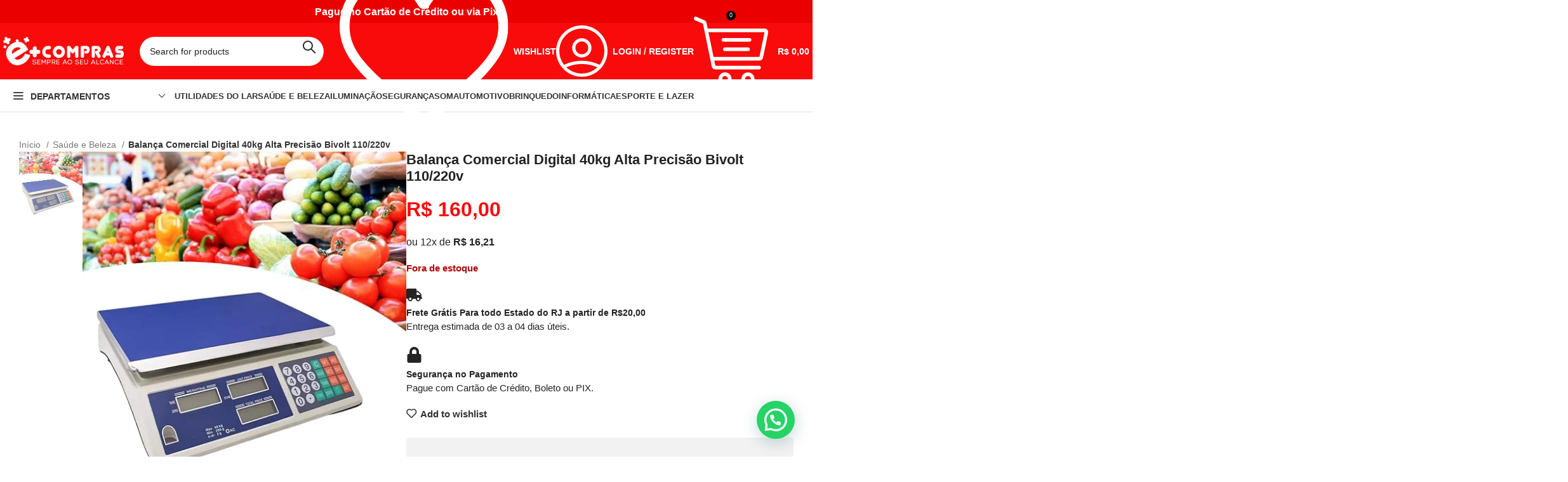

--- FILE ---
content_type: text/html; charset=UTF-8
request_url: https://emaiscompras.com.br/produto/balanca-comercial-digital-40kg-alta-precisao-bivolt-110-220v/
body_size: 30784
content:
<!DOCTYPE html><html lang="pt-BR"><head><script data-no-optimize="1">var litespeed_docref=sessionStorage.getItem("litespeed_docref");litespeed_docref&&(Object.defineProperty(document,"referrer",{get:function(){return litespeed_docref}}),sessionStorage.removeItem("litespeed_docref"));</script> <meta charset="UTF-8"><link rel="profile" href="https://gmpg.org/xfn/11"><link rel="pingback" href="https://emaiscompras.com.br/xmlrpc.php"><title>Balança Comercial Digital 40kg Alta Precisão Bivolt 110/220v &#8211; Emais Compras</title><meta name='robots' content='max-image-preview:large' /> <script type='application/javascript'  id='pys-version-script'>console.log('PixelYourSite Free version 11.1.5.1');</script> <link rel='dns-prefetch' href='//fonts.googleapis.com' /><link rel="alternate" type="application/rss+xml" title="Feed para Emais Compras &raquo;" href="https://emaiscompras.com.br/feed/" /><link rel="alternate" type="application/rss+xml" title="Feed de comentários para Emais Compras &raquo;" href="https://emaiscompras.com.br/comments/feed/" /><link rel="alternate" type="application/rss+xml" title="Feed de comentários para Emais Compras &raquo; Balança Comercial Digital 40kg Alta Precisão Bivolt 110/220v" href="https://emaiscompras.com.br/produto/balanca-comercial-digital-40kg-alta-precisao-bivolt-110-220v/feed/" /><link rel="alternate" title="oEmbed (JSON)" type="application/json+oembed" href="https://emaiscompras.com.br/wp-json/oembed/1.0/embed?url=https%3A%2F%2Femaiscompras.com.br%2Fproduto%2Fbalanca-comercial-digital-40kg-alta-precisao-bivolt-110-220v%2F" /><link rel="alternate" title="oEmbed (XML)" type="text/xml+oembed" href="https://emaiscompras.com.br/wp-json/oembed/1.0/embed?url=https%3A%2F%2Femaiscompras.com.br%2Fproduto%2Fbalanca-comercial-digital-40kg-alta-precisao-bivolt-110-220v%2F&#038;format=xml" /><link data-optimized="2" rel="stylesheet" href="https://emaiscompras.com.br/wp-content/litespeed/css/2c2d5b1c558b7783473af1380e21bc18.css?ver=d2107" /><style id='joinchat-head-inline-css' type='text/css'>.joinchat{--ch:142;--cs:70%;--cl:49%;--bw:1}:root{--joinchat-ico:url("data:image/svg+xml;charset=utf-8,%3Csvg xmlns='http://www.w3.org/2000/svg' viewBox='0 0 24 24'%3E%3Cpath fill='%23fff' d='M3.516 3.516c4.686-4.686 12.284-4.686 16.97 0s4.686 12.283 0 16.97a12 12 0 0 1-13.754 2.299l-5.814.735a.392.392 0 0 1-.438-.44l.748-5.788A12 12 0 0 1 3.517 3.517zm3.61 17.043.3.158a9.85 9.85 0 0 0 11.534-1.758c3.843-3.843 3.843-10.074 0-13.918s-10.075-3.843-13.918 0a9.85 9.85 0 0 0-1.747 11.554l.16.303-.51 3.942a.196.196 0 0 0 .219.22zm6.534-7.003-.933 1.164a9.84 9.84 0 0 1-3.497-3.495l1.166-.933a.79.79 0 0 0 .23-.94L9.561 6.96a.79.79 0 0 0-.924-.445l-2.023.524a.797.797 0 0 0-.588.88 11.754 11.754 0 0 0 10.005 10.005.797.797 0 0 0 .88-.587l.525-2.023a.79.79 0 0 0-.445-.923L14.6 13.327a.79.79 0 0 0-.94.23z'/%3E%3C/svg%3E")}.joinchat{--sep:20px;--bottom:var(--sep);--s:60px;--h:calc(var(--s)/2);display:block;transform:scale3d(1,1,1);position:fixed;z-index:9000;right:var(--sep);bottom:var(--bottom)}.joinchat *{box-sizing:border-box}.joinchat__qr,.joinchat__chatbox{display:none}.joinchat__tooltip{opacity:0}.joinchat__button{position:absolute;z-index:2;bottom:8px;right:8px;height:var(--s);width:var(--s);background:#25d366 var(--joinchat-ico,none)center / 60% no-repeat;color:inherit;border-radius:50%;box-shadow:1px 6px 24px 0 rgba(7,94,84,0.24)}.joinchat--left{right:auto;left:var(--sep)}.joinchat--left .joinchat__button{right:auto;left:8px}.joinchat__button__ico{position:absolute;inset:0;display:flex;border-radius:50%;overflow:hidden;color:hsl(0deg 0% clamp(0%,var(--bw)*1000%,100%) / clamp(70%,var(--bw)*1000%,100%)) !important}.joinchat__button__ico svg{width:var(--ico-size,100%);height:var(--ico-size,100%);margin:calc((100% - var(--ico-size,100%))/2)}.joinchat__button:has(.joinchat__button__ico){background:hsl(var(--ch)var(--cs)var(--cl));box-shadow:1px 6px 24px 0 hsl(var(--ch)var(--cs)calc(var(--cl) - 10%) / 24%)}.joinchat__button:has(.joinchat__button__ico):hover,.joinchat__button:has(.joinchat__button__ico):active{background:hsl(var(--ch)var(--cs)calc(var(--cl) + 20%))}.joinchat__button__image{position:absolute;inset:1px;border-radius:50%;overflow:hidden;opacity:0}.joinchat__button__image img,.joinchat__button__image video{display:block;width:100%;height:100%;object-fit:cover;object-position:center}.joinchat--img .joinchat__button__image{opacity:1;animation:none}@media(orientation:portrait)and(width>=481px),(orientation:landscape)and(height>=481px){.joinchat--mobile{display:none !important}}@media(width <=480px),(orientation:landscape)and(height <=480px){.joinchat{--sep:6px}}
/*# sourceURL=joinchat-head-inline-css */</style> <script type="litespeed/javascript" data-src="https://emaiscompras.com.br/wp-includes/js/jquery/jquery.min.js?ver=3.7.1" id="jquery-core-js"></script> <script id="pys-js-extra" type="litespeed/javascript">var pysOptions={"staticEvents":{"facebook":{"woo_view_content":[{"delay":0,"type":"static","name":"ViewContent","pixelIds":["684700643108332"],"eventID":"3ea4b726-619a-4ec0-85d0-1fc0fef281f0","params":{"content_ids":["4970"],"content_type":"product","content_name":"Balan\u00e7a Comercial Digital 40kg Alta Precis\u00e3o Bivolt 110/220v","category_name":"Sa\u00fade e Beleza","value":"160","currency":"BRL","contents":[{"id":"4970","quantity":1}],"product_price":"160","page_title":"Balan\u00e7a Comercial Digital 40kg Alta Precis\u00e3o Bivolt 110/220v","post_type":"product","post_id":4970,"plugin":"PixelYourSite","user_role":"guest","event_url":"emaiscompras.com.br/produto/balanca-comercial-digital-40kg-alta-precisao-bivolt-110-220v/"},"e_id":"woo_view_content","ids":[],"hasTimeWindow":!1,"timeWindow":0,"woo_order":"","edd_order":""}],"init_event":[{"delay":0,"type":"static","ajaxFire":!1,"name":"PageView","pixelIds":["684700643108332"],"eventID":"3d52bde0-7364-4709-9289-5be422e9a606","params":{"page_title":"Balan\u00e7a Comercial Digital 40kg Alta Precis\u00e3o Bivolt 110/220v","post_type":"product","post_id":4970,"plugin":"PixelYourSite","user_role":"guest","event_url":"emaiscompras.com.br/produto/balanca-comercial-digital-40kg-alta-precisao-bivolt-110-220v/"},"e_id":"init_event","ids":[],"hasTimeWindow":!1,"timeWindow":0,"woo_order":"","edd_order":""}]}},"dynamicEvents":[],"triggerEvents":[],"triggerEventTypes":[],"facebook":{"pixelIds":["684700643108332"],"advancedMatching":{"external_id":"cacfdcecbbfedfbcaccfa"},"advancedMatchingEnabled":!0,"removeMetadata":!1,"wooVariableAsSimple":!1,"serverApiEnabled":!0,"wooCRSendFromServer":!1,"send_external_id":null,"enabled_medical":!1,"do_not_track_medical_param":["event_url","post_title","page_title","landing_page","content_name","categories","category_name","tags"],"meta_ldu":!1},"debug":"","siteUrl":"https://emaiscompras.com.br","ajaxUrl":"https://emaiscompras.com.br/wp-admin/admin-ajax.php","ajax_event":"c9af59edd4","enable_remove_download_url_param":"1","cookie_duration":"7","last_visit_duration":"60","enable_success_send_form":"","ajaxForServerEvent":"1","ajaxForServerStaticEvent":"1","useSendBeacon":"1","send_external_id":"1","external_id_expire":"180","track_cookie_for_subdomains":"1","google_consent_mode":"1","gdpr":{"ajax_enabled":!1,"all_disabled_by_api":!1,"facebook_disabled_by_api":!1,"analytics_disabled_by_api":!1,"google_ads_disabled_by_api":!1,"pinterest_disabled_by_api":!1,"bing_disabled_by_api":!1,"reddit_disabled_by_api":!1,"externalID_disabled_by_api":!1,"facebook_prior_consent_enabled":!0,"analytics_prior_consent_enabled":!0,"google_ads_prior_consent_enabled":null,"pinterest_prior_consent_enabled":!0,"bing_prior_consent_enabled":!0,"cookiebot_integration_enabled":!1,"cookiebot_facebook_consent_category":"marketing","cookiebot_analytics_consent_category":"statistics","cookiebot_tiktok_consent_category":"marketing","cookiebot_google_ads_consent_category":"marketing","cookiebot_pinterest_consent_category":"marketing","cookiebot_bing_consent_category":"marketing","consent_magic_integration_enabled":!1,"real_cookie_banner_integration_enabled":!1,"cookie_notice_integration_enabled":!1,"cookie_law_info_integration_enabled":!1,"analytics_storage":{"enabled":!0,"value":"granted","filter":!1},"ad_storage":{"enabled":!0,"value":"granted","filter":!1},"ad_user_data":{"enabled":!0,"value":"granted","filter":!1},"ad_personalization":{"enabled":!0,"value":"granted","filter":!1}},"cookie":{"disabled_all_cookie":!1,"disabled_start_session_cookie":!1,"disabled_advanced_form_data_cookie":!1,"disabled_landing_page_cookie":!1,"disabled_first_visit_cookie":!1,"disabled_trafficsource_cookie":!1,"disabled_utmTerms_cookie":!1,"disabled_utmId_cookie":!1},"tracking_analytics":{"TrafficSource":"direct","TrafficLanding":"undefined","TrafficUtms":[],"TrafficUtmsId":[]},"GATags":{"ga_datalayer_type":"default","ga_datalayer_name":"dataLayerPYS"},"woo":{"enabled":!0,"enabled_save_data_to_orders":!0,"addToCartOnButtonEnabled":!0,"addToCartOnButtonValueEnabled":!0,"addToCartOnButtonValueOption":"price","singleProductId":4970,"removeFromCartSelector":"form.woocommerce-cart-form .remove","addToCartCatchMethod":"add_cart_hook","is_order_received_page":!1,"containOrderId":!1},"edd":{"enabled":!1},"cache_bypass":"1769113669"}</script> <link rel="https://api.w.org/" href="https://emaiscompras.com.br/wp-json/" /><link rel="alternate" title="JSON" type="application/json" href="https://emaiscompras.com.br/wp-json/wp/v2/product/4970" /><link rel="EditURI" type="application/rsd+xml" title="RSD" href="https://emaiscompras.com.br/xmlrpc.php?rsd" /><meta name="generator" content="WordPress 6.9" /><meta name="generator" content="WooCommerce 10.4.3" /><link rel='shortlink' href='https://emaiscompras.com.br/?p=4970' /><meta name="facebook-domain-verification" content="iouypfb89e45eu417rx6kw4n1m67td" /><meta name="viewport" content="width=device-width, initial-scale=1">
<noscript><style>.woocommerce-product-gallery{ opacity: 1 !important; }</style></noscript><meta name="generator" content="Elementor 3.33.6; features: e_font_icon_svg, additional_custom_breakpoints; settings: css_print_method-external, google_font-enabled, font_display-swap"><link rel="canonical" href="https://emaiscompras.com.br/produto/balanca-comercial-digital-40kg-alta-precisao-bivolt-110-220v/" /><link rel="icon" href="https://emaiscompras.com.br/wp-content/uploads/2024/02/Design-sem-nome-1-150x150.png" sizes="32x32" /><link rel="icon" href="https://emaiscompras.com.br/wp-content/uploads/2024/02/Design-sem-nome-1-300x300.png" sizes="192x192" /><link rel="apple-touch-icon" href="https://emaiscompras.com.br/wp-content/uploads/2024/02/Design-sem-nome-1-300x300.png" /><meta name="msapplication-TileImage" content="https://emaiscompras.com.br/wp-content/uploads/2024/02/Design-sem-nome-1-300x300.png" /></head><body class="wp-singular product-template-default single single-product postid-4970 wp-theme-woodmart theme-woodmart woocommerce woocommerce-page woocommerce-no-js eio-default wrapper-custom  woodmart-product-design-default categories-accordion-on woodmart-archive-shop woodmart-ajax-shop-on offcanvas-sidebar-tablet elementor-default elementor-kit-7"><div class="website-wrapper"><header class="whb-header whb-default_header whb-sticky-shadow whb-scroll-stick whb-sticky-real"><div class="whb-main-header"><div class="whb-row whb-top-bar whb-not-sticky-row whb-with-bg whb-without-border whb-color-light whb-flex-flex-middle"><div class="container"><div class="whb-flex-row whb-top-bar-inner"><div class="whb-column whb-col-left whb-visible-lg whb-empty-column"></div><div class="whb-column whb-col-center whb-visible-lg"><div class="wd-header-text set-cont-mb-s reset-last-child "><p style="text-align: center; font-size: 16px; color:#fff;"><strong>Pague no Cartão de Crédito ou via Pix</strong></p></div></div><div class="whb-column whb-col-right whb-visible-lg whb-empty-column"></div><div class="whb-column whb-col-mobile whb-hidden-lg"><div class="wd-header-text set-cont-mb-s reset-last-child "><p style="text-align: center; font-size: 14px;"><strong>Pague no Cartão de Crédito ou via Pix</strong></p></div></div></div></div></div><div class="whb-row whb-general-header whb-sticky-row whb-with-bg whb-without-border whb-color-light whb-flex-flex-middle"><div class="container"><div class="whb-flex-row whb-general-header-inner"><div class="whb-column whb-col-left whb-visible-lg"><div class="site-logo wd-switch-logo">
<a href="https://emaiscompras.com.br/" class="wd-logo wd-main-logo" rel="home">
<img data-lazyloaded="1" src="[data-uri]" fetchpriority="high" width="500" height="117" data-src="https://emaiscompras.com.br/wp-content/uploads/2023/08/LOGOEMAIS.png" class="attachment-full size-full" alt="" style="max-width:190px;" decoding="async" data-srcset="https://emaiscompras.com.br/wp-content/uploads/2023/08/LOGOEMAIS.png 500w, https://emaiscompras.com.br/wp-content/uploads/2023/08/LOGOEMAIS-150x35.png 150w, https://emaiscompras.com.br/wp-content/uploads/2023/08/LOGOEMAIS-300x70.png 300w" data-sizes="(max-width: 500px) 100vw, 500px" />	</a>
<a href="https://emaiscompras.com.br/" class="wd-logo wd-sticky-logo" rel="home">
<img data-lazyloaded="1" src="[data-uri]" width="59" height="45" data-src="https://emaiscompras.com.br/wp-content/uploads/2023/08/logo-fixed.png" class="attachment-full size-full" alt="" style="max-width:190px;" decoding="async" />		</a></div></div><div class="whb-column whb-col-center whb-visible-lg"><div class="whb-space-element " style="width:25px;"></div><div class="wd-search-form wd-header-search-form wd-display-form whb-duljtjrl87kj7pmuut6b"><form role="search" method="get" class="searchform  wd-style-default wd-cat-style-bordered woodmart-ajax-search" action="https://emaiscompras.com.br/"  data-thumbnail="1" data-price="1" data-post_type="product" data-count="20" data-sku="0" data-symbols_count="3">
<input type="text" class="s" placeholder="Search for products" value="" name="s" aria-label="Search" title="Search for products" required/>
<input type="hidden" name="post_type" value="product">
<button type="submit" class="searchsubmit">
<span>
Search						</span>
</button></form><div class="search-results-wrapper"><div class="wd-dropdown-results wd-scroll wd-dropdown"><div class="wd-scroll-content"></div></div></div></div><div class="whb-space-element " style="width:25px;"></div></div><div class="whb-column whb-col-right whb-visible-lg"><div class="wd-header-wishlist wd-tools-element wd-style-text wd-tools-custom-icon wd-design-2 whb-86wychl0ryhii2nd9l9m" title="My Wishlist">
<a href="https://emaiscompras.com.br/lista-de-desejos/">
<span class="wd-tools-icon">
<img data-lazyloaded="1" src="[data-uri]" width="1005" height="1005" data-src="https://emaiscompras.com.br/wp-content/uploads/2023/08/icon-fav-branco.svg" class="wd-custom-icon" alt="" decoding="async" />
</span><span class="wd-tools-text">
Wishlist			</span></a></div><div class="wd-header-my-account wd-tools-element wd-event-hover wd-with-username wd-design-1 wd-account-style-icon wd-tools-custom-icon whb-2b8mjqhbtvxz16jtxdrd">
<a href="https://emaiscompras.com.br/minha-conta/" title="My account">
<span class="wd-tools-icon">
<img data-lazyloaded="1" src="[data-uri]" loading="lazy" width="551" height="551" data-src="https://emaiscompras.com.br/wp-content/uploads/2023/08/icon-minhaconta-branco.svg" class="wd-custom-icon" alt="" decoding="async" />				</span>
<span class="wd-tools-text">
Login / Register			</span></a></div><div class="wd-header-cart wd-tools-element wd-design-2 wd-tools-custom-icon cart-widget-opener wd-style-text whb-5u866sftq6yga790jxf3">
<a href="https://emaiscompras.com.br/carrinho/" title="Shopping cart">
<span class="wd-tools-icon">
<img data-lazyloaded="1" src="[data-uri]" loading="lazy" width="511" height="511" data-src="https://emaiscompras.com.br/wp-content/uploads/2023/08/icon-carrinho-branco.svg" class="wd-custom-icon" alt="" decoding="async" />															<span class="wd-cart-number wd-tools-count">0 <span>items</span></span>
</span>
<span class="wd-tools-text">
<span class="wd-cart-subtotal"><span class="woocommerce-Price-amount amount"><bdi><span class="woocommerce-Price-currencySymbol">&#82;&#36;</span>&nbsp;0,00</bdi></span></span>
</span></a></div></div><div class="whb-column whb-mobile-left whb-hidden-lg"><div class="wd-tools-element wd-header-mobile-nav wd-style-icon wd-tools-custom-icon wd-design-1 whb-wn5z894j1g5n0yp3eeuz">
<a href="#" rel="nofollow" aria-label="Open mobile menu">
<span class="wd-tools-icon">
<img data-lazyloaded="1" src="[data-uri]" loading="lazy" width="384" height="384" data-src="https://emaiscompras.com.br/wp-content/uploads/2023/08/icon-menu-branco.svg" class="wd-custom-icon" alt="" decoding="async" />					</span><span class="wd-tools-text">Menu</span></a></div><div class="site-logo wd-switch-logo">
<a href="https://emaiscompras.com.br/" class="wd-logo wd-main-logo" rel="home">
<img data-lazyloaded="1" src="[data-uri]" loading="lazy" width="500" height="117" data-src="https://emaiscompras.com.br/wp-content/uploads/2023/08/LOGOEMAIS.png" class="attachment-full size-full" alt="" style="max-width:120px;" decoding="async" data-srcset="https://emaiscompras.com.br/wp-content/uploads/2023/08/LOGOEMAIS.png 500w, https://emaiscompras.com.br/wp-content/uploads/2023/08/LOGOEMAIS-150x35.png 150w, https://emaiscompras.com.br/wp-content/uploads/2023/08/LOGOEMAIS-300x70.png 300w" data-sizes="(max-width: 500px) 100vw, 500px" />	</a>
<a href="https://emaiscompras.com.br/" class="wd-logo wd-sticky-logo" rel="home">
<img data-lazyloaded="1" src="[data-uri]" loading="lazy" width="500" height="117" data-src="https://emaiscompras.com.br/wp-content/uploads/2023/08/LOGOEMAIS.png" class="attachment-full size-full" alt="" style="max-width:120px;" decoding="async" data-srcset="https://emaiscompras.com.br/wp-content/uploads/2023/08/LOGOEMAIS.png 500w, https://emaiscompras.com.br/wp-content/uploads/2023/08/LOGOEMAIS-150x35.png 150w, https://emaiscompras.com.br/wp-content/uploads/2023/08/LOGOEMAIS-300x70.png 300w" data-sizes="(max-width: 500px) 100vw, 500px" />		</a></div></div><div class="whb-column whb-mobile-center whb-hidden-lg whb-empty-column"></div><div class="whb-column whb-mobile-right whb-hidden-lg"><div class="wd-header-wishlist wd-tools-element wd-style-icon wd-tools-custom-icon wd-design-2 whb-1emvefv03bxpakppo370" title="My Wishlist">
<a href="https://emaiscompras.com.br/lista-de-desejos/">
<span class="wd-tools-icon">
<img data-lazyloaded="1" src="[data-uri]" width="1005" height="1005" data-src="https://emaiscompras.com.br/wp-content/uploads/2023/08/icon-fav-branco.svg" class="wd-custom-icon" alt="" decoding="async" />
</span><span class="wd-tools-text">
Wishlist			</span></a></div><div class="wd-header-cart wd-tools-element wd-design-5 wd-tools-custom-icon cart-widget-opener wd-style-icon whb-u6cx6mzhiof1qeysah9h">
<a href="https://emaiscompras.com.br/carrinho/" title="Shopping cart">
<span class="wd-tools-icon">
<img data-lazyloaded="1" src="[data-uri]" loading="lazy" width="511" height="511" data-src="https://emaiscompras.com.br/wp-content/uploads/2023/08/icon-carrinho-branco.svg" class="wd-custom-icon" alt="" decoding="async" />															<span class="wd-cart-number wd-tools-count">0 <span>items</span></span>
</span>
<span class="wd-tools-text">
<span class="wd-cart-subtotal"><span class="woocommerce-Price-amount amount"><bdi><span class="woocommerce-Price-currencySymbol">&#82;&#36;</span>&nbsp;0,00</bdi></span></span>
</span></a></div></div></div></div></div><div class="whb-row whb-header-bottom whb-not-sticky-row whb-with-bg whb-border-fullwidth whb-color-dark whb-flex-flex-middle"><div class="container"><div class="whb-flex-row whb-header-bottom-inner"><div class="whb-column whb-col-left whb-visible-lg"><div class="wd-header-cats wd-style-1 wd-event-hover whb-1wpph3r4vgvvr3x22vh1" role="navigation" aria-label="Header categories navigation">
<span class="menu-opener color-scheme-dark has-bg">
<span class="menu-opener-icon"></span>
<span class="menu-open-label">
Departamentos		</span>
</span><div class="wd-dropdown wd-dropdown-cats"><ul id="menu-menu-principal" class="menu wd-nav wd-nav-vertical wd-design-default"><li id="menu-item-3411" class="menu-item menu-item-type-taxonomy menu-item-object-product_cat menu-item-3411 item-level-0 menu-simple-dropdown wd-event-hover" ><a href="https://emaiscompras.com.br/categoria/utilidades-do-lar/" class="woodmart-nav-link"><span class="nav-link-text">Utilidades do Lar</span></a></li><li id="menu-item-3408" class="menu-item menu-item-type-taxonomy menu-item-object-product_cat current-product-ancestor current-menu-parent current-product-parent menu-item-3408 item-level-0 menu-simple-dropdown wd-event-hover" ><a href="https://emaiscompras.com.br/categoria/saude-e-beleza/" class="woodmart-nav-link"><span class="nav-link-text">Saúde e Beleza</span></a></li><li id="menu-item-3406" class="menu-item menu-item-type-taxonomy menu-item-object-product_cat menu-item-3406 item-level-0 menu-simple-dropdown wd-event-hover" ><a href="https://emaiscompras.com.br/categoria/iluminacao/" class="woodmart-nav-link"><span class="nav-link-text">Iluminação</span></a></li><li id="menu-item-3409" class="menu-item menu-item-type-taxonomy menu-item-object-product_cat menu-item-3409 item-level-0 menu-simple-dropdown wd-event-hover" ><a href="https://emaiscompras.com.br/categoria/seguranca/" class="woodmart-nav-link"><span class="nav-link-text">Segurança</span></a></li><li id="menu-item-3410" class="menu-item menu-item-type-taxonomy menu-item-object-product_cat menu-item-3410 item-level-0 menu-simple-dropdown wd-event-hover" ><a href="https://emaiscompras.com.br/categoria/som/" class="woodmart-nav-link"><span class="nav-link-text">Som</span></a></li><li id="menu-item-3403" class="menu-item menu-item-type-taxonomy menu-item-object-product_cat menu-item-3403 item-level-0 menu-simple-dropdown wd-event-hover" ><a href="https://emaiscompras.com.br/categoria/automotivo/" class="woodmart-nav-link"><span class="nav-link-text">Automotivo</span></a></li><li id="menu-item-3404" class="menu-item menu-item-type-taxonomy menu-item-object-product_cat menu-item-3404 item-level-0 menu-simple-dropdown wd-event-hover" ><a href="https://emaiscompras.com.br/categoria/brinquedo/" class="woodmart-nav-link"><span class="nav-link-text">Brinquedo</span></a></li><li id="menu-item-3407" class="menu-item menu-item-type-taxonomy menu-item-object-product_cat menu-item-3407 item-level-0 menu-simple-dropdown wd-event-hover" ><a href="https://emaiscompras.com.br/categoria/informatica/" class="woodmart-nav-link"><span class="nav-link-text">Informática</span></a></li><li id="menu-item-3405" class="menu-item menu-item-type-taxonomy menu-item-object-product_cat menu-item-3405 item-level-0 menu-simple-dropdown wd-event-hover" ><a href="https://emaiscompras.com.br/categoria/esporte-e-lazer/" class="woodmart-nav-link"><span class="nav-link-text">Esporte e Lazer</span></a></li></ul></div></div></div><div class="whb-column whb-col-center whb-visible-lg"><div class="wd-header-nav wd-header-main-nav text-left wd-inline wd-design-1" role="navigation" aria-label="Main navigation"><ul id="menu-menu-principal-1" class="menu wd-nav wd-nav-main wd-style-default wd-gap-s"><li class="menu-item menu-item-type-taxonomy menu-item-object-product_cat menu-item-3411 item-level-0 menu-simple-dropdown wd-event-hover" ><a href="https://emaiscompras.com.br/categoria/utilidades-do-lar/" class="woodmart-nav-link"><span class="nav-link-text">Utilidades do Lar</span></a></li><li class="menu-item menu-item-type-taxonomy menu-item-object-product_cat current-product-ancestor current-menu-parent current-product-parent menu-item-3408 item-level-0 menu-simple-dropdown wd-event-hover" ><a href="https://emaiscompras.com.br/categoria/saude-e-beleza/" class="woodmart-nav-link"><span class="nav-link-text">Saúde e Beleza</span></a></li><li class="menu-item menu-item-type-taxonomy menu-item-object-product_cat menu-item-3406 item-level-0 menu-simple-dropdown wd-event-hover" ><a href="https://emaiscompras.com.br/categoria/iluminacao/" class="woodmart-nav-link"><span class="nav-link-text">Iluminação</span></a></li><li class="menu-item menu-item-type-taxonomy menu-item-object-product_cat menu-item-3409 item-level-0 menu-simple-dropdown wd-event-hover" ><a href="https://emaiscompras.com.br/categoria/seguranca/" class="woodmart-nav-link"><span class="nav-link-text">Segurança</span></a></li><li class="menu-item menu-item-type-taxonomy menu-item-object-product_cat menu-item-3410 item-level-0 menu-simple-dropdown wd-event-hover" ><a href="https://emaiscompras.com.br/categoria/som/" class="woodmart-nav-link"><span class="nav-link-text">Som</span></a></li><li class="menu-item menu-item-type-taxonomy menu-item-object-product_cat menu-item-3403 item-level-0 menu-simple-dropdown wd-event-hover" ><a href="https://emaiscompras.com.br/categoria/automotivo/" class="woodmart-nav-link"><span class="nav-link-text">Automotivo</span></a></li><li class="menu-item menu-item-type-taxonomy menu-item-object-product_cat menu-item-3404 item-level-0 menu-simple-dropdown wd-event-hover" ><a href="https://emaiscompras.com.br/categoria/brinquedo/" class="woodmart-nav-link"><span class="nav-link-text">Brinquedo</span></a></li><li class="menu-item menu-item-type-taxonomy menu-item-object-product_cat menu-item-3407 item-level-0 menu-simple-dropdown wd-event-hover" ><a href="https://emaiscompras.com.br/categoria/informatica/" class="woodmart-nav-link"><span class="nav-link-text">Informática</span></a></li><li class="menu-item menu-item-type-taxonomy menu-item-object-product_cat menu-item-3405 item-level-0 menu-simple-dropdown wd-event-hover" ><a href="https://emaiscompras.com.br/categoria/esporte-e-lazer/" class="woodmart-nav-link"><span class="nav-link-text">Esporte e Lazer</span></a></li></ul></div></div><div class="whb-column whb-col-right whb-visible-lg whb-empty-column"></div><div class="whb-column whb-col-mobile whb-hidden-lg"><div class="wd-search-form wd-header-search-form-mobile wd-display-form whb-9id2ndiho621r4nmv37t"><form role="search" method="get" class="searchform  wd-style-default wd-cat-style-bordered woodmart-ajax-search" action="https://emaiscompras.com.br/"  data-thumbnail="1" data-price="1" data-post_type="product" data-count="20" data-sku="0" data-symbols_count="3">
<input type="text" class="s" placeholder="Search for products" value="" name="s" aria-label="Search" title="Search for products" required/>
<input type="hidden" name="post_type" value="product">
<button type="submit" class="searchsubmit">
<span>
Search						</span>
</button></form><div class="search-results-wrapper"><div class="wd-dropdown-results wd-scroll wd-dropdown"><div class="wd-scroll-content"></div></div></div></div></div></div></div></div></div></header><div class="main-page-wrapper"><div class="container-fluid"><div class="row content-layout-wrapper align-items-start"><div class="site-content shop-content-area col-12 breadcrumbs-location-below_header wd-builder-off" role="main"><div class="single-breadcrumbs-wrapper"><div class="container"><div class="wd-breadcrumbs"><nav class="woocommerce-breadcrumb" aria-label="Breadcrumb">				<a href="https://emaiscompras.com.br" class="breadcrumb-link">
Início				</a>
<a href="https://emaiscompras.com.br/categoria/saude-e-beleza/" class="breadcrumb-link breadcrumb-link-last">
Saúde e Beleza				</a>
<span class="breadcrumb-last">
Balança Comercial Digital 40kg Alta Precisão Bivolt 110/220v				</span></nav></div></div></div><div class="container"></div><div id="product-4970" class="single-product-page single-product-content product-design-default tabs-location-standard tabs-type-tabs meta-location-hide reviews-location-separate product-no-bg product type-product post-4970 status-publish first outofstock product_cat-saude-e-beleza has-post-thumbnail shipping-taxable purchasable product-type-simple"><div class="container"><div class="woocommerce-notices-wrapper"></div><div class="row product-image-summary-wrap"><div class="product-image-summary col-lg-12 col-12 col-md-12"><div class="row product-image-summary-inner"><div class="col-lg-6 col-12 col-md-6 product-images" ><div dir="" class="images nickx_product_images_with_video show_lightbox v-left"><div class="nickx-slider nswiper nickx-slider-for"><div class="nswiper-wrapper"><div class="nswiper-slide zoom woocommerce-product-gallery__image"><img loading="lazy" width="522" height="522" src="https://emaiscompras.com.br/wp-content/uploads/2024/03/61LwfP4GpRL._SX522_.jpg" class="attachment-woocommerce_single size-woocommerce_single wp-post-image" alt="" data-skip-lazy="true" data-zoom-image="https://emaiscompras.com.br/wp-content/uploads/2024/03/61LwfP4GpRL._SX522_.jpg" decoding="async" srcset="https://emaiscompras.com.br/wp-content/uploads/2024/03/61LwfP4GpRL._SX522_.jpg 522w, https://emaiscompras.com.br/wp-content/uploads/2024/03/61LwfP4GpRL._SX522_-300x300.jpg 300w, https://emaiscompras.com.br/wp-content/uploads/2024/03/61LwfP4GpRL._SX522_-150x150.jpg 150w, https://emaiscompras.com.br/wp-content/uploads/2024/03/61LwfP4GpRL._SX522_-350x350.jpg 350w" sizes="(max-width: 522px) 100vw, 522px" /><span title="61LwfP4GpRL._SX522_" href="https://emaiscompras.com.br/wp-content/uploads/2024/03/61LwfP4GpRL._SX522_.jpg" class="nickx-popup" data-nfancybox="product-gallery"></span></div><div class="nswiper-slide zoom"><img loading="lazy" width="522" height="522" src="https://emaiscompras.com.br/wp-content/uploads/2024/03/61LwfP4GpRL._SX522_.jpg" class="attachment-woocommerce_single size-woocommerce_single" alt="" data-skip-lazy="true" data-zoom-image="https://emaiscompras.com.br/wp-content/uploads/2024/03/61LwfP4GpRL._SX522_.jpg" decoding="async" srcset="https://emaiscompras.com.br/wp-content/uploads/2024/03/61LwfP4GpRL._SX522_.jpg 522w, https://emaiscompras.com.br/wp-content/uploads/2024/03/61LwfP4GpRL._SX522_-300x300.jpg 300w, https://emaiscompras.com.br/wp-content/uploads/2024/03/61LwfP4GpRL._SX522_-150x150.jpg 150w, https://emaiscompras.com.br/wp-content/uploads/2024/03/61LwfP4GpRL._SX522_-350x350.jpg 350w" sizes="(max-width: 522px) 100vw, 522px" /><span title="61LwfP4GpRL._SX522_" href="https://emaiscompras.com.br/wp-content/uploads/2024/03/61LwfP4GpRL._SX522_.jpg" class="nickx-popup" data-nfancybox="product-gallery"></span></div><div class="nswiper-slide zoom"><img loading="lazy" width="522" height="522" src="https://emaiscompras.com.br/wp-content/uploads/2024/03/61jE6SW7cIL._SX522_.jpg" class="attachment-woocommerce_single size-woocommerce_single" alt="" data-skip-lazy="true" data-zoom-image="https://emaiscompras.com.br/wp-content/uploads/2024/03/61jE6SW7cIL._SX522_.jpg" decoding="async" srcset="https://emaiscompras.com.br/wp-content/uploads/2024/03/61jE6SW7cIL._SX522_.jpg 522w, https://emaiscompras.com.br/wp-content/uploads/2024/03/61jE6SW7cIL._SX522_-300x300.jpg 300w, https://emaiscompras.com.br/wp-content/uploads/2024/03/61jE6SW7cIL._SX522_-150x150.jpg 150w, https://emaiscompras.com.br/wp-content/uploads/2024/03/61jE6SW7cIL._SX522_-350x350.jpg 350w" sizes="(max-width: 522px) 100vw, 522px" /><span title="61jE6SW7cIL._SX522_" href="https://emaiscompras.com.br/wp-content/uploads/2024/03/61jE6SW7cIL._SX522_.jpg" class="nickx-popup" data-nfancybox="product-gallery"></span></div><div class="nswiper-slide zoom"><img loading="lazy" width="522" height="522" src="https://emaiscompras.com.br/wp-content/uploads/2024/03/51rnLxE-F-L._SX522_.jpg" class="attachment-woocommerce_single size-woocommerce_single" alt="" data-skip-lazy="true" data-zoom-image="https://emaiscompras.com.br/wp-content/uploads/2024/03/51rnLxE-F-L._SX522_.jpg" decoding="async" srcset="https://emaiscompras.com.br/wp-content/uploads/2024/03/51rnLxE-F-L._SX522_.jpg 522w, https://emaiscompras.com.br/wp-content/uploads/2024/03/51rnLxE-F-L._SX522_-300x300.jpg 300w, https://emaiscompras.com.br/wp-content/uploads/2024/03/51rnLxE-F-L._SX522_-150x150.jpg 150w, https://emaiscompras.com.br/wp-content/uploads/2024/03/51rnLxE-F-L._SX522_-350x350.jpg 350w" sizes="(max-width: 522px) 100vw, 522px" /><span title="51rnLxE-F-L._SX522_" href="https://emaiscompras.com.br/wp-content/uploads/2024/03/51rnLxE-F-L._SX522_.jpg" class="nickx-popup" data-nfancybox="product-gallery"></span></div><div class="nswiper-slide zoom"><img loading="lazy" width="522" height="522" src="https://emaiscompras.com.br/wp-content/uploads/2024/03/51kdWHWPZ9L._SX522_.jpg" class="attachment-woocommerce_single size-woocommerce_single" alt="" data-skip-lazy="true" data-zoom-image="https://emaiscompras.com.br/wp-content/uploads/2024/03/51kdWHWPZ9L._SX522_.jpg" decoding="async" srcset="https://emaiscompras.com.br/wp-content/uploads/2024/03/51kdWHWPZ9L._SX522_.jpg 522w, https://emaiscompras.com.br/wp-content/uploads/2024/03/51kdWHWPZ9L._SX522_-300x300.jpg 300w, https://emaiscompras.com.br/wp-content/uploads/2024/03/51kdWHWPZ9L._SX522_-150x150.jpg 150w, https://emaiscompras.com.br/wp-content/uploads/2024/03/51kdWHWPZ9L._SX522_-350x350.jpg 350w" sizes="(max-width: 522px) 100vw, 522px" /><span title="51kdWHWPZ9L._SX522_" href="https://emaiscompras.com.br/wp-content/uploads/2024/03/51kdWHWPZ9L._SX522_.jpg" class="nickx-popup" data-nfancybox="product-gallery"></span></div><div class="nswiper-slide zoom"><img loading="lazy" width="522" height="522" src="https://emaiscompras.com.br/wp-content/uploads/2024/03/51B04SpGtjL._SX522_.jpg" class="attachment-woocommerce_single size-woocommerce_single" alt="" data-skip-lazy="true" data-zoom-image="https://emaiscompras.com.br/wp-content/uploads/2024/03/51B04SpGtjL._SX522_.jpg" decoding="async" srcset="https://emaiscompras.com.br/wp-content/uploads/2024/03/51B04SpGtjL._SX522_.jpg 522w, https://emaiscompras.com.br/wp-content/uploads/2024/03/51B04SpGtjL._SX522_-300x300.jpg 300w, https://emaiscompras.com.br/wp-content/uploads/2024/03/51B04SpGtjL._SX522_-150x150.jpg 150w, https://emaiscompras.com.br/wp-content/uploads/2024/03/51B04SpGtjL._SX522_-350x350.jpg 350w" sizes="(max-width: 522px) 100vw, 522px" /><span title="51B04SpGtjL._SX522_" href="https://emaiscompras.com.br/wp-content/uploads/2024/03/51B04SpGtjL._SX522_.jpg" class="nickx-popup" data-nfancybox="product-gallery"></span></div></div><div class="nswiper-button-next main_arrow"></div><div class="nswiper-button-prev main_arrow"></div></div><div id="nickx-gallery" thumbsSlider class="thumbnail-slider nswiper nickx-slider-nav"><div class="nswiper-wrapper"><div class="nswiper-slide nickx-thumbnail product_thumbnail_item wp-post-image-thumb" title=""><img loading="lazy" width="150" height="150" src="https://emaiscompras.com.br/wp-content/uploads/2024/03/61LwfP4GpRL._SX522_-150x150.jpg" class="attachment-woocommerce_gallery_thumbnail size-woocommerce_gallery_thumbnail" alt="" data-skip-lazy="true" decoding="async" srcset="https://emaiscompras.com.br/wp-content/uploads/2024/03/61LwfP4GpRL._SX522_-150x150.jpg 150w, https://emaiscompras.com.br/wp-content/uploads/2024/03/61LwfP4GpRL._SX522_-300x300.jpg 300w, https://emaiscompras.com.br/wp-content/uploads/2024/03/61LwfP4GpRL._SX522_-350x350.jpg 350w, https://emaiscompras.com.br/wp-content/uploads/2024/03/61LwfP4GpRL._SX522_.jpg 522w" sizes="(max-width: 150px) 100vw, 150px" /></div><div class="nswiper-slide nickx-thumbnail product_thumbnail_item wp-post-image-thumb" title=""><img loading="lazy" width="150" height="150" src="https://emaiscompras.com.br/wp-content/uploads/2024/03/61LwfP4GpRL._SX522_-150x150.jpg" class="attachment-woocommerce_gallery_thumbnail size-woocommerce_gallery_thumbnail" alt="" data-skip-lazy="true" decoding="async" srcset="https://emaiscompras.com.br/wp-content/uploads/2024/03/61LwfP4GpRL._SX522_-150x150.jpg 150w, https://emaiscompras.com.br/wp-content/uploads/2024/03/61LwfP4GpRL._SX522_-300x300.jpg 300w, https://emaiscompras.com.br/wp-content/uploads/2024/03/61LwfP4GpRL._SX522_-350x350.jpg 350w, https://emaiscompras.com.br/wp-content/uploads/2024/03/61LwfP4GpRL._SX522_.jpg 522w" sizes="(max-width: 150px) 100vw, 150px" /></div><div class="nswiper-slide nickx-thumbnail product_thumbnail_item " title=""><img loading="lazy" width="150" height="150" src="https://emaiscompras.com.br/wp-content/uploads/2024/03/61jE6SW7cIL._SX522_-150x150.jpg" class="attachment-woocommerce_gallery_thumbnail size-woocommerce_gallery_thumbnail" alt="" data-skip-lazy="true" decoding="async" srcset="https://emaiscompras.com.br/wp-content/uploads/2024/03/61jE6SW7cIL._SX522_-150x150.jpg 150w, https://emaiscompras.com.br/wp-content/uploads/2024/03/61jE6SW7cIL._SX522_-300x300.jpg 300w, https://emaiscompras.com.br/wp-content/uploads/2024/03/61jE6SW7cIL._SX522_-350x350.jpg 350w, https://emaiscompras.com.br/wp-content/uploads/2024/03/61jE6SW7cIL._SX522_.jpg 522w" sizes="(max-width: 150px) 100vw, 150px" /></div><div class="nswiper-slide nickx-thumbnail product_thumbnail_item " title=""><img loading="lazy" width="150" height="150" src="https://emaiscompras.com.br/wp-content/uploads/2024/03/51rnLxE-F-L._SX522_-150x150.jpg" class="attachment-woocommerce_gallery_thumbnail size-woocommerce_gallery_thumbnail" alt="" data-skip-lazy="true" decoding="async" srcset="https://emaiscompras.com.br/wp-content/uploads/2024/03/51rnLxE-F-L._SX522_-150x150.jpg 150w, https://emaiscompras.com.br/wp-content/uploads/2024/03/51rnLxE-F-L._SX522_-300x300.jpg 300w, https://emaiscompras.com.br/wp-content/uploads/2024/03/51rnLxE-F-L._SX522_-350x350.jpg 350w, https://emaiscompras.com.br/wp-content/uploads/2024/03/51rnLxE-F-L._SX522_.jpg 522w" sizes="(max-width: 150px) 100vw, 150px" /></div><div class="nswiper-slide nickx-thumbnail product_thumbnail_item " title=""><img loading="lazy" width="150" height="150" src="https://emaiscompras.com.br/wp-content/uploads/2024/03/51kdWHWPZ9L._SX522_-150x150.jpg" class="attachment-woocommerce_gallery_thumbnail size-woocommerce_gallery_thumbnail" alt="" data-skip-lazy="true" decoding="async" srcset="https://emaiscompras.com.br/wp-content/uploads/2024/03/51kdWHWPZ9L._SX522_-150x150.jpg 150w, https://emaiscompras.com.br/wp-content/uploads/2024/03/51kdWHWPZ9L._SX522_-300x300.jpg 300w, https://emaiscompras.com.br/wp-content/uploads/2024/03/51kdWHWPZ9L._SX522_-350x350.jpg 350w, https://emaiscompras.com.br/wp-content/uploads/2024/03/51kdWHWPZ9L._SX522_.jpg 522w" sizes="(max-width: 150px) 100vw, 150px" /></div><div class="nswiper-slide nickx-thumbnail product_thumbnail_item " title=""><img loading="lazy" width="150" height="150" src="https://emaiscompras.com.br/wp-content/uploads/2024/03/51B04SpGtjL._SX522_-150x150.jpg" class="attachment-woocommerce_gallery_thumbnail size-woocommerce_gallery_thumbnail" alt="" data-skip-lazy="true" decoding="async" srcset="https://emaiscompras.com.br/wp-content/uploads/2024/03/51B04SpGtjL._SX522_-150x150.jpg 150w, https://emaiscompras.com.br/wp-content/uploads/2024/03/51B04SpGtjL._SX522_-300x300.jpg 300w, https://emaiscompras.com.br/wp-content/uploads/2024/03/51B04SpGtjL._SX522_-350x350.jpg 350w, https://emaiscompras.com.br/wp-content/uploads/2024/03/51B04SpGtjL._SX522_.jpg 522w" sizes="(max-width: 150px) 100vw, 150px" /></div></div></div></div></div><div class="col-lg-6 col-12 col-md-6 text-left summary entry-summary"><div class="summary-inner set-mb-l reset-last-child"><h1 class="product_title entry-title wd-entities-title">
Balança Comercial Digital 40kg Alta Precisão Bivolt 110/220v</h1><p class="price"><span class="woocommerce-Price-amount amount"><bdi><span class="woocommerce-Price-currencySymbol">&#82;&#36;</span>&nbsp;160,00</bdi></span></p><div class='fswp_installments_price single'><p class='price fswp_calc'><span class="fswp_installment_prefix">ou 12x de </span><span class="woocommerce-Price-amount amount"><bdi><span class="woocommerce-Price-currencySymbol">&#82;&#36;</span>&nbsp;16,21</bdi></span> <span class='fswp_installment_suffix'></span></p></div><p class="stock out-of-stock wd-style-default">Fora de estoque</p><div class="wd-after-add-to-cart"><div data-elementor-type="wp-post" data-elementor-id="320" class="elementor elementor-320" data-elementor-post-type="cms_block"><section class="elementor-section elementor-top-section elementor-element elementor-element-1bf08b9 elementor-section-boxed elementor-section-height-default elementor-section-height-default" data-id="1bf08b9" data-element_type="section"><div class="elementor-container elementor-column-gap-default"><div class="elementor-column elementor-col-100 elementor-top-column elementor-element elementor-element-f2f0ff9" data-id="f2f0ff9" data-element_type="column"><div class="elementor-widget-wrap elementor-element-populated"><div class="elementor-element elementor-element-274f1c2 elementor-position-left elementor-mobile-position-left elementor-view-default elementor-widget elementor-widget-icon-box" data-id="274f1c2" data-element_type="widget" data-widget_type="icon-box.default"><div class="elementor-widget-container"><div class="elementor-icon-box-wrapper"><div class="elementor-icon-box-icon">
<span  class="elementor-icon">
<svg aria-hidden="true" class="e-font-icon-svg e-fas-truck" viewBox="0 0 640 512" xmlns="http://www.w3.org/2000/svg"><path d="M624 352h-16V243.9c0-12.7-5.1-24.9-14.1-33.9L494 110.1c-9-9-21.2-14.1-33.9-14.1H416V48c0-26.5-21.5-48-48-48H48C21.5 0 0 21.5 0 48v320c0 26.5 21.5 48 48 48h16c0 53 43 96 96 96s96-43 96-96h128c0 53 43 96 96 96s96-43 96-96h48c8.8 0 16-7.2 16-16v-32c0-8.8-7.2-16-16-16zM160 464c-26.5 0-48-21.5-48-48s21.5-48 48-48 48 21.5 48 48-21.5 48-48 48zm320 0c-26.5 0-48-21.5-48-48s21.5-48 48-48 48 21.5 48 48-21.5 48-48 48zm80-208H416V144h44.1l99.9 99.9V256z"></path></svg>				</span></div><div class="elementor-icon-box-content"><h4 class="elementor-icon-box-title">
<span  >
Frete Grátis Para todo Estado do RJ a partir de R$20,00						</span></h4><p class="elementor-icon-box-description">
Entrega estimada de 03 a 04 dias úteis.</p></div></div></div></div><div class="elementor-element elementor-element-96202b0 elementor-position-left elementor-mobile-position-left elementor-view-default elementor-widget elementor-widget-icon-box" data-id="96202b0" data-element_type="widget" data-widget_type="icon-box.default"><div class="elementor-widget-container"><div class="elementor-icon-box-wrapper"><div class="elementor-icon-box-icon">
<span  class="elementor-icon">
<svg aria-hidden="true" class="e-font-icon-svg e-fas-lock" viewBox="0 0 448 512" xmlns="http://www.w3.org/2000/svg"><path d="M400 224h-24v-72C376 68.2 307.8 0 224 0S72 68.2 72 152v72H48c-26.5 0-48 21.5-48 48v192c0 26.5 21.5 48 48 48h352c26.5 0 48-21.5 48-48V272c0-26.5-21.5-48-48-48zm-104 0H152v-72c0-39.7 32.3-72 72-72s72 32.3 72 72v72z"></path></svg>				</span></div><div class="elementor-icon-box-content"><h4 class="elementor-icon-box-title">
<span  >
Segurança no Pagamento						</span></h4><p class="elementor-icon-box-description">
Pague com Cartão de Crédito, Boleto ou PIX.</p></div></div></div></div></div></div></div></section></div></div><div class="wd-wishlist-btn wd-action-btn wd-style-text wd-wishlist-icon">
<a class="" href="https://emaiscompras.com.br/lista-de-desejos/" data-key="eabeafba06" data-product-id="4970" rel="nofollow" data-added-text="Browse Wishlist">
<span>Add to wishlist</span>
</a></div><div id='woocommerce-correios-calculo-de-frete-na-pagina-do-produto' class='containerCalculator'>  <input type='hidden' id='calculo_frete_endpoint_url' value='https://emaiscompras.com.br/wp-admin/admin-ajax.php'> <input type='hidden' id='calculo_frete_produto_altura' value='10'> <input type='hidden' id='calculo_frete_produto_largura' value='35'> <input type='hidden' id='calculo_frete_produto_comprimento' value='25'> <input type='hidden' id='calculo_frete_produto_peso' value='0.7'> <input type='hidden' id='calculo_frete_produto_preco' value='160'> <input type='hidden' id='id_produto' value='4970'><div class='calculatorRow'><div class='row'><div class='col-75'><p>Simulação de frete</p><input type='text' maxlength='9' class='iptCep calculatorRow' id='inputCep' placeholder='Informe seu cep' onkeyup='usePostalCodeMask(event);'></div></div><div id='calcular-frete-loader'> <img data-lazyloaded="1" src="[data-uri]" width="60" height="60" data-src='https://emaiscompras.com.br/wp-content/plugins/melhor-envio-cotacao/assets/images/loader.gif' /></div><div class="resultado-frete"><table><thead></thead><tbody></tbody></table> <small id='destiny-shipping-mehor-envio'></small> <small class='observation-shipping-free'></small></div></div></div></div></div></div></div></div></div><div class="product-tabs-wrapper"><div class="container"><div class="row"><div class="col-12 poduct-tabs-inner"><div class="woocommerce-tabs wc-tabs-wrapper tabs-layout-tabs" data-state="first" data-layout="tabs"><div class="wd-nav-wrapper wd-nav-tabs-wrapper text-center"><ul class="wd-nav wd-nav-tabs wd-icon-pos-left tabs wc-tabs wd-style-underline-reverse" role="tablist"><li class="description_tab active" id="tab-title-description"
role="tab" aria-controls="tab-description">
<a class="wd-nav-link" href="#tab-description">
<span class="nav-link-text wd-tabs-title">
Descrição								</span>
</a></li><li class="additional_information_tab" id="tab-title-additional_information"
role="tab" aria-controls="tab-additional_information">
<a class="wd-nav-link" href="#tab-additional_information">
<span class="nav-link-text wd-tabs-title">
Informação adicional								</span>
</a></li></ul></div><div class="wd-accordion-item"><div id="tab-item-title-description" class="wd-accordion-title wd-opener-pos-right tab-title-description wd-active" data-accordion-index="description"><div class="wd-accordion-title-text">
<span>
Descrição						</span></div><span class="wd-accordion-opener wd-opener-style-arrow"></span></div><div class="entry-content woocommerce-Tabs-panel woocommerce-Tabs-panel--description wd-active panel wc-tab" id="tab-description" role="tabpanel" aria-labelledby="tab-title-description" data-accordion-index="description"><div class="wc-tab-inner"><p><strong>Descrição do produto: </strong></p><ul class="a-unordered-list a-vertical a-spacing-mini"><li class="a-spacing-mini"><span class="a-list-item">Este produto oferece a qualidade e a tecnologia que você precisa no seu comércio para aferir o peso com maior precisão.</span></li></ul><p><strong>Características: </strong></p><p>Precisão equilibrada<br />
Limite de peso: 40 quilogramas<br />
Material: Ferro</p></div></div></div><div class="wd-accordion-item"><div id="tab-item-title-additional_information" class="wd-accordion-title wd-opener-pos-right tab-title-additional_information" data-accordion-index="additional_information"><div class="wd-accordion-title-text">
<span>
Informação adicional						</span></div><span class="wd-accordion-opener wd-opener-style-arrow"></span></div><div class="entry-content woocommerce-Tabs-panel woocommerce-Tabs-panel--additional_information panel wc-tab wd-single-attrs wd-style-table" id="tab-additional_information" role="tabpanel" aria-labelledby="tab-title-additional_information" data-accordion-index="additional_information"><div class="wc-tab-inner"><table class="woocommerce-product-attributes shop_attributes"><tr class="woocommerce-product-attributes-item woocommerce-product-attributes-item--weight"><th class="woocommerce-product-attributes-item__label">
<span class="wd-attr-name">
Peso				</span></th><td class="woocommerce-product-attributes-item__value">
0,700 g</td></tr><tr class="woocommerce-product-attributes-item woocommerce-product-attributes-item--dimensions"><th class="woocommerce-product-attributes-item__label">
<span class="wd-attr-name">
Dimensões				</span></th><td class="woocommerce-product-attributes-item__value">
25 &times; 35 &times; 10 cm</td></tr></table></div></div></div></div><div class="wd-single-reviews wd-layout-two-column"><div id="reviews" class="woocommerce-Reviews" data-product-id="4970"><div class="wd-rating-summary-wrap"><div class="wd-rating-summary wd-sticky"><div class="wd-rating-summary-heading"><div class="star-rating" role="img" aria-label="Rated 0 out of 5">
<span style="width:0%">
Avaliação <strong class="rating">0</strong> de 5		</span></div><div class="wd-rating-summary-total">
0 reviews</div></div><div class="wd-rating-summary-cont"><div class="wd-rating-summary-item wd-empty"><div class="wd-rating-label" data-rating="5"><div class="star-rating" role="img" aria-label="Rated 5 out of 5">
<span style="width:100%">
Avaliação <strong class="rating">5</strong> de 5		</span></div></div><div class="wd-rating-progress-bar wd-progress-bar"><div class="progress-area"><div class="progress-bar" style="width: 0%;"></div></div></div><div class="wd-rating-count">
0</div></div><div class="wd-rating-summary-item wd-empty"><div class="wd-rating-label" data-rating="4"><div class="star-rating" role="img" aria-label="Rated 4 out of 5">
<span style="width:80%">
Avaliação <strong class="rating">4</strong> de 5		</span></div></div><div class="wd-rating-progress-bar wd-progress-bar"><div class="progress-area"><div class="progress-bar" style="width: 0%;"></div></div></div><div class="wd-rating-count">
0</div></div><div class="wd-rating-summary-item wd-empty"><div class="wd-rating-label" data-rating="3"><div class="star-rating" role="img" aria-label="Rated 3 out of 5">
<span style="width:60%">
Avaliação <strong class="rating">3</strong> de 5		</span></div></div><div class="wd-rating-progress-bar wd-progress-bar"><div class="progress-area"><div class="progress-bar" style="width: 0%;"></div></div></div><div class="wd-rating-count">
0</div></div><div class="wd-rating-summary-item wd-empty"><div class="wd-rating-label" data-rating="2"><div class="star-rating" role="img" aria-label="Rated 2 out of 5">
<span style="width:40%">
Avaliação <strong class="rating">2</strong> de 5		</span></div></div><div class="wd-rating-progress-bar wd-progress-bar"><div class="progress-area"><div class="progress-bar" style="width: 0%;"></div></div></div><div class="wd-rating-count">
0</div></div><div class="wd-rating-summary-item wd-empty"><div class="wd-rating-label" data-rating="1"><div class="star-rating" role="img" aria-label="Rated 1 out of 5">
<span style="width:20%">
Avaliação <strong class="rating">1</strong> de 5		</span></div></div><div class="wd-rating-progress-bar wd-progress-bar"><div class="progress-area"><div class="progress-bar" style="width: 0%;"></div></div></div><div class="wd-rating-count">
0</div></div></div></div></div><div id="comments"><div class="wd-reviews-heading"><div class="wd-reviews-tools"><h2 class="woocommerce-Reviews-title">
Avaliações</h2><a class="wd-reviews-sorting-clear wd-hide">
Clear filters					</a></div></div><div class="wd-reviews-content wd-sticky"><p class="woocommerce-noreviews">Não há avaliações ainda.</p></div><div class="wd-loader-overlay wd-fill"></div></div><div id="review_form_wrapper" class="wd-form-pos-after"><div id="review_form"><div id="respond" class="comment-respond">
<span id="reply-title" class="comment-reply-title">Seja o primeiro a avaliar &ldquo;Balança Comercial Digital 40kg Alta Precisão Bivolt 110/220v&rdquo; <small><a rel="nofollow" id="cancel-comment-reply-link" href="/produto/balanca-comercial-digital-40kg-alta-precisao-bivolt-110-220v/#respond" style="display:none;">Cancelar resposta</a></small></span><form action="https://emaiscompras.com.br/wp-comments-post.php" method="post" id="commentform" class="comment-form"><p class="comment-notes"><span id="email-notes">O seu endereço de e-mail não será publicado.</span> <span class="required-field-message">Campos obrigatórios são marcados com <span class="required">*</span></span></p><div class="comment-form-rating"><label for="rating">Sua avaliação&nbsp;<span class="required">*</span></label><select name="rating" id="rating" required><option value="">Avaliar&hellip;</option><option value="5">Perfeito</option><option value="4">Bom</option><option value="3">Razoável</option><option value="2">Nada mal</option><option value="1">Muito ruim</option>
</select></div><p class="comment-form-comment"><label for="comment">Sua avaliação sobre o produto&nbsp;<span class="required">*</span></label><textarea id="comment" name="comment" cols="45" rows="8" required></textarea></p><p class="comment-form-author"><label for="author">Nome&nbsp;<span class="required">*</span></label><input id="author" name="author" type="text" value="" size="30" required /></p><p class="comment-form-email"><label for="email">E-mail&nbsp;<span class="required">*</span></label><input id="email" name="email" type="email" value="" size="30" required /></p><p class="comment-form-cookies-consent"><input id="wp-comment-cookies-consent" name="wp-comment-cookies-consent" type="checkbox" value="yes" /> <label for="wp-comment-cookies-consent">Salvar meus dados neste navegador para a próxima vez que eu comentar.</label></p><p class="comment-form-img-message">You have to be logged in to be able to add photos to your review.</p><p class="form-submit"><input name="submit" type="submit" id="submit" class="submit" value="Enviar" /> <input type='hidden' name='comment_post_ID' value='4970' id='comment_post_ID' />
<input type='hidden' name='comment_parent' id='comment_parent' value='0' /></p></form></div></div></div></div></div></div></div></div></div><div class="container related-and-upsells"><div id="carousel-783" class="wd-carousel-container related-products with-title wd-products-element wd-products products wd-products-with-shadow products-bordered-grid-ins wd-carousel-dis-mb wd-off-md wd-off-sm title-line-two"><h4 class="wd-el-title title slider-title element-title">
<span>
Produtos relacionados						</span></h4><div class="wd-carousel-inner"><div class=" wd-carousel wd-grid" data-scroll_per_page="yes" style="--wd-col-lg:4;--wd-col-md:4;--wd-col-sm:2;--wd-gap-lg:20px;--wd-gap-sm:10px;"><div class="wd-carousel-wrap"><div class="wd-carousel-item"><div class="wd-product wd-hover-quick product-grid-item product type-product post-3638 status-publish last instock product_cat-saude-e-beleza has-post-thumbnail shipping-taxable purchasable product-type-simple" data-loop="1" data-id="3638"><div class="product-wrapper"><div class="product-element-top wd-quick-shop">
<a href="https://emaiscompras.com.br/produto/caneleiras-de-alta-pressao/" class="product-image-link">
<img data-lazyloaded="1" src="[data-uri]" width="300" height="300" data-src="https://emaiscompras.com.br/wp-content/uploads/2023/09/fbfbfb-300x300.png" class="attachment-woocommerce_thumbnail size-woocommerce_thumbnail" alt="" decoding="async" data-srcset="https://emaiscompras.com.br/wp-content/uploads/2023/09/fbfbfb-300x300.png 300w, https://emaiscompras.com.br/wp-content/uploads/2023/09/fbfbfb-150x150.png 150w, https://emaiscompras.com.br/wp-content/uploads/2023/09/fbfbfb.png 336w" data-sizes="(max-width: 300px) 100vw, 300px" />		</a><div class="hover-img">
<a href="https://emaiscompras.com.br/produto/caneleiras-de-alta-pressao/">
<img data-lazyloaded="1" src="[data-uri]" width="300" height="300" data-src="https://emaiscompras.com.br/wp-content/uploads/2023/09/fbfbfb-300x300.png" class="attachment-woocommerce_thumbnail size-woocommerce_thumbnail" alt="" decoding="async" data-srcset="https://emaiscompras.com.br/wp-content/uploads/2023/09/fbfbfb-300x300.png 300w, https://emaiscompras.com.br/wp-content/uploads/2023/09/fbfbfb-150x150.png 150w, https://emaiscompras.com.br/wp-content/uploads/2023/09/fbfbfb.png 336w" data-sizes="(max-width: 300px) 100vw, 300px" />				</a></div><div class="wd-buttons wd-pos-r-t"><div class="wd-wishlist-btn wd-action-btn wd-style-icon wd-wishlist-icon">
<a class="" href="https://emaiscompras.com.br/lista-de-desejos/" data-key="eabeafba06" data-product-id="3638" rel="nofollow" data-added-text="Browse Wishlist">
<span>Add to wishlist</span>
</a></div></div><div class="wd-add-btn wd-add-btn-replace">
<a href="/produto/balanca-comercial-digital-40kg-alta-precisao-bivolt-110-220v/?add-to-cart=3638" data-quantity="1" class="button product_type_simple add_to_cart_button ajax_add_to_cart add-to-cart-loop" data-product_id="3638" data-product_sku="UP-88642" aria-label="Adicione ao carrinho: &ldquo;Caneleiras de Alta Pressão&rdquo;" rel="nofollow" data-success_message="“Caneleiras de Alta Pressão” foi adicionado ao seu carrinho" role="button"><span>Adicionar ao carrinho</span></a></div></div><h3 class="wd-entities-title"><a href="https://emaiscompras.com.br/produto/caneleiras-de-alta-pressao/">Caneleiras de Alta Pressão</a></h3><div class="star-rating" role="img" aria-label="Avaliação 0 de 5">
<span style="width:0%">
Avaliação <strong class="rating">0</strong> de 5		</span></div>
<span class="price"><span class="woocommerce-Price-amount amount"><bdi><span class="woocommerce-Price-currencySymbol">&#82;&#36;</span>&nbsp;2,99</bdi></span></span></div></div></div><div class="wd-carousel-item"><div class="wd-product wd-hover-quick product-grid-item product type-product post-6585 status-publish first instock product_cat-novidade product_cat-saude-e-beleza product_cat-iluminacao has-post-thumbnail shipping-taxable purchasable product-type-simple" data-loop="2" data-id="6585"><div class="product-wrapper"><div class="product-element-top wd-quick-shop">
<a href="https://emaiscompras.com.br/produto/espelho-de-maquiagem-com-led-e-porta-joias/" class="product-image-link">
<img data-lazyloaded="1" src="[data-uri]" width="300" height="300" data-src="https://emaiscompras.com.br/wp-content/uploads/2025/05/98a66535-ab6d-43e7-8581-6541d71da9e942371167espelholedmaquiagembrancoportajoias3intensidadesluz5555251600x600-300x300.webp" class="attachment-woocommerce_thumbnail size-woocommerce_thumbnail" alt="" decoding="async" data-srcset="https://emaiscompras.com.br/wp-content/uploads/2025/05/98a66535-ab6d-43e7-8581-6541d71da9e942371167espelholedmaquiagembrancoportajoias3intensidadesluz5555251600x600-300x300.webp 300w, https://emaiscompras.com.br/wp-content/uploads/2025/05/98a66535-ab6d-43e7-8581-6541d71da9e942371167espelholedmaquiagembrancoportajoias3intensidadesluz5555251600x600-150x150.webp 150w, https://emaiscompras.com.br/wp-content/uploads/2025/05/98a66535-ab6d-43e7-8581-6541d71da9e942371167espelholedmaquiagembrancoportajoias3intensidadesluz5555251600x600-600x600.webp 600w, https://emaiscompras.com.br/wp-content/uploads/2025/05/98a66535-ab6d-43e7-8581-6541d71da9e942371167espelholedmaquiagembrancoportajoias3intensidadesluz5555251600x600-350x350.webp 350w, https://emaiscompras.com.br/wp-content/uploads/2025/05/98a66535-ab6d-43e7-8581-6541d71da9e942371167espelholedmaquiagembrancoportajoias3intensidadesluz5555251600x600.webp 700w" data-sizes="(max-width: 300px) 100vw, 300px" />		</a><div class="hover-img">
<a href="https://emaiscompras.com.br/produto/espelho-de-maquiagem-com-led-e-porta-joias/">
<img data-lazyloaded="1" src="[data-uri]" width="300" height="300" data-src="https://emaiscompras.com.br/wp-content/uploads/2025/05/8a141385-6603-41d6-9521-fde7ba04dbae92373630espelholedmaquiagembrancoportajoias3intensidadesluz5555254600x600-300x300.webp" class="attachment-woocommerce_thumbnail size-woocommerce_thumbnail" alt="" decoding="async" data-srcset="https://emaiscompras.com.br/wp-content/uploads/2025/05/8a141385-6603-41d6-9521-fde7ba04dbae92373630espelholedmaquiagembrancoportajoias3intensidadesluz5555254600x600-300x300.webp 300w, https://emaiscompras.com.br/wp-content/uploads/2025/05/8a141385-6603-41d6-9521-fde7ba04dbae92373630espelholedmaquiagembrancoportajoias3intensidadesluz5555254600x600-150x150.webp 150w, https://emaiscompras.com.br/wp-content/uploads/2025/05/8a141385-6603-41d6-9521-fde7ba04dbae92373630espelholedmaquiagembrancoportajoias3intensidadesluz5555254600x600-600x600.webp 600w, https://emaiscompras.com.br/wp-content/uploads/2025/05/8a141385-6603-41d6-9521-fde7ba04dbae92373630espelholedmaquiagembrancoportajoias3intensidadesluz5555254600x600-350x350.webp 350w, https://emaiscompras.com.br/wp-content/uploads/2025/05/8a141385-6603-41d6-9521-fde7ba04dbae92373630espelholedmaquiagembrancoportajoias3intensidadesluz5555254600x600.webp 700w" data-sizes="(max-width: 300px) 100vw, 300px" />				</a></div><div class="wd-buttons wd-pos-r-t"><div class="wd-wishlist-btn wd-action-btn wd-style-icon wd-wishlist-icon">
<a class="" href="https://emaiscompras.com.br/lista-de-desejos/" data-key="eabeafba06" data-product-id="6585" rel="nofollow" data-added-text="Browse Wishlist">
<span>Add to wishlist</span>
</a></div></div><div class="wd-add-btn wd-add-btn-replace">
<a href="/produto/balanca-comercial-digital-40kg-alta-precisao-bivolt-110-220v/?add-to-cart=6585" data-quantity="1" class="button product_type_simple add_to_cart_button ajax_add_to_cart add-to-cart-loop" data-product_id="6585" data-product_sku="UP-88893" aria-label="Adicione ao carrinho: &ldquo;Espelho de Maquiagem com LED e Porta-Joias&rdquo;" rel="nofollow" data-success_message="“Espelho de Maquiagem com LED e Porta-Joias” foi adicionado ao seu carrinho" role="button"><span>Adicionar ao carrinho</span></a></div></div><h3 class="wd-entities-title"><a href="https://emaiscompras.com.br/produto/espelho-de-maquiagem-com-led-e-porta-joias/">Espelho de Maquiagem com LED e Porta-Joias</a></h3><div class="star-rating" role="img" aria-label="Avaliação 0 de 5">
<span style="width:0%">
Avaliação <strong class="rating">0</strong> de 5		</span></div>
<span class="price"><span class="woocommerce-Price-amount amount"><bdi><span class="woocommerce-Price-currencySymbol">&#82;&#36;</span>&nbsp;31,99</bdi></span></span><div class='fswp_installments_price loop'><p class='price fswp_calc'><span class="fswp_installment_prefix">ou 7x de</span> <span class="woocommerce-Price-amount amount"><bdi><span class="woocommerce-Price-currencySymbol">&#82;&#36;</span>&nbsp;5,24</bdi></span> <span class='fswp_installment_suffix'></span></p></div></div></div></div><div class="wd-carousel-item"><div class="wd-product wd-hover-quick product-grid-item product type-product post-6302 status-publish last instock product_cat-marmita product_cat-utilidades-do-lar product_cat-saude-e-beleza has-post-thumbnail shipping-taxable purchasable product-type-variable" data-loop="3" data-id="6302"><div class="product-wrapper"><div class="product-element-top wd-quick-shop">
<a href="https://emaiscompras.com.br/produto/forma-para-pao-bolo-assadeira-de-silicone/" class="product-image-link">
<img data-lazyloaded="1" src="[data-uri]" width="300" height="300" data-src="https://emaiscompras.com.br/wp-content/uploads/2025/03/D_NQ_NP_804080-MLB73367901131_122023-O-forma-de-po-bolo-retangular-assadeira-em-silicone-cozinha-300x300.webp" class="attachment-woocommerce_thumbnail size-woocommerce_thumbnail" alt="" decoding="async" data-srcset="https://emaiscompras.com.br/wp-content/uploads/2025/03/D_NQ_NP_804080-MLB73367901131_122023-O-forma-de-po-bolo-retangular-assadeira-em-silicone-cozinha-300x300.webp 300w, https://emaiscompras.com.br/wp-content/uploads/2025/03/D_NQ_NP_804080-MLB73367901131_122023-O-forma-de-po-bolo-retangular-assadeira-em-silicone-cozinha-150x150.webp 150w, https://emaiscompras.com.br/wp-content/uploads/2025/03/D_NQ_NP_804080-MLB73367901131_122023-O-forma-de-po-bolo-retangular-assadeira-em-silicone-cozinha-350x350.webp 350w" data-sizes="(max-width: 300px) 100vw, 300px" />		</a><div class="hover-img">
<a href="https://emaiscompras.com.br/produto/forma-para-pao-bolo-assadeira-de-silicone/">
<img data-lazyloaded="1" src="[data-uri]" width="300" height="300" data-src="https://emaiscompras.com.br/wp-content/uploads/2025/03/D_NQ_NP_914071-MLB73367901143_122023-O-forma-de-po-bolo-retangular-assadeira-em-silicone-cozinha-300x300.webp" class="attachment-woocommerce_thumbnail size-woocommerce_thumbnail" alt="" decoding="async" data-srcset="https://emaiscompras.com.br/wp-content/uploads/2025/03/D_NQ_NP_914071-MLB73367901143_122023-O-forma-de-po-bolo-retangular-assadeira-em-silicone-cozinha-300x300.webp 300w, https://emaiscompras.com.br/wp-content/uploads/2025/03/D_NQ_NP_914071-MLB73367901143_122023-O-forma-de-po-bolo-retangular-assadeira-em-silicone-cozinha-150x150.webp 150w, https://emaiscompras.com.br/wp-content/uploads/2025/03/D_NQ_NP_914071-MLB73367901143_122023-O-forma-de-po-bolo-retangular-assadeira-em-silicone-cozinha-350x350.webp 350w" data-sizes="(max-width: 300px) 100vw, 300px" />				</a></div><div class="wd-buttons wd-pos-r-t"><div class="wd-wishlist-btn wd-action-btn wd-style-icon wd-wishlist-icon">
<a class="" href="https://emaiscompras.com.br/lista-de-desejos/" data-key="eabeafba06" data-product-id="6302" rel="nofollow" data-added-text="Browse Wishlist">
<span>Add to wishlist</span>
</a></div></div><div class="wd-add-btn wd-add-btn-replace">
<a href="https://emaiscompras.com.br/produto/forma-para-pao-bolo-assadeira-de-silicone/" data-quantity="1" class="button product_type_variable add_to_cart_button add-to-cart-loop" data-product_id="6302" data-product_sku="HM-20015" aria-label="Selecione as opções para &ldquo;Forma de Silicone para Forno e Air Fryer&rdquo;" rel="nofollow"><span>Ver opções</span></a></div></div><h3 class="wd-entities-title"><a href="https://emaiscompras.com.br/produto/forma-para-pao-bolo-assadeira-de-silicone/">Forma de Silicone para Forno e Air Fryer</a></h3><div class="star-rating" role="img" aria-label="Avaliação 0 de 5">
<span style="width:0%">
Avaliação <strong class="rating">0</strong> de 5		</span></div>
<span class="price"><span class="woocommerce-Price-amount amount"><bdi><span class="woocommerce-Price-currencySymbol">&#82;&#36;</span>&nbsp;13,99</bdi></span></span><div class='fswp_installments_price loop'><p class='price fswp_calc'><span class="fswp_installment_prefix">ou 3x de</span> <span class="woocommerce-Price-amount amount"><bdi><span class="woocommerce-Price-currencySymbol">&#82;&#36;</span>&nbsp;5,09</bdi></span> <span class='fswp_installment_suffix'></span></p></div></div></div></div><div class="wd-carousel-item"><div class="wd-product wd-with-labels wd-hover-quick product-grid-item product type-product post-3644 status-publish first instock product_cat-saude-e-beleza has-post-thumbnail sale shipping-taxable purchasable product-type-simple" data-loop="4" data-id="3644"><div class="product-wrapper"><div class="product-element-top wd-quick-shop">
<a href="https://emaiscompras.com.br/produto/joelheira-compressao-elastica/" class="product-image-link"><div class="product-labels labels-rectangular"><span class="onsale product-label">-31%</span></div><img data-lazyloaded="1" src="[data-uri]" width="300" height="300" data-src="https://emaiscompras.com.br/wp-content/uploads/2023/09/Joelheira-Compressao-Elastica-300x300.png" class="attachment-woocommerce_thumbnail size-woocommerce_thumbnail" alt="" decoding="async" data-srcset="https://emaiscompras.com.br/wp-content/uploads/2023/09/Joelheira-Compressao-Elastica-300x300.png 300w, https://emaiscompras.com.br/wp-content/uploads/2023/09/Joelheira-Compressao-Elastica-150x150.png 150w, https://emaiscompras.com.br/wp-content/uploads/2023/09/Joelheira-Compressao-Elastica-350x350.png 350w, https://emaiscompras.com.br/wp-content/uploads/2023/09/Joelheira-Compressao-Elastica.png 466w" data-sizes="(max-width: 300px) 100vw, 300px" />		</a><div class="hover-img">
<a href="https://emaiscompras.com.br/produto/joelheira-compressao-elastica/">
<img data-lazyloaded="1" src="[data-uri]" width="300" height="300" data-src="https://emaiscompras.com.br/wp-content/uploads/2023/09/Joelheira-Compressao-Elastica-3-300x300.png" class="attachment-woocommerce_thumbnail size-woocommerce_thumbnail" alt="" decoding="async" data-srcset="https://emaiscompras.com.br/wp-content/uploads/2023/09/Joelheira-Compressao-Elastica-3-300x300.png 300w, https://emaiscompras.com.br/wp-content/uploads/2023/09/Joelheira-Compressao-Elastica-3-150x150.png 150w, https://emaiscompras.com.br/wp-content/uploads/2023/09/Joelheira-Compressao-Elastica-3-350x350.png 350w" data-sizes="(max-width: 300px) 100vw, 300px" />				</a></div><div class="wd-buttons wd-pos-r-t"><div class="wd-wishlist-btn wd-action-btn wd-style-icon wd-wishlist-icon">
<a class="" href="https://emaiscompras.com.br/lista-de-desejos/" data-key="eabeafba06" data-product-id="3644" rel="nofollow" data-added-text="Browse Wishlist">
<span>Add to wishlist</span>
</a></div></div><div class="wd-add-btn wd-add-btn-replace">
<a href="/produto/balanca-comercial-digital-40kg-alta-precisao-bivolt-110-220v/?add-to-cart=3644" data-quantity="1" class="button product_type_simple add_to_cart_button ajax_add_to_cart add-to-cart-loop" data-product_id="3644" data-product_sku="UP-88647" aria-label="Adicione ao carrinho: &ldquo;Joelheira Compressão Elástica&rdquo;" rel="nofollow" data-success_message="“Joelheira Compressão Elástica” foi adicionado ao seu carrinho" role="button"><span>Adicionar ao carrinho</span></a></div></div><h3 class="wd-entities-title"><a href="https://emaiscompras.com.br/produto/joelheira-compressao-elastica/">Joelheira Compressão Elástica</a></h3><div class="star-rating" role="img" aria-label="Avaliação 0 de 5">
<span style="width:0%">
Avaliação <strong class="rating">0</strong> de 5		</span></div>
<span class="price"><del aria-hidden="true"><span class="woocommerce-Price-amount amount"><bdi><span class="woocommerce-Price-currencySymbol">&#82;&#36;</span>&nbsp;21,60</bdi></span></del> <span class="screen-reader-text">O preço original era: &#082;&#036;&nbsp;21,60.</span><ins aria-hidden="true"><span class="woocommerce-Price-amount amount"><bdi><span class="woocommerce-Price-currencySymbol">&#82;&#36;</span>&nbsp;14,99</bdi></span></ins><span class="screen-reader-text">O preço atual é: &#082;&#036;&nbsp;14,99.</span></span><div class='fswp_installments_price loop'><p class='price fswp_calc'><span class="fswp_installment_prefix">ou 3x de</span> <span class="woocommerce-Price-amount amount"><bdi><span class="woocommerce-Price-currencySymbol">&#82;&#36;</span>&nbsp;5,46</bdi></span> <span class='fswp_installment_suffix'></span></p></div></div></div></div><div class="wd-carousel-item"><div class="wd-product wd-with-labels wd-hover-quick product-grid-item product type-product post-5892 status-publish last instock product_cat-saude-e-beleza has-post-thumbnail featured shipping-taxable purchasable product-type-variable" data-loop="5" data-id="5892"><div class="product-wrapper"><div class="product-element-top wd-quick-shop">
<a href="https://emaiscompras.com.br/produto/kit-higiene-e-cuidado-para-bebes-7-pecas/" class="product-image-link"><div class="product-labels labels-rectangular"><span class="featured product-label">Hot</span></div><img data-lazyloaded="1" src="[data-uri]" width="300" height="300" data-src="https://emaiscompras.com.br/wp-content/uploads/2024/12/sg-11134201-22090-aquo20mwxshv3f-300x300.webp" class="attachment-woocommerce_thumbnail size-woocommerce_thumbnail" alt="" decoding="async" data-srcset="https://emaiscompras.com.br/wp-content/uploads/2024/12/sg-11134201-22090-aquo20mwxshv3f-300x300.webp 300w, https://emaiscompras.com.br/wp-content/uploads/2024/12/sg-11134201-22090-aquo20mwxshv3f-150x150.webp 150w, https://emaiscompras.com.br/wp-content/uploads/2024/12/sg-11134201-22090-aquo20mwxshv3f-600x600.webp 600w, https://emaiscompras.com.br/wp-content/uploads/2024/12/sg-11134201-22090-aquo20mwxshv3f-350x350.webp 350w, https://emaiscompras.com.br/wp-content/uploads/2024/12/sg-11134201-22090-aquo20mwxshv3f.webp 609w" data-sizes="(max-width: 300px) 100vw, 300px" />		</a><div class="hover-img">
<a href="https://emaiscompras.com.br/produto/kit-higiene-e-cuidado-para-bebes-7-pecas/">
<img data-lazyloaded="1" src="[data-uri]" width="300" height="300" data-src="https://emaiscompras.com.br/wp-content/uploads/2024/12/3cdb7510d2713af53f75d02a2309aec3-300x300.webp" class="attachment-woocommerce_thumbnail size-woocommerce_thumbnail" alt="" decoding="async" data-srcset="https://emaiscompras.com.br/wp-content/uploads/2024/12/3cdb7510d2713af53f75d02a2309aec3-300x300.webp 300w, https://emaiscompras.com.br/wp-content/uploads/2024/12/3cdb7510d2713af53f75d02a2309aec3-150x150.webp 150w, https://emaiscompras.com.br/wp-content/uploads/2024/12/3cdb7510d2713af53f75d02a2309aec3-600x600.webp 600w, https://emaiscompras.com.br/wp-content/uploads/2024/12/3cdb7510d2713af53f75d02a2309aec3-350x350.webp 350w, https://emaiscompras.com.br/wp-content/uploads/2024/12/3cdb7510d2713af53f75d02a2309aec3.webp 685w" data-sizes="(max-width: 300px) 100vw, 300px" />				</a></div><div class="wd-buttons wd-pos-r-t"><div class="wd-wishlist-btn wd-action-btn wd-style-icon wd-wishlist-icon">
<a class="" href="https://emaiscompras.com.br/lista-de-desejos/" data-key="eabeafba06" data-product-id="5892" rel="nofollow" data-added-text="Browse Wishlist">
<span>Add to wishlist</span>
</a></div></div><div class="wd-add-btn wd-add-btn-replace">
<a href="https://emaiscompras.com.br/produto/kit-higiene-e-cuidado-para-bebes-7-pecas/" data-quantity="1" class="button product_type_variable add_to_cart_button add-to-cart-loop" data-product_id="5892" data-product_sku="UP-10016" aria-label="Selecione as opções para &ldquo;Kit Higiene e Cuidado para Bebês 7 Peças&rdquo;" rel="nofollow"><span>Ver opções</span></a></div></div><h3 class="wd-entities-title"><a href="https://emaiscompras.com.br/produto/kit-higiene-e-cuidado-para-bebes-7-pecas/">Kit Higiene e Cuidado para Bebês 7 Peças</a></h3><div class="star-rating" role="img" aria-label="Avaliação 0 de 5">
<span style="width:0%">
Avaliação <strong class="rating">0</strong> de 5		</span></div>
<span class="price"><span class="woocommerce-Price-amount amount"><bdi><span class="woocommerce-Price-currencySymbol">&#82;&#36;</span>&nbsp;11,99</bdi></span></span><div class='fswp_installments_price loop'><p class='price fswp_calc'><span class="fswp_installment_prefix">ou 2x de</span> <span class="woocommerce-Price-amount amount"><bdi><span class="woocommerce-Price-currencySymbol">&#82;&#36;</span>&nbsp;6,45</bdi></span> <span class='fswp_installment_suffix'></span></p></div></div></div></div><div class="wd-carousel-item"><div class="wd-product wd-hover-quick product-grid-item product type-product post-7017 status-publish first instock product_cat-novidade product_cat-saude-e-beleza has-post-thumbnail shipping-taxable purchasable product-type-variable" data-loop="6" data-id="7017"><div class="product-wrapper"><div class="product-element-top wd-quick-shop">
<a href="https://emaiscompras.com.br/produto/mini-maquina-de-barbear/" class="product-image-link">
<img data-lazyloaded="1" src="[data-uri]" width="300" height="300" data-src="https://emaiscompras.com.br/wp-content/uploads/2025/07/H0502fb46d7044d1d88b884ea643be4faf-300x300.jpeg" class="attachment-woocommerce_thumbnail size-woocommerce_thumbnail" alt="" decoding="async" data-srcset="https://emaiscompras.com.br/wp-content/uploads/2025/07/H0502fb46d7044d1d88b884ea643be4faf-300x300.jpeg 300w, https://emaiscompras.com.br/wp-content/uploads/2025/07/H0502fb46d7044d1d88b884ea643be4faf-150x150.jpeg 150w, https://emaiscompras.com.br/wp-content/uploads/2025/07/H0502fb46d7044d1d88b884ea643be4faf-600x600.jpeg 600w, https://emaiscompras.com.br/wp-content/uploads/2025/07/H0502fb46d7044d1d88b884ea643be4faf-768x768.jpeg 768w, https://emaiscompras.com.br/wp-content/uploads/2025/07/H0502fb46d7044d1d88b884ea643be4faf.jpeg 800w" data-sizes="(max-width: 300px) 100vw, 300px" />		</a><div class="hover-img">
<a href="https://emaiscompras.com.br/produto/mini-maquina-de-barbear/">
<img data-lazyloaded="1" src="[data-uri]" width="300" height="300" data-src="https://emaiscompras.com.br/wp-content/uploads/2025/07/unnamed-file-300x300.webp" class="attachment-woocommerce_thumbnail size-woocommerce_thumbnail" alt="" decoding="async" data-srcset="https://emaiscompras.com.br/wp-content/uploads/2025/07/unnamed-file-300x300.webp 300w, https://emaiscompras.com.br/wp-content/uploads/2025/07/unnamed-file-150x150.webp 150w, https://emaiscompras.com.br/wp-content/uploads/2025/07/unnamed-file.webp 500w" data-sizes="(max-width: 300px) 100vw, 300px" />				</a></div><div class="wd-buttons wd-pos-r-t"><div class="wd-wishlist-btn wd-action-btn wd-style-icon wd-wishlist-icon">
<a class="" href="https://emaiscompras.com.br/lista-de-desejos/" data-key="eabeafba06" data-product-id="7017" rel="nofollow" data-added-text="Browse Wishlist">
<span>Add to wishlist</span>
</a></div></div><div class="wd-add-btn wd-add-btn-replace">
<a href="https://emaiscompras.com.br/produto/mini-maquina-de-barbear/" data-quantity="1" class="button product_type_variable add_to_cart_button add-to-cart-loop" data-product_id="7017" data-product_sku="HMX-885855" aria-label="Selecione as opções para &ldquo;Mini Máquina de Barbear&rdquo;" rel="nofollow"><span>Ver opções</span></a></div></div><h3 class="wd-entities-title"><a href="https://emaiscompras.com.br/produto/mini-maquina-de-barbear/">Mini Máquina de Barbear</a></h3><div class="star-rating" role="img" aria-label="Avaliação 0 de 5">
<span style="width:0%">
Avaliação <strong class="rating">0</strong> de 5		</span></div>
<span class="price"><span class="woocommerce-Price-amount amount"><bdi><span class="woocommerce-Price-currencySymbol">&#82;&#36;</span>&nbsp;19,99</bdi></span></span><div class='fswp_installments_price loop'><p class='price fswp_calc'><span class="fswp_installment_prefix">ou 4x de</span> <span class="woocommerce-Price-amount amount"><bdi><span class="woocommerce-Price-currencySymbol">&#82;&#36;</span>&nbsp;5,54</bdi></span> <span class='fswp_installment_suffix'></span></p></div></div></div></div><div class="wd-carousel-item"><div class="wd-product wd-hover-quick product-grid-item product type-product post-6940 status-publish last instock product_cat-saude-e-beleza has-post-thumbnail shipping-taxable purchasable product-type-variable" data-loop="7" data-id="6940"><div class="product-wrapper"><div class="product-element-top wd-quick-shop">
<a href="https://emaiscompras.com.br/produto/mini-robo-mop-para-limpeza/" class="product-image-link">
<img data-lazyloaded="1" src="[data-uri]" width="300" height="300" data-src="https://emaiscompras.com.br/wp-content/uploads/2025/07/br-11134207-7r98o-lzuresxpw6rl26-300x300.webp" class="attachment-woocommerce_thumbnail size-woocommerce_thumbnail" alt="" decoding="async" data-srcset="https://emaiscompras.com.br/wp-content/uploads/2025/07/br-11134207-7r98o-lzuresxpw6rl26-300x300.webp 300w, https://emaiscompras.com.br/wp-content/uploads/2025/07/br-11134207-7r98o-lzuresxpw6rl26-150x150.webp 150w, https://emaiscompras.com.br/wp-content/uploads/2025/07/br-11134207-7r98o-lzuresxpw6rl26-600x600.webp 600w, https://emaiscompras.com.br/wp-content/uploads/2025/07/br-11134207-7r98o-lzuresxpw6rl26-768x768.webp 768w, https://emaiscompras.com.br/wp-content/uploads/2025/07/br-11134207-7r98o-lzuresxpw6rl26.webp 800w" data-sizes="(max-width: 300px) 100vw, 300px" />		</a><div class="hover-img">
<a href="https://emaiscompras.com.br/produto/mini-robo-mop-para-limpeza/">
<img data-lazyloaded="1" src="[data-uri]" width="300" height="300" data-src="https://emaiscompras.com.br/wp-content/uploads/2025/07/br-11134207-7r98o-lzuresxq0egxd7-300x300.webp" class="attachment-woocommerce_thumbnail size-woocommerce_thumbnail" alt="" decoding="async" data-srcset="https://emaiscompras.com.br/wp-content/uploads/2025/07/br-11134207-7r98o-lzuresxq0egxd7-300x300.webp 300w, https://emaiscompras.com.br/wp-content/uploads/2025/07/br-11134207-7r98o-lzuresxq0egxd7-150x150.webp 150w, https://emaiscompras.com.br/wp-content/uploads/2025/07/br-11134207-7r98o-lzuresxq0egxd7-600x600.webp 600w, https://emaiscompras.com.br/wp-content/uploads/2025/07/br-11134207-7r98o-lzuresxq0egxd7-768x768.webp 768w, https://emaiscompras.com.br/wp-content/uploads/2025/07/br-11134207-7r98o-lzuresxq0egxd7.webp 1000w" data-sizes="(max-width: 300px) 100vw, 300px" />				</a></div><div class="wd-buttons wd-pos-r-t"><div class="wd-wishlist-btn wd-action-btn wd-style-icon wd-wishlist-icon">
<a class="" href="https://emaiscompras.com.br/lista-de-desejos/" data-key="eabeafba06" data-product-id="6940" rel="nofollow" data-added-text="Browse Wishlist">
<span>Add to wishlist</span>
</a></div></div><div class="wd-add-btn wd-add-btn-replace">
<a href="https://emaiscompras.com.br/produto/mini-robo-mop-para-limpeza/" data-quantity="1" class="button product_type_variable add_to_cart_button add-to-cart-loop" data-product_id="6940" data-product_sku="HMX885825" aria-label="Selecione as opções para &ldquo;Mini Robô Mop Para Limpeza&rdquo;" rel="nofollow"><span>Ver opções</span></a></div></div><h3 class="wd-entities-title"><a href="https://emaiscompras.com.br/produto/mini-robo-mop-para-limpeza/">Mini Robô Mop Para Limpeza</a></h3><div class="star-rating" role="img" aria-label="Avaliação 0 de 5">
<span style="width:0%">
Avaliação <strong class="rating">0</strong> de 5		</span></div>
<span class="price"><span class="woocommerce-Price-amount amount"><bdi><span class="woocommerce-Price-currencySymbol">&#82;&#36;</span>&nbsp;44,99</bdi></span></span><div class='fswp_installments_price loop'><p class='price fswp_calc'><span class="fswp_installment_prefix">ou 10x de</span> <span class="woocommerce-Price-amount amount"><bdi><span class="woocommerce-Price-currencySymbol">&#82;&#36;</span>&nbsp;5,34</bdi></span> <span class='fswp_installment_suffix'></span></p></div></div></div></div><div class="wd-carousel-item"><div class="wd-product wd-with-labels wd-hover-quick product-grid-item product type-product post-6801 status-publish first instock product_cat-utilidades-do-lar product_cat-saude-e-beleza has-post-thumbnail featured shipping-taxable purchasable product-type-variable" data-loop="8" data-id="6801"><div class="product-wrapper"><div class="product-element-top wd-quick-shop">
<a href="https://emaiscompras.com.br/produto/porta-pincel-de-maquiagem-360o-graus-rotativo-com-tampa/" class="product-image-link"><div class="product-labels labels-rectangular"><span class="featured product-label">Hot</span></div><img data-lazyloaded="1" src="[data-uri]" width="300" height="300" data-src="https://emaiscompras.com.br/wp-content/uploads/2025/07/D_NQ_NP_2X_744609-MLU78193671797_082024-F-300x300.webp" class="attachment-woocommerce_thumbnail size-woocommerce_thumbnail" alt="" decoding="async" data-srcset="https://emaiscompras.com.br/wp-content/uploads/2025/07/D_NQ_NP_2X_744609-MLU78193671797_082024-F-300x300.webp 300w, https://emaiscompras.com.br/wp-content/uploads/2025/07/D_NQ_NP_2X_744609-MLU78193671797_082024-F-150x150.webp 150w, https://emaiscompras.com.br/wp-content/uploads/2025/07/D_NQ_NP_2X_744609-MLU78193671797_082024-F-600x600.webp 600w, https://emaiscompras.com.br/wp-content/uploads/2025/07/D_NQ_NP_2X_744609-MLU78193671797_082024-F-350x350.webp 350w" data-sizes="(max-width: 300px) 100vw, 300px" />		</a><div class="hover-img">
<a href="https://emaiscompras.com.br/produto/porta-pincel-de-maquiagem-360o-graus-rotativo-com-tampa/">
<img data-lazyloaded="1" src="[data-uri]" width="300" height="300" data-src="https://emaiscompras.com.br/wp-content/uploads/2025/07/D_NQ_NP_2X_856752-MLU78193701423_082024-F-300x300.webp" class="attachment-woocommerce_thumbnail size-woocommerce_thumbnail" alt="" decoding="async" data-srcset="https://emaiscompras.com.br/wp-content/uploads/2025/07/D_NQ_NP_2X_856752-MLU78193701423_082024-F-300x300.webp 300w, https://emaiscompras.com.br/wp-content/uploads/2025/07/D_NQ_NP_2X_856752-MLU78193701423_082024-F-150x150.webp 150w, https://emaiscompras.com.br/wp-content/uploads/2025/07/D_NQ_NP_2X_856752-MLU78193701423_082024-F-600x600.webp 600w, https://emaiscompras.com.br/wp-content/uploads/2025/07/D_NQ_NP_2X_856752-MLU78193701423_082024-F-1024x1024.webp 1024w, https://emaiscompras.com.br/wp-content/uploads/2025/07/D_NQ_NP_2X_856752-MLU78193701423_082024-F-768x768.webp 768w, https://emaiscompras.com.br/wp-content/uploads/2025/07/D_NQ_NP_2X_856752-MLU78193701423_082024-F-350x350.webp 350w, https://emaiscompras.com.br/wp-content/uploads/2025/07/D_NQ_NP_2X_856752-MLU78193701423_082024-F.webp 1200w" data-sizes="(max-width: 300px) 100vw, 300px" />				</a></div><div class="wd-buttons wd-pos-r-t"><div class="wd-wishlist-btn wd-action-btn wd-style-icon wd-wishlist-icon">
<a class="" href="https://emaiscompras.com.br/lista-de-desejos/" data-key="eabeafba06" data-product-id="6801" rel="nofollow" data-added-text="Browse Wishlist">
<span>Add to wishlist</span>
</a></div></div><div class="wd-add-btn wd-add-btn-replace">
<a href="https://emaiscompras.com.br/produto/porta-pincel-de-maquiagem-360o-graus-rotativo-com-tampa/" data-quantity="1" class="button product_type_variable add_to_cart_button add-to-cart-loop" data-product_id="6801" data-product_sku="HMX-885812" aria-label="Selecione as opções para &ldquo;Porta Pincel De Maquiagem 360º Graus Rotativo Com Tampa&rdquo;" rel="nofollow"><span>Ver opções</span></a></div></div><h3 class="wd-entities-title"><a href="https://emaiscompras.com.br/produto/porta-pincel-de-maquiagem-360o-graus-rotativo-com-tampa/">Porta Pincel De Maquiagem 360º Graus Rotativo Com Tampa</a></h3><div class="star-rating" role="img" aria-label="Avaliação 0 de 5">
<span style="width:0%">
Avaliação <strong class="rating">0</strong> de 5		</span></div>
<span class="price"><span class="woocommerce-Price-amount amount"><bdi><span class="woocommerce-Price-currencySymbol">&#82;&#36;</span>&nbsp;15,99</bdi></span></span><div class='fswp_installments_price loop'><p class='price fswp_calc'><span class="fswp_installment_prefix">ou 3x de</span> <span class="woocommerce-Price-amount amount"><bdi><span class="woocommerce-Price-currencySymbol">&#82;&#36;</span>&nbsp;5,82</bdi></span> <span class='fswp_installment_suffix'></span></p></div></div></div></div></div></div><div class="wd-nav-arrows wd-pos-sep wd-hover-1 wd-icon-1"><div class="wd-btn-arrow wd-prev wd-disabled"><div class="wd-arrow-inner"></div></div><div class="wd-btn-arrow wd-next"><div class="wd-arrow-inner"></div></div></div></div><div class="wd-nav-pagin-wrap text-center wd-style-shape wd-hide-md-sm wd-hide-sm"><ul class="wd-nav-pagin"></ul></div></div></div></div></div></div></div></div><div class="wd-prefooter"><div class="container"><div data-elementor-type="wp-post" data-elementor-id="105" class="elementor elementor-105" data-elementor-post-type="cms_block"><section class="elementor-section elementor-top-section elementor-element elementor-element-d23e820 wd-section-stretch-content elementor-section-boxed elementor-section-height-default elementor-section-height-default" data-id="d23e820" data-element_type="section" data-settings="{&quot;background_background&quot;:&quot;classic&quot;}"><div class="elementor-container elementor-column-gap-no"><div class="elementor-column elementor-col-100 elementor-top-column elementor-element elementor-element-e0d2b6a" data-id="e0d2b6a" data-element_type="column"><div class="elementor-widget-wrap elementor-element-populated"><div class="elementor-element elementor-element-cdd6f1a elementor-widget elementor-widget-wd_infobox_carousel" data-id="cdd6f1a" data-element_type="widget" data-widget_type="wd_infobox_carousel.default"><div class="elementor-widget-container"><div class="wd-carousel-container info-box-carousel-wrapper wd-carousel-dis-mb wd-off-md wd-off-sm"><div class="wd-carousel-inner"><div class="wd-carousel wd-grid info-box-carousel" data-wrap="yes" style="--wd-col-lg:3;--wd-col-md:3;--wd-col-sm:1;--wd-gap-lg:30px;--wd-gap-sm:10px;"><div class="wd-carousel-wrap"><div class="info-box-wrapper wd-carousel-item"><div class="wd-info-box text-center box-icon-align-top box-style-base color-scheme-  elementor-repeater-item-3d02781"><div class="box-icon-wrapper  box-with-icon box-icon-simple"><div class="info-box-icon">
<span class="info-svg-wrapper info-icon" style="width:26px; height:26px;"></span></div></div><div class="info-box-content"><h4						class="info-box-title title box-title-style-default wd-fontsize-m" data-elementor-setting-key="title">
FRETE GRÁTIS</h4><div class="info-box-inner set-cont-mb-s reset-last-child"data-elementor-setting-key="content"><p>Receba seu pedido no conforto da sua casa com entrega segurada pelos Correios.</p></div></div><a href="https://emaiscompras.com.br/politica-de-envio/" class="wd-info-box-link wd-fill" aria-label="Infobox link"></a></div></div><div class="info-box-wrapper wd-carousel-item"><div class="wd-info-box text-center box-icon-align-top box-style-base color-scheme-  elementor-repeater-item-58e8a26"><div class="box-icon-wrapper  box-with-icon box-icon-simple"><div class="info-box-icon">
<span class="info-svg-wrapper info-icon" style="width:26px; height:26px;"></span></div></div><div class="info-box-content"><h4						class="info-box-title title box-title-style-default wd-fontsize-m" data-elementor-setting-key="title">
ATENDIMENTO</h4><div class="info-box-inner set-cont-mb-s reset-last-child"data-elementor-setting-key="content"><p>Atendimento de segunda à sexta das 9h às 18h.</p></div></div><a href="https://emaiscompras.com.br/contato/" class="wd-info-box-link wd-fill" aria-label="Infobox link"></a></div></div><div class="info-box-wrapper wd-carousel-item"><div class="wd-info-box text-center box-icon-align-top box-style-base color-scheme-  elementor-repeater-item-f541b92"><div class="box-icon-wrapper  box-with-icon box-icon-simple"><div class="info-box-icon">
<span class="info-svg-wrapper info-icon" style="width:26px; height:26px;"></span></div></div><div class="info-box-content"><h4						class="info-box-title title box-title-style-default wd-fontsize-m" data-elementor-setting-key="title">
PAGAMENTO SEGURO</h4><div class="info-box-inner set-cont-mb-s reset-last-child"data-elementor-setting-key="content"><p>Utilizamos (SSL) todos os seus dados protegidos e criptografados.</p></div></div><a href="https://emaiscompras.com.br/formas-de-pagamento/" class="wd-info-box-link wd-fill" aria-label="Infobox link"></a></div></div></div></div><div class="wd-nav-arrows wd-pos-sep wd-hover-1 wd-icon-1"><div class="wd-btn-arrow wd-prev wd-disabled"><div class="wd-arrow-inner"></div></div><div class="wd-btn-arrow wd-next"><div class="wd-arrow-inner"></div></div></div></div></div></div></div></div></div></div></section></div></div></div><footer class="footer-container color-scheme-dark"><div class="container main-footer"><aside class="footer-sidebar widget-area row"><div class="footer-column footer-column-1 col-12 col-sm-6 col-lg-3"><div id="nav_menu-2" class="wd-widget widget footer-widget  widget_nav_menu"><h4 class="widget-title">Políticas</h4><div class="menu-politicas-container"><ul id="menu-politicas" class="menu"><li id="menu-item-84" class="menu-item menu-item-type-post_type menu-item-object-page menu-item-84"><a href="https://emaiscompras.com.br/termos-e-condicoes/">Termos e Condições</a></li><li id="menu-item-83" class="menu-item menu-item-type-post_type menu-item-object-page menu-item-83"><a href="https://emaiscompras.com.br/politica-de-troca-e-devolucao/">Política de Troca e Devolução</a></li><li id="menu-item-1621" class="menu-item menu-item-type-post_type menu-item-object-page menu-item-1621"><a href="https://emaiscompras.com.br/politica-de-reembolso/">Política de Reembolso</a></li><li id="menu-item-82" class="menu-item menu-item-type-post_type menu-item-object-page menu-item-82"><a href="https://emaiscompras.com.br/politica-de-envio/">Política de Envio</a></li><li id="menu-item-81" class="menu-item menu-item-type-post_type menu-item-object-page menu-item-privacy-policy menu-item-81"><a rel="privacy-policy" href="https://emaiscompras.com.br/politica-de-privacidade/">Política de Privacidade</a></li></ul></div></div></div><div class="footer-column footer-column-2 col-12 col-sm-6 col-lg-3"></div><div class="footer-column footer-column-3 col-12 col-sm-6 col-lg-3"></div><div class="footer-column footer-column-4 col-12 col-sm-6 col-lg-3"></div></aside></div><div class="copyrights-wrapper copyrights-centered"><div class="container"><div class="min-footer"><div class="col-left set-cont-mb-s reset-last-child">
© 2023 eMais Compras. Todos os direitos reservados.</div></div></div></div></footer></div><div class="wd-close-side wd-fill"></div>
<a href="#" class="scrollToTop" aria-label="Scroll to top button"></a><div class="mobile-nav wd-side-hidden wd-left wd-opener-arrow"><div class="wd-search-form"><form role="search" method="get" class="searchform  wd-cat-style-bordered woodmart-ajax-search" action="https://emaiscompras.com.br/"  data-thumbnail="1" data-price="1" data-post_type="product" data-count="20" data-sku="0" data-symbols_count="3">
<input type="text" class="s" placeholder="Search for products" value="" name="s" aria-label="Search" title="Search for products" required/>
<input type="hidden" name="post_type" value="product">
<button type="submit" class="searchsubmit">
<span>
Search						</span>
</button></form><div class="search-results-wrapper"><div class="wd-dropdown-results wd-scroll wd-dropdown"><div class="wd-scroll-content"></div></div></div></div><ul id="menu-menu-principal-2" class="mobile-pages-menu menu wd-nav wd-nav-mobile wd-layout-dropdown wd-active"><li class="menu-item menu-item-type-taxonomy menu-item-object-product_cat menu-item-3411 item-level-0" ><a href="https://emaiscompras.com.br/categoria/utilidades-do-lar/" class="woodmart-nav-link"><span class="nav-link-text">Utilidades do Lar</span></a></li><li class="menu-item menu-item-type-taxonomy menu-item-object-product_cat current-product-ancestor current-menu-parent current-product-parent menu-item-3408 item-level-0" ><a href="https://emaiscompras.com.br/categoria/saude-e-beleza/" class="woodmart-nav-link"><span class="nav-link-text">Saúde e Beleza</span></a></li><li class="menu-item menu-item-type-taxonomy menu-item-object-product_cat menu-item-3406 item-level-0" ><a href="https://emaiscompras.com.br/categoria/iluminacao/" class="woodmart-nav-link"><span class="nav-link-text">Iluminação</span></a></li><li class="menu-item menu-item-type-taxonomy menu-item-object-product_cat menu-item-3409 item-level-0" ><a href="https://emaiscompras.com.br/categoria/seguranca/" class="woodmart-nav-link"><span class="nav-link-text">Segurança</span></a></li><li class="menu-item menu-item-type-taxonomy menu-item-object-product_cat menu-item-3410 item-level-0" ><a href="https://emaiscompras.com.br/categoria/som/" class="woodmart-nav-link"><span class="nav-link-text">Som</span></a></li><li class="menu-item menu-item-type-taxonomy menu-item-object-product_cat menu-item-3403 item-level-0" ><a href="https://emaiscompras.com.br/categoria/automotivo/" class="woodmart-nav-link"><span class="nav-link-text">Automotivo</span></a></li><li class="menu-item menu-item-type-taxonomy menu-item-object-product_cat menu-item-3404 item-level-0" ><a href="https://emaiscompras.com.br/categoria/brinquedo/" class="woodmart-nav-link"><span class="nav-link-text">Brinquedo</span></a></li><li class="menu-item menu-item-type-taxonomy menu-item-object-product_cat menu-item-3407 item-level-0" ><a href="https://emaiscompras.com.br/categoria/informatica/" class="woodmart-nav-link"><span class="nav-link-text">Informática</span></a></li><li class="menu-item menu-item-type-taxonomy menu-item-object-product_cat menu-item-3405 item-level-0" ><a href="https://emaiscompras.com.br/categoria/esporte-e-lazer/" class="woodmart-nav-link"><span class="nav-link-text">Esporte e Lazer</span></a></li><li class="menu-item menu-item-wishlist wd-with-icon item-level-0">			<a href="https://emaiscompras.com.br/lista-de-desejos/" class="woodmart-nav-link">
<span class="nav-link-text">Wishlist</span>
</a></li><li class="menu-item  menu-item-account wd-with-icon item-level-0"><a href="https://emaiscompras.com.br/minha-conta/" class="woodmart-nav-link">Login / Register</a></li></ul></div><div class="cart-widget-side wd-side-hidden wd-right"><div class="wd-heading">
<span class="title">Shopping cart</span><div class="close-side-widget wd-action-btn wd-style-text wd-cross-icon">
<a href="#" rel="nofollow">Close</a></div></div><div class="widget woocommerce widget_shopping_cart"><div class="widget_shopping_cart_content"></div></div></div><div class="wd-cookies-popup"><div class="wd-cookies-inner"><div class="cookies-info-text">
<span style="vertical-align: inherit"><span style="vertical-align: inherit">Usamos cookies para melhorar sua experiência em nosso site. </span><span style="vertical-align: inherit">Ao navegar neste site, você concorda com o uso de cookies.</span></span></div><div class="cookies-buttons">
<a href="https://emaiscompras.com.br/politica-de-privacidade/" class="cookies-more-btn">More info</a>
<a href="#" rel="nofollow noopener" class="btn btn-size-small btn-color-primary cookies-accept-btn">Accept</a></div></div></div> <script type="speculationrules">{"prefetch":[{"source":"document","where":{"and":[{"href_matches":"/*"},{"not":{"href_matches":["/wp-*.php","/wp-admin/*","/wp-content/uploads/*","/wp-content/*","/wp-content/plugins/*","/wp-content/themes/woodmart/*","/*\\?(.+)"]}},{"not":{"selector_matches":"a[rel~=\"nofollow\"]"}},{"not":{"selector_matches":".no-prefetch, .no-prefetch a"}}]},"eagerness":"conservative"}]}</script> <script type="application/ld+json">{"@context":"https://schema.org/","@graph":[{"@context":"https://schema.org/","@type":"BreadcrumbList","itemListElement":[{"@type":"ListItem","position":1,"item":{"name":"In\u00edcio","@id":"https://emaiscompras.com.br"}},{"@type":"ListItem","position":2,"item":{"name":"Sa\u00fade e Beleza","@id":"https://emaiscompras.com.br/categoria/saude-e-beleza/"}},{"@type":"ListItem","position":3,"item":{"name":"Balan\u00e7a Comercial Digital 40kg Alta Precis\u00e3o Bivolt 110/220v","@id":"https://emaiscompras.com.br/produto/balanca-comercial-digital-40kg-alta-precisao-bivolt-110-220v/"}}]},{"@context":"https://schema.org/","@type":"Product","@id":"https://emaiscompras.com.br/produto/balanca-comercial-digital-40kg-alta-precisao-bivolt-110-220v/#product","name":"Balan\u00e7a Comercial Digital 40kg Alta Precis\u00e3o Bivolt 110/220v","url":"https://emaiscompras.com.br/produto/balanca-comercial-digital-40kg-alta-precisao-bivolt-110-220v/","description":"Descri\u00e7\u00e3o do produto:\u00a0\r\n\r\n \tEste produto oferece a qualidade e a tecnologia que voc\u00ea precisa no seu com\u00e9rcio para aferir o peso com maior precis\u00e3o.\r\n\r\nCaracter\u00edsticas:\u00a0\r\n\r\nPrecis\u00e3o equilibrada\r\nLimite de peso: 40 quilogramas\r\nMaterial: Ferro","image":"https://emaiscompras.com.br/wp-content/uploads/2024/03/61LwfP4GpRL._SX522_.jpg","sku":"UP-88210","offers":[{"@type":"Offer","priceSpecification":[{"@type":"UnitPriceSpecification","price":"160.00","priceCurrency":"BRL","valueAddedTaxIncluded":false,"validThrough":"2027-12-31"}],"priceValidUntil":"2027-12-31","availability":"https://schema.org/OutOfStock","url":"https://emaiscompras.com.br/produto/balanca-comercial-digital-40kg-alta-precisao-bivolt-110-220v/","seller":{"@type":"Organization","name":"Emais Compras","url":"https://emaiscompras.com.br"}}]}]}</script><div id='pys_ajax_events'></div><div class="joinchat joinchat--right joinchat--show joinchat--noanim joinchat--btn" data-settings='{"telephone":"5521995505588","mobile_only":false,"button_delay":0,"whatsapp_web":true,"qr":true,"message_views":2,"message_delay":1,"message_badge":false,"message_send":"Olá vim do Site.","message_hash":""}' ><div class="joinchat__button" role="button" tabindex="0" aria-label="Contato do WhatsApp"></div><div class="joinchat__qr"><div>Escanear o código</div></div></div>
<noscript><img height="1" width="1" style="display: none;" src="https://www.facebook.com/tr?id=684700643108332&ev=ViewContent&noscript=1&cd%5Bcontent_ids%5D=%5B%224970%22%5D&cd%5Bcontent_type%5D=product&cd%5Bcontent_name%5D=Balan%C3%A7a+Comercial+Digital+40kg+Alta+Precis%C3%A3o+Bivolt+110%2F220v&cd%5Bcategory_name%5D=Sa%C3%BAde+e+Beleza&cd%5Bvalue%5D=160&cd%5Bcurrency%5D=BRL&cd%5Bcontents%5D=%5B%7B%22id%22%3A%224970%22%2C%22quantity%22%3A1%7D%5D&cd%5Bproduct_price%5D=160&cd%5Bpage_title%5D=Balan%C3%A7a+Comercial+Digital+40kg+Alta+Precis%C3%A3o+Bivolt+110%2F220v&cd%5Bpost_type%5D=product&cd%5Bpost_id%5D=4970&cd%5Bplugin%5D=PixelYourSite&cd%5Buser_role%5D=guest&cd%5Bevent_url%5D=emaiscompras.com.br%2Fproduto%2Fbalanca-comercial-digital-40kg-alta-precisao-bivolt-110-220v%2F" alt=""></noscript>
<noscript><img height="1" width="1" style="display: none;" src="https://www.facebook.com/tr?id=684700643108332&ev=PageView&noscript=1&cd%5Bpage_title%5D=Balan%C3%A7a+Comercial+Digital+40kg+Alta+Precis%C3%A3o+Bivolt+110%2F220v&cd%5Bpost_type%5D=product&cd%5Bpost_id%5D=4970&cd%5Bplugin%5D=PixelYourSite&cd%5Buser_role%5D=guest&cd%5Bevent_url%5D=emaiscompras.com.br%2Fproduto%2Fbalanca-comercial-digital-40kg-alta-precisao-bivolt-110-220v%2F" alt=""></noscript> <script data-no-optimize="1">window.lazyLoadOptions=Object.assign({},{threshold:300},window.lazyLoadOptions||{});!function(t,e){"object"==typeof exports&&"undefined"!=typeof module?module.exports=e():"function"==typeof define&&define.amd?define(e):(t="undefined"!=typeof globalThis?globalThis:t||self).LazyLoad=e()}(this,function(){"use strict";function e(){return(e=Object.assign||function(t){for(var e=1;e<arguments.length;e++){var n,a=arguments[e];for(n in a)Object.prototype.hasOwnProperty.call(a,n)&&(t[n]=a[n])}return t}).apply(this,arguments)}function o(t){return e({},at,t)}function l(t,e){return t.getAttribute(gt+e)}function c(t){return l(t,vt)}function s(t,e){return function(t,e,n){e=gt+e;null!==n?t.setAttribute(e,n):t.removeAttribute(e)}(t,vt,e)}function i(t){return s(t,null),0}function r(t){return null===c(t)}function u(t){return c(t)===_t}function d(t,e,n,a){t&&(void 0===a?void 0===n?t(e):t(e,n):t(e,n,a))}function f(t,e){et?t.classList.add(e):t.className+=(t.className?" ":"")+e}function _(t,e){et?t.classList.remove(e):t.className=t.className.replace(new RegExp("(^|\\s+)"+e+"(\\s+|$)")," ").replace(/^\s+/,"").replace(/\s+$/,"")}function g(t){return t.llTempImage}function v(t,e){!e||(e=e._observer)&&e.unobserve(t)}function b(t,e){t&&(t.loadingCount+=e)}function p(t,e){t&&(t.toLoadCount=e)}function n(t){for(var e,n=[],a=0;e=t.children[a];a+=1)"SOURCE"===e.tagName&&n.push(e);return n}function h(t,e){(t=t.parentNode)&&"PICTURE"===t.tagName&&n(t).forEach(e)}function a(t,e){n(t).forEach(e)}function m(t){return!!t[lt]}function E(t){return t[lt]}function I(t){return delete t[lt]}function y(e,t){var n;m(e)||(n={},t.forEach(function(t){n[t]=e.getAttribute(t)}),e[lt]=n)}function L(a,t){var o;m(a)&&(o=E(a),t.forEach(function(t){var e,n;e=a,(t=o[n=t])?e.setAttribute(n,t):e.removeAttribute(n)}))}function k(t,e,n){f(t,e.class_loading),s(t,st),n&&(b(n,1),d(e.callback_loading,t,n))}function A(t,e,n){n&&t.setAttribute(e,n)}function O(t,e){A(t,rt,l(t,e.data_sizes)),A(t,it,l(t,e.data_srcset)),A(t,ot,l(t,e.data_src))}function w(t,e,n){var a=l(t,e.data_bg_multi),o=l(t,e.data_bg_multi_hidpi);(a=nt&&o?o:a)&&(t.style.backgroundImage=a,n=n,f(t=t,(e=e).class_applied),s(t,dt),n&&(e.unobserve_completed&&v(t,e),d(e.callback_applied,t,n)))}function x(t,e){!e||0<e.loadingCount||0<e.toLoadCount||d(t.callback_finish,e)}function M(t,e,n){t.addEventListener(e,n),t.llEvLisnrs[e]=n}function N(t){return!!t.llEvLisnrs}function z(t){if(N(t)){var e,n,a=t.llEvLisnrs;for(e in a){var o=a[e];n=e,o=o,t.removeEventListener(n,o)}delete t.llEvLisnrs}}function C(t,e,n){var a;delete t.llTempImage,b(n,-1),(a=n)&&--a.toLoadCount,_(t,e.class_loading),e.unobserve_completed&&v(t,n)}function R(i,r,c){var l=g(i)||i;N(l)||function(t,e,n){N(t)||(t.llEvLisnrs={});var a="VIDEO"===t.tagName?"loadeddata":"load";M(t,a,e),M(t,"error",n)}(l,function(t){var e,n,a,o;n=r,a=c,o=u(e=i),C(e,n,a),f(e,n.class_loaded),s(e,ut),d(n.callback_loaded,e,a),o||x(n,a),z(l)},function(t){var e,n,a,o;n=r,a=c,o=u(e=i),C(e,n,a),f(e,n.class_error),s(e,ft),d(n.callback_error,e,a),o||x(n,a),z(l)})}function T(t,e,n){var a,o,i,r,c;t.llTempImage=document.createElement("IMG"),R(t,e,n),m(c=t)||(c[lt]={backgroundImage:c.style.backgroundImage}),i=n,r=l(a=t,(o=e).data_bg),c=l(a,o.data_bg_hidpi),(r=nt&&c?c:r)&&(a.style.backgroundImage='url("'.concat(r,'")'),g(a).setAttribute(ot,r),k(a,o,i)),w(t,e,n)}function G(t,e,n){var a;R(t,e,n),a=e,e=n,(t=Et[(n=t).tagName])&&(t(n,a),k(n,a,e))}function D(t,e,n){var a;a=t,(-1<It.indexOf(a.tagName)?G:T)(t,e,n)}function S(t,e,n){var a;t.setAttribute("loading","lazy"),R(t,e,n),a=e,(e=Et[(n=t).tagName])&&e(n,a),s(t,_t)}function V(t){t.removeAttribute(ot),t.removeAttribute(it),t.removeAttribute(rt)}function j(t){h(t,function(t){L(t,mt)}),L(t,mt)}function F(t){var e;(e=yt[t.tagName])?e(t):m(e=t)&&(t=E(e),e.style.backgroundImage=t.backgroundImage)}function P(t,e){var n;F(t),n=e,r(e=t)||u(e)||(_(e,n.class_entered),_(e,n.class_exited),_(e,n.class_applied),_(e,n.class_loading),_(e,n.class_loaded),_(e,n.class_error)),i(t),I(t)}function U(t,e,n,a){var o;n.cancel_on_exit&&(c(t)!==st||"IMG"===t.tagName&&(z(t),h(o=t,function(t){V(t)}),V(o),j(t),_(t,n.class_loading),b(a,-1),i(t),d(n.callback_cancel,t,e,a)))}function $(t,e,n,a){var o,i,r=(i=t,0<=bt.indexOf(c(i)));s(t,"entered"),f(t,n.class_entered),_(t,n.class_exited),o=t,i=a,n.unobserve_entered&&v(o,i),d(n.callback_enter,t,e,a),r||D(t,n,a)}function q(t){return t.use_native&&"loading"in HTMLImageElement.prototype}function H(t,o,i){t.forEach(function(t){return(a=t).isIntersecting||0<a.intersectionRatio?$(t.target,t,o,i):(e=t.target,n=t,a=o,t=i,void(r(e)||(f(e,a.class_exited),U(e,n,a,t),d(a.callback_exit,e,n,t))));var e,n,a})}function B(e,n){var t;tt&&!q(e)&&(n._observer=new IntersectionObserver(function(t){H(t,e,n)},{root:(t=e).container===document?null:t.container,rootMargin:t.thresholds||t.threshold+"px"}))}function J(t){return Array.prototype.slice.call(t)}function K(t){return t.container.querySelectorAll(t.elements_selector)}function Q(t){return c(t)===ft}function W(t,e){return e=t||K(e),J(e).filter(r)}function X(e,t){var n;(n=K(e),J(n).filter(Q)).forEach(function(t){_(t,e.class_error),i(t)}),t.update()}function t(t,e){var n,a,t=o(t);this._settings=t,this.loadingCount=0,B(t,this),n=t,a=this,Y&&window.addEventListener("online",function(){X(n,a)}),this.update(e)}var Y="undefined"!=typeof window,Z=Y&&!("onscroll"in window)||"undefined"!=typeof navigator&&/(gle|ing|ro)bot|crawl|spider/i.test(navigator.userAgent),tt=Y&&"IntersectionObserver"in window,et=Y&&"classList"in document.createElement("p"),nt=Y&&1<window.devicePixelRatio,at={elements_selector:".lazy",container:Z||Y?document:null,threshold:300,thresholds:null,data_src:"src",data_srcset:"srcset",data_sizes:"sizes",data_bg:"bg",data_bg_hidpi:"bg-hidpi",data_bg_multi:"bg-multi",data_bg_multi_hidpi:"bg-multi-hidpi",data_poster:"poster",class_applied:"applied",class_loading:"litespeed-loading",class_loaded:"litespeed-loaded",class_error:"error",class_entered:"entered",class_exited:"exited",unobserve_completed:!0,unobserve_entered:!1,cancel_on_exit:!0,callback_enter:null,callback_exit:null,callback_applied:null,callback_loading:null,callback_loaded:null,callback_error:null,callback_finish:null,callback_cancel:null,use_native:!1},ot="src",it="srcset",rt="sizes",ct="poster",lt="llOriginalAttrs",st="loading",ut="loaded",dt="applied",ft="error",_t="native",gt="data-",vt="ll-status",bt=[st,ut,dt,ft],pt=[ot],ht=[ot,ct],mt=[ot,it,rt],Et={IMG:function(t,e){h(t,function(t){y(t,mt),O(t,e)}),y(t,mt),O(t,e)},IFRAME:function(t,e){y(t,pt),A(t,ot,l(t,e.data_src))},VIDEO:function(t,e){a(t,function(t){y(t,pt),A(t,ot,l(t,e.data_src))}),y(t,ht),A(t,ct,l(t,e.data_poster)),A(t,ot,l(t,e.data_src)),t.load()}},It=["IMG","IFRAME","VIDEO"],yt={IMG:j,IFRAME:function(t){L(t,pt)},VIDEO:function(t){a(t,function(t){L(t,pt)}),L(t,ht),t.load()}},Lt=["IMG","IFRAME","VIDEO"];return t.prototype={update:function(t){var e,n,a,o=this._settings,i=W(t,o);{if(p(this,i.length),!Z&&tt)return q(o)?(e=o,n=this,i.forEach(function(t){-1!==Lt.indexOf(t.tagName)&&S(t,e,n)}),void p(n,0)):(t=this._observer,o=i,t.disconnect(),a=t,void o.forEach(function(t){a.observe(t)}));this.loadAll(i)}},destroy:function(){this._observer&&this._observer.disconnect(),K(this._settings).forEach(function(t){I(t)}),delete this._observer,delete this._settings,delete this.loadingCount,delete this.toLoadCount},loadAll:function(t){var e=this,n=this._settings;W(t,n).forEach(function(t){v(t,e),D(t,n,e)})},restoreAll:function(){var e=this._settings;K(e).forEach(function(t){P(t,e)})}},t.load=function(t,e){e=o(e);D(t,e)},t.resetStatus=function(t){i(t)},t}),function(t,e){"use strict";function n(){e.body.classList.add("litespeed_lazyloaded")}function a(){console.log("[LiteSpeed] Start Lazy Load"),o=new LazyLoad(Object.assign({},t.lazyLoadOptions||{},{elements_selector:"[data-lazyloaded]",callback_finish:n})),i=function(){o.update()},t.MutationObserver&&new MutationObserver(i).observe(e.documentElement,{childList:!0,subtree:!0,attributes:!0})}var o,i;t.addEventListener?t.addEventListener("load",a,!1):t.attachEvent("onload",a)}(window,document);</script><script data-no-optimize="1">window.litespeed_ui_events=window.litespeed_ui_events||["mouseover","click","keydown","wheel","touchmove","touchstart"];var urlCreator=window.URL||window.webkitURL;function litespeed_load_delayed_js_force(){console.log("[LiteSpeed] Start Load JS Delayed"),litespeed_ui_events.forEach(e=>{window.removeEventListener(e,litespeed_load_delayed_js_force,{passive:!0})}),document.querySelectorAll("iframe[data-litespeed-src]").forEach(e=>{e.setAttribute("src",e.getAttribute("data-litespeed-src"))}),"loading"==document.readyState?window.addEventListener("DOMContentLoaded",litespeed_load_delayed_js):litespeed_load_delayed_js()}litespeed_ui_events.forEach(e=>{window.addEventListener(e,litespeed_load_delayed_js_force,{passive:!0})});async function litespeed_load_delayed_js(){let t=[];for(var d in document.querySelectorAll('script[type="litespeed/javascript"]').forEach(e=>{t.push(e)}),t)await new Promise(e=>litespeed_load_one(t[d],e));document.dispatchEvent(new Event("DOMContentLiteSpeedLoaded")),window.dispatchEvent(new Event("DOMContentLiteSpeedLoaded"))}function litespeed_load_one(t,e){console.log("[LiteSpeed] Load ",t);var d=document.createElement("script");d.addEventListener("load",e),d.addEventListener("error",e),t.getAttributeNames().forEach(e=>{"type"!=e&&d.setAttribute("data-src"==e?"src":e,t.getAttribute(e))});let a=!(d.type="text/javascript");!d.src&&t.textContent&&(d.src=litespeed_inline2src(t.textContent),a=!0),t.after(d),t.remove(),a&&e()}function litespeed_inline2src(t){try{var d=urlCreator.createObjectURL(new Blob([t.replace(/^(?:<!--)?(.*?)(?:-->)?$/gm,"$1")],{type:"text/javascript"}))}catch(e){d="data:text/javascript;base64,"+btoa(t.replace(/^(?:<!--)?(.*?)(?:-->)?$/gm,"$1"))}return d}</script><script data-no-optimize="1">var litespeed_vary=document.cookie.replace(/(?:(?:^|.*;\s*)_lscache_vary\s*\=\s*([^;]*).*$)|^.*$/,"");litespeed_vary||fetch("/wp-content/plugins/litespeed-cache/guest.vary.php",{method:"POST",cache:"no-cache",redirect:"follow"}).then(e=>e.json()).then(e=>{console.log(e),e.hasOwnProperty("reload")&&"yes"==e.reload&&(sessionStorage.setItem("litespeed_docref",document.referrer),window.location.reload(!0))});</script><script data-optimized="1" type="litespeed/javascript" data-src="https://emaiscompras.com.br/wp-content/litespeed/js/2635e59ebff4b31d0e4752c50d9a12bc.js?ver=d2107"></script></body></html>
<!-- Page optimized by LiteSpeed Cache @2026-01-22 17:27:50 -->

<!-- Page cached by LiteSpeed Cache 7.6.2 on 2026-01-22 17:27:50 -->
<!-- Guest Mode -->
<!-- QUIC.cloud UCSS in queue -->

--- FILE ---
content_type: text/css
request_url: https://emaiscompras.com.br/wp-content/litespeed/css/2c2d5b1c558b7783473af1380e21bc18.css?ver=d2107
body_size: 78143
content:
img:is([sizes=auto i],[sizes^="auto," i]){contain-intrinsic-size:3000px 1500px}.wp-block-accordion{box-sizing:border-box}.wp-block-accordion-item.is-open>.wp-block-accordion-heading .wp-block-accordion-heading__toggle-icon{transform:rotate(45deg)}@media (prefers-reduced-motion:no-preference){.wp-block-accordion-item{transition:grid-template-rows .3s ease-out}.wp-block-accordion-item>.wp-block-accordion-heading .wp-block-accordion-heading__toggle-icon{transition:transform .2s ease-in-out}}.wp-block-accordion-heading{margin:0}.wp-block-accordion-heading__toggle{align-items:center;background-color:inherit!important;border:none;color:inherit!important;cursor:pointer;display:flex;font-family:inherit;font-size:inherit;font-style:inherit;font-weight:inherit;letter-spacing:inherit;line-height:inherit;overflow:hidden;padding:var(--wp--preset--spacing--20,1em) 0;text-align:inherit;text-decoration:inherit;text-transform:inherit;width:100%;word-spacing:inherit}.wp-block-accordion-heading__toggle:not(:focus-visible){outline:none}.wp-block-accordion-heading__toggle:focus,.wp-block-accordion-heading__toggle:hover{background-color:inherit!important;border:none;box-shadow:none;color:inherit;padding:var(--wp--preset--spacing--20,1em) 0;text-decoration:none}.wp-block-accordion-heading__toggle:focus-visible{outline:auto;outline-offset:0}.wp-block-accordion-heading__toggle:hover .wp-block-accordion-heading__toggle-title{text-decoration:underline}.wp-block-accordion-heading__toggle-title{flex:1}.wp-block-accordion-heading__toggle-icon{align-items:center;display:flex;height:1.2em;justify-content:center;width:1.2em}.wp-block-accordion-panel[aria-hidden=true],.wp-block-accordion-panel[inert]{display:none;margin-block-start:0}.wp-block-archives{box-sizing:border-box}.wp-block-archives-dropdown label{display:block}.wp-block-avatar{line-height:0}.wp-block-avatar,.wp-block-avatar img{box-sizing:border-box}.wp-block-avatar.aligncenter{text-align:center}.wp-block-audio{box-sizing:border-box}.wp-block-audio :where(figcaption){margin-bottom:1em;margin-top:.5em}.wp-block-audio audio{min-width:300px;width:100%}.wp-block-breadcrumbs{box-sizing:border-box}.wp-block-breadcrumbs ol{flex-wrap:wrap;list-style:none}.wp-block-breadcrumbs li,.wp-block-breadcrumbs ol{align-items:center;display:flex;margin:0;padding:0}.wp-block-breadcrumbs li:not(:last-child):after{content:var(--separator,"/");margin:0 .5em;opacity:.7}.wp-block-breadcrumbs span{color:inherit}.wp-block-button__link{align-content:center;box-sizing:border-box;cursor:pointer;display:inline-block;height:100%;text-align:center;word-break:break-word}.wp-block-button__link.aligncenter{text-align:center}.wp-block-button__link.alignright{text-align:right}:where(.wp-block-button__link){border-radius:9999px;box-shadow:none;padding:calc(.667em + 2px) calc(1.333em + 2px);text-decoration:none}.wp-block-button[style*=text-decoration] .wp-block-button__link{text-decoration:inherit}.wp-block-buttons>.wp-block-button.has-custom-width{max-width:none}.wp-block-buttons>.wp-block-button.has-custom-width .wp-block-button__link{width:100%}.wp-block-buttons>.wp-block-button.has-custom-font-size .wp-block-button__link{font-size:inherit}.wp-block-buttons>.wp-block-button.wp-block-button__width-25{width:calc(25% - var(--wp--style--block-gap, .5em)*.75)}.wp-block-buttons>.wp-block-button.wp-block-button__width-50{width:calc(50% - var(--wp--style--block-gap, .5em)*.5)}.wp-block-buttons>.wp-block-button.wp-block-button__width-75{width:calc(75% - var(--wp--style--block-gap, .5em)*.25)}.wp-block-buttons>.wp-block-button.wp-block-button__width-100{flex-basis:100%;width:100%}.wp-block-buttons.is-vertical>.wp-block-button.wp-block-button__width-25{width:25%}.wp-block-buttons.is-vertical>.wp-block-button.wp-block-button__width-50{width:50%}.wp-block-buttons.is-vertical>.wp-block-button.wp-block-button__width-75{width:75%}.wp-block-button.is-style-squared,.wp-block-button__link.wp-block-button.is-style-squared{border-radius:0}.wp-block-button.no-border-radius,.wp-block-button__link.no-border-radius{border-radius:0!important}:root :where(.wp-block-button .wp-block-button__link.is-style-outline),:root :where(.wp-block-button.is-style-outline>.wp-block-button__link){border:2px solid;padding:.667em 1.333em}:root :where(.wp-block-button .wp-block-button__link.is-style-outline:not(.has-text-color)),:root :where(.wp-block-button.is-style-outline>.wp-block-button__link:not(.has-text-color)){color:currentColor}:root :where(.wp-block-button .wp-block-button__link.is-style-outline:not(.has-background)),:root :where(.wp-block-button.is-style-outline>.wp-block-button__link:not(.has-background)){background-color:initial;background-image:none}.wp-block-buttons{box-sizing:border-box}.wp-block-buttons.is-vertical{flex-direction:column}.wp-block-buttons.is-vertical>.wp-block-button:last-child{margin-bottom:0}.wp-block-buttons>.wp-block-button{display:inline-block;margin:0}.wp-block-buttons.is-content-justification-left{justify-content:flex-start}.wp-block-buttons.is-content-justification-left.is-vertical{align-items:flex-start}.wp-block-buttons.is-content-justification-center{justify-content:center}.wp-block-buttons.is-content-justification-center.is-vertical{align-items:center}.wp-block-buttons.is-content-justification-right{justify-content:flex-end}.wp-block-buttons.is-content-justification-right.is-vertical{align-items:flex-end}.wp-block-buttons.is-content-justification-space-between{justify-content:space-between}.wp-block-buttons.aligncenter{text-align:center}.wp-block-buttons:not(.is-content-justification-space-between,.is-content-justification-right,.is-content-justification-left,.is-content-justification-center) .wp-block-button.aligncenter{margin-left:auto;margin-right:auto;width:100%}.wp-block-buttons[style*=text-decoration] .wp-block-button,.wp-block-buttons[style*=text-decoration] .wp-block-button__link{text-decoration:inherit}.wp-block-buttons.has-custom-font-size .wp-block-button__link{font-size:inherit}.wp-block-buttons .wp-block-button__link{width:100%}.wp-block-button.aligncenter,.wp-block-calendar{text-align:center}.wp-block-calendar td,.wp-block-calendar th{border:1px solid;padding:.25em}.wp-block-calendar th{font-weight:400}.wp-block-calendar caption{background-color:inherit}.wp-block-calendar table{border-collapse:collapse;width:100%}.wp-block-calendar table.has-background th{background-color:inherit}.wp-block-calendar table.has-text-color th{color:inherit}.wp-block-calendar :where(table:not(.has-text-color)){color:#40464d}.wp-block-calendar :where(table:not(.has-text-color)) td,.wp-block-calendar :where(table:not(.has-text-color)) th{border-color:#ddd}:where(.wp-block-calendar table:not(.has-background) th){background:#ddd}.wp-block-categories{box-sizing:border-box}.wp-block-categories.alignleft{margin-right:2em}.wp-block-categories.alignright{margin-left:2em}.wp-block-categories.wp-block-categories-dropdown.aligncenter{text-align:center}.wp-block-categories .wp-block-categories__label{display:block;width:100%}.wp-block-code{box-sizing:border-box}.wp-block-code code{/*!rtl:begin:ignore*/direction:ltr;display:block;font-family:inherit;overflow-wrap:break-word;text-align:initial;white-space:pre-wrap /*!rtl:end:ignore*/}.wp-block-columns{box-sizing:border-box;display:flex;flex-wrap:wrap!important}@media (min-width:782px){.wp-block-columns{flex-wrap:nowrap!important}}.wp-block-columns{align-items:normal!important}.wp-block-columns.are-vertically-aligned-top{align-items:flex-start}.wp-block-columns.are-vertically-aligned-center{align-items:center}.wp-block-columns.are-vertically-aligned-bottom{align-items:flex-end}@media (max-width:781px){.wp-block-columns:not(.is-not-stacked-on-mobile)>.wp-block-column{flex-basis:100%!important}}@media (min-width:782px){.wp-block-columns:not(.is-not-stacked-on-mobile)>.wp-block-column{flex-basis:0%;flex-grow:1}.wp-block-columns:not(.is-not-stacked-on-mobile)>.wp-block-column[style*=flex-basis]{flex-grow:0}}.wp-block-columns.is-not-stacked-on-mobile{flex-wrap:nowrap!important}.wp-block-columns.is-not-stacked-on-mobile>.wp-block-column{flex-basis:0%;flex-grow:1}.wp-block-columns.is-not-stacked-on-mobile>.wp-block-column[style*=flex-basis]{flex-grow:0}:where(.wp-block-columns){margin-bottom:1.75em}:where(.wp-block-columns.has-background){padding:1.25em 2.375em}.wp-block-column{flex-grow:1;min-width:0;overflow-wrap:break-word;word-break:break-word}.wp-block-column.is-vertically-aligned-top{align-self:flex-start}.wp-block-column.is-vertically-aligned-center{align-self:center}.wp-block-column.is-vertically-aligned-bottom{align-self:flex-end}.wp-block-column.is-vertically-aligned-stretch{align-self:stretch}.wp-block-column.is-vertically-aligned-bottom,.wp-block-column.is-vertically-aligned-center,.wp-block-column.is-vertically-aligned-top{width:100%}.wp-block-post-comments{box-sizing:border-box}.wp-block-post-comments .alignleft{float:left}.wp-block-post-comments .alignright{float:right}.wp-block-post-comments .navigation:after{clear:both;content:"";display:table}.wp-block-post-comments .commentlist{clear:both;list-style:none;margin:0;padding:0}.wp-block-post-comments .commentlist .comment{min-height:2.25em;padding-left:3.25em}.wp-block-post-comments .commentlist .comment p{font-size:1em;line-height:1.8;margin:1em 0}.wp-block-post-comments .commentlist .children{list-style:none;margin:0;padding:0}.wp-block-post-comments .comment-author{line-height:1.5}.wp-block-post-comments .comment-author .avatar{border-radius:1.5em;display:block;float:left;height:2.5em;margin-right:.75em;margin-top:.5em;width:2.5em}.wp-block-post-comments .comment-author cite{font-style:normal}.wp-block-post-comments .comment-meta{font-size:.875em;line-height:1.5}.wp-block-post-comments .comment-meta b{font-weight:400}.wp-block-post-comments .comment-meta .comment-awaiting-moderation{display:block;margin-bottom:1em;margin-top:1em}.wp-block-post-comments .comment-body .commentmetadata{font-size:.875em}.wp-block-post-comments .comment-form-author label,.wp-block-post-comments .comment-form-comment label,.wp-block-post-comments .comment-form-email label,.wp-block-post-comments .comment-form-url label{display:block;margin-bottom:.25em}.wp-block-post-comments .comment-form input:not([type=submit]):not([type=checkbox]),.wp-block-post-comments .comment-form textarea{box-sizing:border-box;display:block;width:100%}.wp-block-post-comments .comment-form-cookies-consent{display:flex;gap:.25em}.wp-block-post-comments .comment-form-cookies-consent #wp-comment-cookies-consent{margin-top:.35em}.wp-block-post-comments .comment-reply-title{margin-bottom:0}.wp-block-post-comments .comment-reply-title :where(small){font-size:var(--wp--preset--font-size--medium,smaller);margin-left:.5em}.wp-block-post-comments .reply{font-size:.875em;margin-bottom:1.4em}.wp-block-post-comments input:not([type=submit]),.wp-block-post-comments textarea{border:1px solid #949494;font-family:inherit;font-size:1em}.wp-block-post-comments input:not([type=submit]):not([type=checkbox]),.wp-block-post-comments textarea{padding:calc(.667em + 2px)}:where(.wp-block-post-comments input[type=submit]){border:none}.wp-block-comments{box-sizing:border-box}.wp-block-comments-pagination>.wp-block-comments-pagination-next,.wp-block-comments-pagination>.wp-block-comments-pagination-numbers,.wp-block-comments-pagination>.wp-block-comments-pagination-previous{font-size:inherit}.wp-block-comments-pagination .wp-block-comments-pagination-previous-arrow{display:inline-block;margin-right:1ch}.wp-block-comments-pagination .wp-block-comments-pagination-previous-arrow:not(.is-arrow-chevron){transform:scaleX(1)}.wp-block-comments-pagination .wp-block-comments-pagination-next-arrow{display:inline-block;margin-left:1ch}.wp-block-comments-pagination .wp-block-comments-pagination-next-arrow:not(.is-arrow-chevron){transform:scaleX(1)}.wp-block-comments-pagination.aligncenter{justify-content:center}.wp-block-comment-template{box-sizing:border-box;list-style:none;margin-bottom:0;max-width:100%;padding:0}.wp-block-comment-template li{clear:both}.wp-block-comment-template ol{list-style:none;margin-bottom:0;max-width:100%;padding-left:2rem}.wp-block-comment-template.alignleft{float:left}.wp-block-comment-template.aligncenter{margin-left:auto;margin-right:auto;width:fit-content}.wp-block-comment-template.alignright{float:right}.wp-block-comment-date{box-sizing:border-box}.comment-awaiting-moderation{display:block;font-size:.875em;line-height:1.5}.wp-block-comment-author-name,.wp-block-comment-content,.wp-block-comment-edit-link,.wp-block-comment-reply-link{box-sizing:border-box}.wp-block-cover,.wp-block-cover-image{align-items:center;background-position:50%;box-sizing:border-box;display:flex;justify-content:center;min-height:430px;overflow:hidden;overflow:clip;padding:1em;position:relative}.wp-block-cover .has-background-dim:not([class*=-background-color]),.wp-block-cover-image .has-background-dim:not([class*=-background-color]),.wp-block-cover-image.has-background-dim:not([class*=-background-color]),.wp-block-cover.has-background-dim:not([class*=-background-color]){background-color:#000}.wp-block-cover .has-background-dim.has-background-gradient,.wp-block-cover-image .has-background-dim.has-background-gradient{background-color:initial}.wp-block-cover-image.has-background-dim:before,.wp-block-cover.has-background-dim:before{background-color:inherit;content:""}.wp-block-cover .wp-block-cover__background,.wp-block-cover .wp-block-cover__gradient-background,.wp-block-cover-image .wp-block-cover__background,.wp-block-cover-image .wp-block-cover__gradient-background,.wp-block-cover-image.has-background-dim:not(.has-background-gradient):before,.wp-block-cover.has-background-dim:not(.has-background-gradient):before{bottom:0;left:0;opacity:.5;position:absolute;right:0;top:0}.wp-block-cover-image.has-background-dim.has-background-dim-10 .wp-block-cover__background,.wp-block-cover-image.has-background-dim.has-background-dim-10 .wp-block-cover__gradient-background,.wp-block-cover-image.has-background-dim.has-background-dim-10:not(.has-background-gradient):before,.wp-block-cover.has-background-dim.has-background-dim-10 .wp-block-cover__background,.wp-block-cover.has-background-dim.has-background-dim-10 .wp-block-cover__gradient-background,.wp-block-cover.has-background-dim.has-background-dim-10:not(.has-background-gradient):before{opacity:.1}.wp-block-cover-image.has-background-dim.has-background-dim-20 .wp-block-cover__background,.wp-block-cover-image.has-background-dim.has-background-dim-20 .wp-block-cover__gradient-background,.wp-block-cover-image.has-background-dim.has-background-dim-20:not(.has-background-gradient):before,.wp-block-cover.has-background-dim.has-background-dim-20 .wp-block-cover__background,.wp-block-cover.has-background-dim.has-background-dim-20 .wp-block-cover__gradient-background,.wp-block-cover.has-background-dim.has-background-dim-20:not(.has-background-gradient):before{opacity:.2}.wp-block-cover-image.has-background-dim.has-background-dim-30 .wp-block-cover__background,.wp-block-cover-image.has-background-dim.has-background-dim-30 .wp-block-cover__gradient-background,.wp-block-cover-image.has-background-dim.has-background-dim-30:not(.has-background-gradient):before,.wp-block-cover.has-background-dim.has-background-dim-30 .wp-block-cover__background,.wp-block-cover.has-background-dim.has-background-dim-30 .wp-block-cover__gradient-background,.wp-block-cover.has-background-dim.has-background-dim-30:not(.has-background-gradient):before{opacity:.3}.wp-block-cover-image.has-background-dim.has-background-dim-40 .wp-block-cover__background,.wp-block-cover-image.has-background-dim.has-background-dim-40 .wp-block-cover__gradient-background,.wp-block-cover-image.has-background-dim.has-background-dim-40:not(.has-background-gradient):before,.wp-block-cover.has-background-dim.has-background-dim-40 .wp-block-cover__background,.wp-block-cover.has-background-dim.has-background-dim-40 .wp-block-cover__gradient-background,.wp-block-cover.has-background-dim.has-background-dim-40:not(.has-background-gradient):before{opacity:.4}.wp-block-cover-image.has-background-dim.has-background-dim-50 .wp-block-cover__background,.wp-block-cover-image.has-background-dim.has-background-dim-50 .wp-block-cover__gradient-background,.wp-block-cover-image.has-background-dim.has-background-dim-50:not(.has-background-gradient):before,.wp-block-cover.has-background-dim.has-background-dim-50 .wp-block-cover__background,.wp-block-cover.has-background-dim.has-background-dim-50 .wp-block-cover__gradient-background,.wp-block-cover.has-background-dim.has-background-dim-50:not(.has-background-gradient):before{opacity:.5}.wp-block-cover-image.has-background-dim.has-background-dim-60 .wp-block-cover__background,.wp-block-cover-image.has-background-dim.has-background-dim-60 .wp-block-cover__gradient-background,.wp-block-cover-image.has-background-dim.has-background-dim-60:not(.has-background-gradient):before,.wp-block-cover.has-background-dim.has-background-dim-60 .wp-block-cover__background,.wp-block-cover.has-background-dim.has-background-dim-60 .wp-block-cover__gradient-background,.wp-block-cover.has-background-dim.has-background-dim-60:not(.has-background-gradient):before{opacity:.6}.wp-block-cover-image.has-background-dim.has-background-dim-70 .wp-block-cover__background,.wp-block-cover-image.has-background-dim.has-background-dim-70 .wp-block-cover__gradient-background,.wp-block-cover-image.has-background-dim.has-background-dim-70:not(.has-background-gradient):before,.wp-block-cover.has-background-dim.has-background-dim-70 .wp-block-cover__background,.wp-block-cover.has-background-dim.has-background-dim-70 .wp-block-cover__gradient-background,.wp-block-cover.has-background-dim.has-background-dim-70:not(.has-background-gradient):before{opacity:.7}.wp-block-cover-image.has-background-dim.has-background-dim-80 .wp-block-cover__background,.wp-block-cover-image.has-background-dim.has-background-dim-80 .wp-block-cover__gradient-background,.wp-block-cover-image.has-background-dim.has-background-dim-80:not(.has-background-gradient):before,.wp-block-cover.has-background-dim.has-background-dim-80 .wp-block-cover__background,.wp-block-cover.has-background-dim.has-background-dim-80 .wp-block-cover__gradient-background,.wp-block-cover.has-background-dim.has-background-dim-80:not(.has-background-gradient):before{opacity:.8}.wp-block-cover-image.has-background-dim.has-background-dim-90 .wp-block-cover__background,.wp-block-cover-image.has-background-dim.has-background-dim-90 .wp-block-cover__gradient-background,.wp-block-cover-image.has-background-dim.has-background-dim-90:not(.has-background-gradient):before,.wp-block-cover.has-background-dim.has-background-dim-90 .wp-block-cover__background,.wp-block-cover.has-background-dim.has-background-dim-90 .wp-block-cover__gradient-background,.wp-block-cover.has-background-dim.has-background-dim-90:not(.has-background-gradient):before{opacity:.9}.wp-block-cover-image.has-background-dim.has-background-dim-100 .wp-block-cover__background,.wp-block-cover-image.has-background-dim.has-background-dim-100 .wp-block-cover__gradient-background,.wp-block-cover-image.has-background-dim.has-background-dim-100:not(.has-background-gradient):before,.wp-block-cover.has-background-dim.has-background-dim-100 .wp-block-cover__background,.wp-block-cover.has-background-dim.has-background-dim-100 .wp-block-cover__gradient-background,.wp-block-cover.has-background-dim.has-background-dim-100:not(.has-background-gradient):before{opacity:1}.wp-block-cover .wp-block-cover__background.has-background-dim.has-background-dim-0,.wp-block-cover .wp-block-cover__gradient-background.has-background-dim.has-background-dim-0,.wp-block-cover-image .wp-block-cover__background.has-background-dim.has-background-dim-0,.wp-block-cover-image .wp-block-cover__gradient-background.has-background-dim.has-background-dim-0{opacity:0}.wp-block-cover .wp-block-cover__background.has-background-dim.has-background-dim-10,.wp-block-cover .wp-block-cover__gradient-background.has-background-dim.has-background-dim-10,.wp-block-cover-image .wp-block-cover__background.has-background-dim.has-background-dim-10,.wp-block-cover-image .wp-block-cover__gradient-background.has-background-dim.has-background-dim-10{opacity:.1}.wp-block-cover .wp-block-cover__background.has-background-dim.has-background-dim-20,.wp-block-cover .wp-block-cover__gradient-background.has-background-dim.has-background-dim-20,.wp-block-cover-image .wp-block-cover__background.has-background-dim.has-background-dim-20,.wp-block-cover-image .wp-block-cover__gradient-background.has-background-dim.has-background-dim-20{opacity:.2}.wp-block-cover .wp-block-cover__background.has-background-dim.has-background-dim-30,.wp-block-cover .wp-block-cover__gradient-background.has-background-dim.has-background-dim-30,.wp-block-cover-image .wp-block-cover__background.has-background-dim.has-background-dim-30,.wp-block-cover-image .wp-block-cover__gradient-background.has-background-dim.has-background-dim-30{opacity:.3}.wp-block-cover .wp-block-cover__background.has-background-dim.has-background-dim-40,.wp-block-cover .wp-block-cover__gradient-background.has-background-dim.has-background-dim-40,.wp-block-cover-image .wp-block-cover__background.has-background-dim.has-background-dim-40,.wp-block-cover-image .wp-block-cover__gradient-background.has-background-dim.has-background-dim-40{opacity:.4}.wp-block-cover .wp-block-cover__background.has-background-dim.has-background-dim-50,.wp-block-cover .wp-block-cover__gradient-background.has-background-dim.has-background-dim-50,.wp-block-cover-image .wp-block-cover__background.has-background-dim.has-background-dim-50,.wp-block-cover-image .wp-block-cover__gradient-background.has-background-dim.has-background-dim-50{opacity:.5}.wp-block-cover .wp-block-cover__background.has-background-dim.has-background-dim-60,.wp-block-cover .wp-block-cover__gradient-background.has-background-dim.has-background-dim-60,.wp-block-cover-image .wp-block-cover__background.has-background-dim.has-background-dim-60,.wp-block-cover-image .wp-block-cover__gradient-background.has-background-dim.has-background-dim-60{opacity:.6}.wp-block-cover .wp-block-cover__background.has-background-dim.has-background-dim-70,.wp-block-cover .wp-block-cover__gradient-background.has-background-dim.has-background-dim-70,.wp-block-cover-image .wp-block-cover__background.has-background-dim.has-background-dim-70,.wp-block-cover-image .wp-block-cover__gradient-background.has-background-dim.has-background-dim-70{opacity:.7}.wp-block-cover .wp-block-cover__background.has-background-dim.has-background-dim-80,.wp-block-cover .wp-block-cover__gradient-background.has-background-dim.has-background-dim-80,.wp-block-cover-image .wp-block-cover__background.has-background-dim.has-background-dim-80,.wp-block-cover-image .wp-block-cover__gradient-background.has-background-dim.has-background-dim-80{opacity:.8}.wp-block-cover .wp-block-cover__background.has-background-dim.has-background-dim-90,.wp-block-cover .wp-block-cover__gradient-background.has-background-dim.has-background-dim-90,.wp-block-cover-image .wp-block-cover__background.has-background-dim.has-background-dim-90,.wp-block-cover-image .wp-block-cover__gradient-background.has-background-dim.has-background-dim-90{opacity:.9}.wp-block-cover .wp-block-cover__background.has-background-dim.has-background-dim-100,.wp-block-cover .wp-block-cover__gradient-background.has-background-dim.has-background-dim-100,.wp-block-cover-image .wp-block-cover__background.has-background-dim.has-background-dim-100,.wp-block-cover-image .wp-block-cover__gradient-background.has-background-dim.has-background-dim-100{opacity:1}.wp-block-cover-image.alignleft,.wp-block-cover-image.alignright,.wp-block-cover.alignleft,.wp-block-cover.alignright{max-width:420px;width:100%}.wp-block-cover-image.aligncenter,.wp-block-cover-image.alignleft,.wp-block-cover-image.alignright,.wp-block-cover.aligncenter,.wp-block-cover.alignleft,.wp-block-cover.alignright{display:flex}.wp-block-cover .wp-block-cover__inner-container,.wp-block-cover-image .wp-block-cover__inner-container{color:inherit;position:relative;width:100%}.wp-block-cover-image.is-position-top-left,.wp-block-cover.is-position-top-left{align-items:flex-start;justify-content:flex-start}.wp-block-cover-image.is-position-top-center,.wp-block-cover.is-position-top-center{align-items:flex-start;justify-content:center}.wp-block-cover-image.is-position-top-right,.wp-block-cover.is-position-top-right{align-items:flex-start;justify-content:flex-end}.wp-block-cover-image.is-position-center-left,.wp-block-cover.is-position-center-left{align-items:center;justify-content:flex-start}.wp-block-cover-image.is-position-center-center,.wp-block-cover.is-position-center-center{align-items:center;justify-content:center}.wp-block-cover-image.is-position-center-right,.wp-block-cover.is-position-center-right{align-items:center;justify-content:flex-end}.wp-block-cover-image.is-position-bottom-left,.wp-block-cover.is-position-bottom-left{align-items:flex-end;justify-content:flex-start}.wp-block-cover-image.is-position-bottom-center,.wp-block-cover.is-position-bottom-center{align-items:flex-end;justify-content:center}.wp-block-cover-image.is-position-bottom-right,.wp-block-cover.is-position-bottom-right{align-items:flex-end;justify-content:flex-end}.wp-block-cover-image.has-custom-content-position.has-custom-content-position .wp-block-cover__inner-container,.wp-block-cover.has-custom-content-position.has-custom-content-position .wp-block-cover__inner-container{margin:0}.wp-block-cover-image.has-custom-content-position.has-custom-content-position.is-position-bottom-left .wp-block-cover__inner-container,.wp-block-cover-image.has-custom-content-position.has-custom-content-position.is-position-bottom-right .wp-block-cover__inner-container,.wp-block-cover-image.has-custom-content-position.has-custom-content-position.is-position-center-left .wp-block-cover__inner-container,.wp-block-cover-image.has-custom-content-position.has-custom-content-position.is-position-center-right .wp-block-cover__inner-container,.wp-block-cover-image.has-custom-content-position.has-custom-content-position.is-position-top-left .wp-block-cover__inner-container,.wp-block-cover-image.has-custom-content-position.has-custom-content-position.is-position-top-right .wp-block-cover__inner-container,.wp-block-cover.has-custom-content-position.has-custom-content-position.is-position-bottom-left .wp-block-cover__inner-container,.wp-block-cover.has-custom-content-position.has-custom-content-position.is-position-bottom-right .wp-block-cover__inner-container,.wp-block-cover.has-custom-content-position.has-custom-content-position.is-position-center-left .wp-block-cover__inner-container,.wp-block-cover.has-custom-content-position.has-custom-content-position.is-position-center-right .wp-block-cover__inner-container,.wp-block-cover.has-custom-content-position.has-custom-content-position.is-position-top-left .wp-block-cover__inner-container,.wp-block-cover.has-custom-content-position.has-custom-content-position.is-position-top-right .wp-block-cover__inner-container{margin:0;width:auto}.wp-block-cover .wp-block-cover__image-background,.wp-block-cover video.wp-block-cover__video-background,.wp-block-cover-image .wp-block-cover__image-background,.wp-block-cover-image video.wp-block-cover__video-background{border:none;bottom:0;box-shadow:none;height:100%;left:0;margin:0;max-height:none;max-width:none;object-fit:cover;outline:none;padding:0;position:absolute;right:0;top:0;width:100%}.wp-block-cover-image.has-parallax,.wp-block-cover.has-parallax,.wp-block-cover__image-background.has-parallax,video.wp-block-cover__video-background.has-parallax{background-attachment:fixed;background-repeat:no-repeat;background-size:cover}@supports (-webkit-touch-callout:inherit){.wp-block-cover-image.has-parallax,.wp-block-cover.has-parallax,.wp-block-cover__image-background.has-parallax,video.wp-block-cover__video-background.has-parallax{background-attachment:scroll}}@media (prefers-reduced-motion:reduce){.wp-block-cover-image.has-parallax,.wp-block-cover.has-parallax,.wp-block-cover__image-background.has-parallax,video.wp-block-cover__video-background.has-parallax{background-attachment:scroll}}.wp-block-cover-image.is-repeated,.wp-block-cover.is-repeated,.wp-block-cover__image-background.is-repeated,video.wp-block-cover__video-background.is-repeated{background-repeat:repeat;background-size:auto}.wp-block-cover-image-text,.wp-block-cover-image-text a,.wp-block-cover-image-text a:active,.wp-block-cover-image-text a:focus,.wp-block-cover-image-text a:hover,.wp-block-cover-text,.wp-block-cover-text a,.wp-block-cover-text a:active,.wp-block-cover-text a:focus,.wp-block-cover-text a:hover,section.wp-block-cover-image h2,section.wp-block-cover-image h2 a,section.wp-block-cover-image h2 a:active,section.wp-block-cover-image h2 a:focus,section.wp-block-cover-image h2 a:hover{color:#fff}.wp-block-cover-image .wp-block-cover.has-left-content{justify-content:flex-start}.wp-block-cover-image .wp-block-cover.has-right-content{justify-content:flex-end}.wp-block-cover-image.has-left-content .wp-block-cover-image-text,.wp-block-cover.has-left-content .wp-block-cover-text,section.wp-block-cover-image.has-left-content>h2{margin-left:0;text-align:left}.wp-block-cover-image.has-right-content .wp-block-cover-image-text,.wp-block-cover.has-right-content .wp-block-cover-text,section.wp-block-cover-image.has-right-content>h2{margin-right:0;text-align:right}.wp-block-cover .wp-block-cover-text,.wp-block-cover-image .wp-block-cover-image-text,section.wp-block-cover-image>h2{font-size:2em;line-height:1.25;margin-bottom:0;max-width:840px;padding:.44em;text-align:center;z-index:1}:where(.wp-block-cover-image:not(.has-text-color)),:where(.wp-block-cover:not(.has-text-color)){color:#fff}:where(.wp-block-cover-image.is-light:not(.has-text-color)),:where(.wp-block-cover.is-light:not(.has-text-color)){color:#000}:root :where(.wp-block-cover h1:not(.has-text-color)),:root :where(.wp-block-cover h2:not(.has-text-color)),:root :where(.wp-block-cover h3:not(.has-text-color)),:root :where(.wp-block-cover h4:not(.has-text-color)),:root :where(.wp-block-cover h5:not(.has-text-color)),:root :where(.wp-block-cover h6:not(.has-text-color)),:root :where(.wp-block-cover p:not(.has-text-color)){color:inherit}body:not(.editor-styles-wrapper) .wp-block-cover:not(.wp-block-cover:has(.wp-block-cover__background+.wp-block-cover__inner-container)) .wp-block-cover__image-background,body:not(.editor-styles-wrapper) .wp-block-cover:not(.wp-block-cover:has(.wp-block-cover__background+.wp-block-cover__inner-container)) .wp-block-cover__video-background{z-index:0}body:not(.editor-styles-wrapper) .wp-block-cover:not(.wp-block-cover:has(.wp-block-cover__background+.wp-block-cover__inner-container)) .wp-block-cover__background,body:not(.editor-styles-wrapper) .wp-block-cover:not(.wp-block-cover:has(.wp-block-cover__background+.wp-block-cover__inner-container)) .wp-block-cover__gradient-background,body:not(.editor-styles-wrapper) .wp-block-cover:not(.wp-block-cover:has(.wp-block-cover__background+.wp-block-cover__inner-container)) .wp-block-cover__inner-container,body:not(.editor-styles-wrapper) .wp-block-cover:not(.wp-block-cover:has(.wp-block-cover__background+.wp-block-cover__inner-container)).has-background-dim:not(.has-background-gradient):before{z-index:1}.has-modal-open body:not(.editor-styles-wrapper) .wp-block-cover:not(.wp-block-cover:has(.wp-block-cover__background+.wp-block-cover__inner-container)) .wp-block-cover__inner-container{z-index:auto}.wp-block-details{box-sizing:border-box}.wp-block-details summary{cursor:pointer}.wp-block-embed.alignleft,.wp-block-embed.alignright,.wp-block[data-align=left]>[data-type="core/embed"],.wp-block[data-align=right]>[data-type="core/embed"]{max-width:360px;width:100%}.wp-block-embed.alignleft .wp-block-embed__wrapper,.wp-block-embed.alignright .wp-block-embed__wrapper,.wp-block[data-align=left]>[data-type="core/embed"] .wp-block-embed__wrapper,.wp-block[data-align=right]>[data-type="core/embed"] .wp-block-embed__wrapper{min-width:280px}.wp-block-cover .wp-block-embed{min-height:240px;min-width:320px}.wp-block-embed{overflow-wrap:break-word}.wp-block-embed :where(figcaption){margin-bottom:1em;margin-top:.5em}.wp-block-embed iframe{max-width:100%}.wp-block-embed__wrapper{position:relative}.wp-embed-responsive .wp-has-aspect-ratio .wp-block-embed__wrapper:before{content:"";display:block;padding-top:50%}.wp-embed-responsive .wp-has-aspect-ratio iframe{bottom:0;height:100%;left:0;position:absolute;right:0;top:0;width:100%}.wp-embed-responsive .wp-embed-aspect-21-9 .wp-block-embed__wrapper:before{padding-top:42.85%}.wp-embed-responsive .wp-embed-aspect-18-9 .wp-block-embed__wrapper:before{padding-top:50%}.wp-embed-responsive .wp-embed-aspect-16-9 .wp-block-embed__wrapper:before{padding-top:56.25%}.wp-embed-responsive .wp-embed-aspect-4-3 .wp-block-embed__wrapper:before{padding-top:75%}.wp-embed-responsive .wp-embed-aspect-1-1 .wp-block-embed__wrapper:before{padding-top:100%}.wp-embed-responsive .wp-embed-aspect-9-16 .wp-block-embed__wrapper:before{padding-top:177.77%}.wp-embed-responsive .wp-embed-aspect-1-2 .wp-block-embed__wrapper:before{padding-top:200%}.wp-block-file{box-sizing:border-box}.wp-block-file:not(.wp-element-button){font-size:.8em}.wp-block-file.aligncenter{text-align:center}.wp-block-file.alignright{text-align:right}.wp-block-file *+.wp-block-file__button{margin-left:.75em}:where(.wp-block-file){margin-bottom:1.5em}.wp-block-file__embed{margin-bottom:1em}:where(.wp-block-file__button){border-radius:2em;display:inline-block;padding:.5em 1em}:where(.wp-block-file__button):where(a):active,:where(.wp-block-file__button):where(a):focus,:where(.wp-block-file__button):where(a):hover,:where(.wp-block-file__button):where(a):visited{box-shadow:none;color:#fff;opacity:.85;text-decoration:none}.wp-block-form-input__label{display:flex;flex-direction:column;gap:.25em;margin-bottom:.5em;width:100%}.wp-block-form-input__label.is-label-inline{align-items:center;flex-direction:row;gap:.5em}.wp-block-form-input__label.is-label-inline .wp-block-form-input__label-content{margin-bottom:.5em}.wp-block-form-input__label:has(input[type=checkbox]){flex-direction:row;width:fit-content}.wp-block-form-input__label:has(input[type=checkbox]) .wp-block-form-input__label-content{margin:0}.wp-block-form-input__label:has(.wp-block-form-input__label-content+input[type=checkbox]){flex-direction:row-reverse}.wp-block-form-input__label-content{width:fit-content}:where(.wp-block-form-input__input){font-size:1em;margin-bottom:.5em;padding:0 .5em}:where(.wp-block-form-input__input)[type=date],:where(.wp-block-form-input__input)[type=datetime-local],:where(.wp-block-form-input__input)[type=datetime],:where(.wp-block-form-input__input)[type=email],:where(.wp-block-form-input__input)[type=month],:where(.wp-block-form-input__input)[type=number],:where(.wp-block-form-input__input)[type=password],:where(.wp-block-form-input__input)[type=search],:where(.wp-block-form-input__input)[type=tel],:where(.wp-block-form-input__input)[type=text],:where(.wp-block-form-input__input)[type=time],:where(.wp-block-form-input__input)[type=url],:where(.wp-block-form-input__input)[type=week]{border-style:solid;border-width:1px;line-height:2;min-height:2em}textarea.wp-block-form-input__input{min-height:10em}.blocks-gallery-grid:not(.has-nested-images),.wp-block-gallery:not(.has-nested-images){display:flex;flex-wrap:wrap;list-style-type:none;margin:0;padding:0}.blocks-gallery-grid:not(.has-nested-images) .blocks-gallery-image,.blocks-gallery-grid:not(.has-nested-images) .blocks-gallery-item,.wp-block-gallery:not(.has-nested-images) .blocks-gallery-image,.wp-block-gallery:not(.has-nested-images) .blocks-gallery-item{display:flex;flex-direction:column;flex-grow:1;justify-content:center;margin:0 1em 1em 0;position:relative;width:calc(50% - 1em)}.blocks-gallery-grid:not(.has-nested-images) .blocks-gallery-image:nth-of-type(2n),.blocks-gallery-grid:not(.has-nested-images) .blocks-gallery-item:nth-of-type(2n),.wp-block-gallery:not(.has-nested-images) .blocks-gallery-image:nth-of-type(2n),.wp-block-gallery:not(.has-nested-images) .blocks-gallery-item:nth-of-type(2n){margin-right:0}.blocks-gallery-grid:not(.has-nested-images) .blocks-gallery-image figure,.blocks-gallery-grid:not(.has-nested-images) .blocks-gallery-item figure,.wp-block-gallery:not(.has-nested-images) .blocks-gallery-image figure,.wp-block-gallery:not(.has-nested-images) .blocks-gallery-item figure{align-items:flex-end;display:flex;height:100%;justify-content:flex-start;margin:0}.blocks-gallery-grid:not(.has-nested-images) .blocks-gallery-image img,.blocks-gallery-grid:not(.has-nested-images) .blocks-gallery-item img,.wp-block-gallery:not(.has-nested-images) .blocks-gallery-image img,.wp-block-gallery:not(.has-nested-images) .blocks-gallery-item img{display:block;height:auto;max-width:100%;width:auto}.blocks-gallery-grid:not(.has-nested-images) .blocks-gallery-image figcaption,.blocks-gallery-grid:not(.has-nested-images) .blocks-gallery-item figcaption,.wp-block-gallery:not(.has-nested-images) .blocks-gallery-image figcaption,.wp-block-gallery:not(.has-nested-images) .blocks-gallery-item figcaption{background:linear-gradient(0deg,#000000b3,#0000004d 70%,#0000);bottom:0;box-sizing:border-box;color:#fff;font-size:.8em;margin:0;max-height:100%;overflow:auto;padding:3em .77em .7em;position:absolute;text-align:center;width:100%;z-index:2}.blocks-gallery-grid:not(.has-nested-images) .blocks-gallery-image figcaption img,.blocks-gallery-grid:not(.has-nested-images) .blocks-gallery-item figcaption img,.wp-block-gallery:not(.has-nested-images) .blocks-gallery-image figcaption img,.wp-block-gallery:not(.has-nested-images) .blocks-gallery-item figcaption img{display:inline}.blocks-gallery-grid:not(.has-nested-images) figcaption,.wp-block-gallery:not(.has-nested-images) figcaption{flex-grow:1}.blocks-gallery-grid:not(.has-nested-images).is-cropped .blocks-gallery-image a,.blocks-gallery-grid:not(.has-nested-images).is-cropped .blocks-gallery-image img,.blocks-gallery-grid:not(.has-nested-images).is-cropped .blocks-gallery-item a,.blocks-gallery-grid:not(.has-nested-images).is-cropped .blocks-gallery-item img,.wp-block-gallery:not(.has-nested-images).is-cropped .blocks-gallery-image a,.wp-block-gallery:not(.has-nested-images).is-cropped .blocks-gallery-image img,.wp-block-gallery:not(.has-nested-images).is-cropped .blocks-gallery-item a,.wp-block-gallery:not(.has-nested-images).is-cropped .blocks-gallery-item img{flex:1;height:100%;object-fit:cover;width:100%}.blocks-gallery-grid:not(.has-nested-images).columns-1 .blocks-gallery-image,.blocks-gallery-grid:not(.has-nested-images).columns-1 .blocks-gallery-item,.wp-block-gallery:not(.has-nested-images).columns-1 .blocks-gallery-image,.wp-block-gallery:not(.has-nested-images).columns-1 .blocks-gallery-item{margin-right:0;width:100%}@media (min-width:600px){.blocks-gallery-grid:not(.has-nested-images).columns-3 .blocks-gallery-image,.blocks-gallery-grid:not(.has-nested-images).columns-3 .blocks-gallery-item,.wp-block-gallery:not(.has-nested-images).columns-3 .blocks-gallery-image,.wp-block-gallery:not(.has-nested-images).columns-3 .blocks-gallery-item{margin-right:1em;width:calc(33.33333% - .66667em)}.blocks-gallery-grid:not(.has-nested-images).columns-4 .blocks-gallery-image,.blocks-gallery-grid:not(.has-nested-images).columns-4 .blocks-gallery-item,.wp-block-gallery:not(.has-nested-images).columns-4 .blocks-gallery-image,.wp-block-gallery:not(.has-nested-images).columns-4 .blocks-gallery-item{margin-right:1em;width:calc(25% - .75em)}.blocks-gallery-grid:not(.has-nested-images).columns-5 .blocks-gallery-image,.blocks-gallery-grid:not(.has-nested-images).columns-5 .blocks-gallery-item,.wp-block-gallery:not(.has-nested-images).columns-5 .blocks-gallery-image,.wp-block-gallery:not(.has-nested-images).columns-5 .blocks-gallery-item{margin-right:1em;width:calc(20% - .8em)}.blocks-gallery-grid:not(.has-nested-images).columns-6 .blocks-gallery-image,.blocks-gallery-grid:not(.has-nested-images).columns-6 .blocks-gallery-item,.wp-block-gallery:not(.has-nested-images).columns-6 .blocks-gallery-image,.wp-block-gallery:not(.has-nested-images).columns-6 .blocks-gallery-item{margin-right:1em;width:calc(16.66667% - .83333em)}.blocks-gallery-grid:not(.has-nested-images).columns-7 .blocks-gallery-image,.blocks-gallery-grid:not(.has-nested-images).columns-7 .blocks-gallery-item,.wp-block-gallery:not(.has-nested-images).columns-7 .blocks-gallery-image,.wp-block-gallery:not(.has-nested-images).columns-7 .blocks-gallery-item{margin-right:1em;width:calc(14.28571% - .85714em)}.blocks-gallery-grid:not(.has-nested-images).columns-8 .blocks-gallery-image,.blocks-gallery-grid:not(.has-nested-images).columns-8 .blocks-gallery-item,.wp-block-gallery:not(.has-nested-images).columns-8 .blocks-gallery-image,.wp-block-gallery:not(.has-nested-images).columns-8 .blocks-gallery-item{margin-right:1em;width:calc(12.5% - .875em)}.blocks-gallery-grid:not(.has-nested-images).columns-1 .blocks-gallery-image:nth-of-type(1n),.blocks-gallery-grid:not(.has-nested-images).columns-1 .blocks-gallery-item:nth-of-type(1n),.blocks-gallery-grid:not(.has-nested-images).columns-2 .blocks-gallery-image:nth-of-type(2n),.blocks-gallery-grid:not(.has-nested-images).columns-2 .blocks-gallery-item:nth-of-type(2n),.blocks-gallery-grid:not(.has-nested-images).columns-3 .blocks-gallery-image:nth-of-type(3n),.blocks-gallery-grid:not(.has-nested-images).columns-3 .blocks-gallery-item:nth-of-type(3n),.blocks-gallery-grid:not(.has-nested-images).columns-4 .blocks-gallery-image:nth-of-type(4n),.blocks-gallery-grid:not(.has-nested-images).columns-4 .blocks-gallery-item:nth-of-type(4n),.blocks-gallery-grid:not(.has-nested-images).columns-5 .blocks-gallery-image:nth-of-type(5n),.blocks-gallery-grid:not(.has-nested-images).columns-5 .blocks-gallery-item:nth-of-type(5n),.blocks-gallery-grid:not(.has-nested-images).columns-6 .blocks-gallery-image:nth-of-type(6n),.blocks-gallery-grid:not(.has-nested-images).columns-6 .blocks-gallery-item:nth-of-type(6n),.blocks-gallery-grid:not(.has-nested-images).columns-7 .blocks-gallery-image:nth-of-type(7n),.blocks-gallery-grid:not(.has-nested-images).columns-7 .blocks-gallery-item:nth-of-type(7n),.blocks-gallery-grid:not(.has-nested-images).columns-8 .blocks-gallery-image:nth-of-type(8n),.blocks-gallery-grid:not(.has-nested-images).columns-8 .blocks-gallery-item:nth-of-type(8n),.wp-block-gallery:not(.has-nested-images).columns-1 .blocks-gallery-image:nth-of-type(1n),.wp-block-gallery:not(.has-nested-images).columns-1 .blocks-gallery-item:nth-of-type(1n),.wp-block-gallery:not(.has-nested-images).columns-2 .blocks-gallery-image:nth-of-type(2n),.wp-block-gallery:not(.has-nested-images).columns-2 .blocks-gallery-item:nth-of-type(2n),.wp-block-gallery:not(.has-nested-images).columns-3 .blocks-gallery-image:nth-of-type(3n),.wp-block-gallery:not(.has-nested-images).columns-3 .blocks-gallery-item:nth-of-type(3n),.wp-block-gallery:not(.has-nested-images).columns-4 .blocks-gallery-image:nth-of-type(4n),.wp-block-gallery:not(.has-nested-images).columns-4 .blocks-gallery-item:nth-of-type(4n),.wp-block-gallery:not(.has-nested-images).columns-5 .blocks-gallery-image:nth-of-type(5n),.wp-block-gallery:not(.has-nested-images).columns-5 .blocks-gallery-item:nth-of-type(5n),.wp-block-gallery:not(.has-nested-images).columns-6 .blocks-gallery-image:nth-of-type(6n),.wp-block-gallery:not(.has-nested-images).columns-6 .blocks-gallery-item:nth-of-type(6n),.wp-block-gallery:not(.has-nested-images).columns-7 .blocks-gallery-image:nth-of-type(7n),.wp-block-gallery:not(.has-nested-images).columns-7 .blocks-gallery-item:nth-of-type(7n),.wp-block-gallery:not(.has-nested-images).columns-8 .blocks-gallery-image:nth-of-type(8n),.wp-block-gallery:not(.has-nested-images).columns-8 .blocks-gallery-item:nth-of-type(8n){margin-right:0}}.blocks-gallery-grid:not(.has-nested-images) .blocks-gallery-image:last-child,.blocks-gallery-grid:not(.has-nested-images) .blocks-gallery-item:last-child,.wp-block-gallery:not(.has-nested-images) .blocks-gallery-image:last-child,.wp-block-gallery:not(.has-nested-images) .blocks-gallery-item:last-child{margin-right:0}.blocks-gallery-grid:not(.has-nested-images).alignleft,.blocks-gallery-grid:not(.has-nested-images).alignright,.wp-block-gallery:not(.has-nested-images).alignleft,.wp-block-gallery:not(.has-nested-images).alignright{max-width:420px;width:100%}.blocks-gallery-grid:not(.has-nested-images).aligncenter .blocks-gallery-item figure,.wp-block-gallery:not(.has-nested-images).aligncenter .blocks-gallery-item figure{justify-content:center}.wp-block-gallery:not(.is-cropped) .blocks-gallery-item{align-self:flex-start}figure.wp-block-gallery.has-nested-images{align-items:normal}.wp-block-gallery.has-nested-images figure.wp-block-image:not(#individual-image){margin:0;width:calc(50% - var(--wp--style--unstable-gallery-gap, 16px)/2)}.wp-block-gallery.has-nested-images figure.wp-block-image{box-sizing:border-box;display:flex;flex-direction:column;flex-grow:1;justify-content:center;max-width:100%;position:relative}.wp-block-gallery.has-nested-images figure.wp-block-image>a,.wp-block-gallery.has-nested-images figure.wp-block-image>div{flex-direction:column;flex-grow:1;margin:0}.wp-block-gallery.has-nested-images figure.wp-block-image img{display:block;height:auto;max-width:100%!important;width:auto}.wp-block-gallery.has-nested-images figure.wp-block-image figcaption,.wp-block-gallery.has-nested-images figure.wp-block-image:has(figcaption):before{bottom:0;left:0;max-height:100%;position:absolute;right:0}.wp-block-gallery.has-nested-images figure.wp-block-image:has(figcaption):before{backdrop-filter:blur(3px);content:"";height:100%;-webkit-mask-image:linear-gradient(0deg,#000 20%,#0000);mask-image:linear-gradient(0deg,#000 20%,#0000);max-height:40%;pointer-events:none}.wp-block-gallery.has-nested-images figure.wp-block-image figcaption{box-sizing:border-box;color:#fff;font-size:13px;margin:0;overflow:auto;padding:1em;text-align:center;text-shadow:0 0 1.5px #000}.wp-block-gallery.has-nested-images figure.wp-block-image figcaption::-webkit-scrollbar{height:12px;width:12px}.wp-block-gallery.has-nested-images figure.wp-block-image figcaption::-webkit-scrollbar-track{background-color:initial}.wp-block-gallery.has-nested-images figure.wp-block-image figcaption::-webkit-scrollbar-thumb{background-clip:padding-box;background-color:initial;border:3px solid #0000;border-radius:8px}.wp-block-gallery.has-nested-images figure.wp-block-image figcaption:focus-within::-webkit-scrollbar-thumb,.wp-block-gallery.has-nested-images figure.wp-block-image figcaption:focus::-webkit-scrollbar-thumb,.wp-block-gallery.has-nested-images figure.wp-block-image figcaption:hover::-webkit-scrollbar-thumb{background-color:#fffc}.wp-block-gallery.has-nested-images figure.wp-block-image figcaption{scrollbar-color:#0000 #0000;scrollbar-gutter:stable both-edges;scrollbar-width:thin}.wp-block-gallery.has-nested-images figure.wp-block-image figcaption:focus,.wp-block-gallery.has-nested-images figure.wp-block-image figcaption:focus-within,.wp-block-gallery.has-nested-images figure.wp-block-image figcaption:hover{scrollbar-color:#fffc #0000}.wp-block-gallery.has-nested-images figure.wp-block-image figcaption{will-change:transform}@media (hover:none){.wp-block-gallery.has-nested-images figure.wp-block-image figcaption{scrollbar-color:#fffc #0000}}.wp-block-gallery.has-nested-images figure.wp-block-image figcaption{background:linear-gradient(0deg,#0006,#0000)}.wp-block-gallery.has-nested-images figure.wp-block-image figcaption img{display:inline}.wp-block-gallery.has-nested-images figure.wp-block-image figcaption a{color:inherit}.wp-block-gallery.has-nested-images figure.wp-block-image.has-custom-border img{box-sizing:border-box}.wp-block-gallery.has-nested-images figure.wp-block-image.has-custom-border>a,.wp-block-gallery.has-nested-images figure.wp-block-image.has-custom-border>div,.wp-block-gallery.has-nested-images figure.wp-block-image.is-style-rounded>a,.wp-block-gallery.has-nested-images figure.wp-block-image.is-style-rounded>div{flex:1 1 auto}.wp-block-gallery.has-nested-images figure.wp-block-image.has-custom-border figcaption,.wp-block-gallery.has-nested-images figure.wp-block-image.is-style-rounded figcaption{background:none;color:inherit;flex:initial;margin:0;padding:10px 10px 9px;position:relative;text-shadow:none}.wp-block-gallery.has-nested-images figure.wp-block-image.has-custom-border:before,.wp-block-gallery.has-nested-images figure.wp-block-image.is-style-rounded:before{content:none}.wp-block-gallery.has-nested-images figcaption{flex-basis:100%;flex-grow:1;text-align:center}.wp-block-gallery.has-nested-images:not(.is-cropped) figure.wp-block-image:not(#individual-image){margin-bottom:auto;margin-top:0}.wp-block-gallery.has-nested-images.is-cropped figure.wp-block-image:not(#individual-image){align-self:inherit}.wp-block-gallery.has-nested-images.is-cropped figure.wp-block-image:not(#individual-image)>a,.wp-block-gallery.has-nested-images.is-cropped figure.wp-block-image:not(#individual-image)>div:not(.components-drop-zone){display:flex}.wp-block-gallery.has-nested-images.is-cropped figure.wp-block-image:not(#individual-image) a,.wp-block-gallery.has-nested-images.is-cropped figure.wp-block-image:not(#individual-image) img{flex:1 0 0%;height:100%;object-fit:cover;width:100%}.wp-block-gallery.has-nested-images.columns-1 figure.wp-block-image:not(#individual-image){width:100%}@media (min-width:600px){.wp-block-gallery.has-nested-images.columns-3 figure.wp-block-image:not(#individual-image){width:calc(33.33333% - var(--wp--style--unstable-gallery-gap, 16px)*.66667)}.wp-block-gallery.has-nested-images.columns-4 figure.wp-block-image:not(#individual-image){width:calc(25% - var(--wp--style--unstable-gallery-gap, 16px)*.75)}.wp-block-gallery.has-nested-images.columns-5 figure.wp-block-image:not(#individual-image){width:calc(20% - var(--wp--style--unstable-gallery-gap, 16px)*.8)}.wp-block-gallery.has-nested-images.columns-6 figure.wp-block-image:not(#individual-image){width:calc(16.66667% - var(--wp--style--unstable-gallery-gap, 16px)*.83333)}.wp-block-gallery.has-nested-images.columns-7 figure.wp-block-image:not(#individual-image){width:calc(14.28571% - var(--wp--style--unstable-gallery-gap, 16px)*.85714)}.wp-block-gallery.has-nested-images.columns-8 figure.wp-block-image:not(#individual-image){width:calc(12.5% - var(--wp--style--unstable-gallery-gap, 16px)*.875)}.wp-block-gallery.has-nested-images.columns-default figure.wp-block-image:not(#individual-image){width:calc(33.33% - var(--wp--style--unstable-gallery-gap, 16px)*.66667)}.wp-block-gallery.has-nested-images.columns-default figure.wp-block-image:not(#individual-image):first-child:nth-last-child(2),.wp-block-gallery.has-nested-images.columns-default figure.wp-block-image:not(#individual-image):first-child:nth-last-child(2)~figure.wp-block-image:not(#individual-image){width:calc(50% - var(--wp--style--unstable-gallery-gap, 16px)*.5)}.wp-block-gallery.has-nested-images.columns-default figure.wp-block-image:not(#individual-image):first-child:last-child{width:100%}}.wp-block-gallery.has-nested-images.alignleft,.wp-block-gallery.has-nested-images.alignright{max-width:420px;width:100%}.wp-block-gallery.has-nested-images.aligncenter{justify-content:center}.wp-block-group{box-sizing:border-box}:where(.wp-block-group.wp-block-group-is-layout-constrained){position:relative}h1:where(.wp-block-heading).has-background,h2:where(.wp-block-heading).has-background,h3:where(.wp-block-heading).has-background,h4:where(.wp-block-heading).has-background,h5:where(.wp-block-heading).has-background,h6:where(.wp-block-heading).has-background{padding:1.25em 2.375em}h1.has-text-align-left[style*=writing-mode]:where([style*=vertical-lr]),h1.has-text-align-right[style*=writing-mode]:where([style*=vertical-rl]),h2.has-text-align-left[style*=writing-mode]:where([style*=vertical-lr]),h2.has-text-align-right[style*=writing-mode]:where([style*=vertical-rl]),h3.has-text-align-left[style*=writing-mode]:where([style*=vertical-lr]),h3.has-text-align-right[style*=writing-mode]:where([style*=vertical-rl]),h4.has-text-align-left[style*=writing-mode]:where([style*=vertical-lr]),h4.has-text-align-right[style*=writing-mode]:where([style*=vertical-rl]),h5.has-text-align-left[style*=writing-mode]:where([style*=vertical-lr]),h5.has-text-align-right[style*=writing-mode]:where([style*=vertical-rl]),h6.has-text-align-left[style*=writing-mode]:where([style*=vertical-lr]),h6.has-text-align-right[style*=writing-mode]:where([style*=vertical-rl]){rotate:180deg}.wp-block-image>a,.wp-block-image>figure>a{display:inline-block}.wp-block-image img{box-sizing:border-box;height:auto;max-width:100%;vertical-align:bottom}@media not (prefers-reduced-motion){.wp-block-image img.hide{visibility:hidden}.wp-block-image img.show{animation:show-content-image .4s}}.wp-block-image[style*=border-radius] img,.wp-block-image[style*=border-radius]>a{border-radius:inherit}.wp-block-image.has-custom-border img{box-sizing:border-box}.wp-block-image.aligncenter{text-align:center}.wp-block-image.alignfull>a,.wp-block-image.alignwide>a{width:100%}.wp-block-image.alignfull img,.wp-block-image.alignwide img{height:auto;width:100%}.wp-block-image .aligncenter,.wp-block-image .alignleft,.wp-block-image .alignright,.wp-block-image.aligncenter,.wp-block-image.alignleft,.wp-block-image.alignright{display:table}.wp-block-image .aligncenter>figcaption,.wp-block-image .alignleft>figcaption,.wp-block-image .alignright>figcaption,.wp-block-image.aligncenter>figcaption,.wp-block-image.alignleft>figcaption,.wp-block-image.alignright>figcaption{caption-side:bottom;display:table-caption}.wp-block-image .alignleft{float:left;margin:.5em 1em .5em 0}.wp-block-image .alignright{float:right;margin:.5em 0 .5em 1em}.wp-block-image .aligncenter{margin-left:auto;margin-right:auto}.wp-block-image :where(figcaption){margin-bottom:1em;margin-top:.5em}.wp-block-image.is-style-circle-mask img{border-radius:9999px}@supports ((-webkit-mask-image:none) or (mask-image:none)) or (-webkit-mask-image:none){.wp-block-image.is-style-circle-mask img{border-radius:0;-webkit-mask-image:url('data:image/svg+xml;utf8,<svg viewBox="0 0 100 100" xmlns="http://www.w3.org/2000/svg"><circle cx="50" cy="50" r="50"/></svg>');mask-image:url('data:image/svg+xml;utf8,<svg viewBox="0 0 100 100" xmlns="http://www.w3.org/2000/svg"><circle cx="50" cy="50" r="50"/></svg>');mask-mode:alpha;-webkit-mask-position:center;mask-position:center;-webkit-mask-repeat:no-repeat;mask-repeat:no-repeat;-webkit-mask-size:contain;mask-size:contain}}:root :where(.wp-block-image.is-style-rounded img,.wp-block-image .is-style-rounded img){border-radius:9999px}.wp-block-image figure{margin:0}.wp-lightbox-container{display:flex;flex-direction:column;position:relative}.wp-lightbox-container img{cursor:zoom-in}.wp-lightbox-container img:hover+button{opacity:1}.wp-lightbox-container button{align-items:center;backdrop-filter:blur(16px) saturate(180%);background-color:#5a5a5a40;border:none;border-radius:4px;cursor:zoom-in;display:flex;height:20px;justify-content:center;opacity:0;padding:0;position:absolute;right:16px;text-align:center;top:16px;width:20px;z-index:100}@media not (prefers-reduced-motion){.wp-lightbox-container button{transition:opacity .2s ease}}.wp-lightbox-container button:focus-visible{outline:3px auto #5a5a5a40;outline:3px auto -webkit-focus-ring-color;outline-offset:3px}.wp-lightbox-container button:hover{cursor:pointer;opacity:1}.wp-lightbox-container button:focus{opacity:1}.wp-lightbox-container button:focus,.wp-lightbox-container button:hover,.wp-lightbox-container button:not(:hover):not(:active):not(.has-background){background-color:#5a5a5a40;border:none}.wp-lightbox-overlay{box-sizing:border-box;cursor:zoom-out;height:100vh;left:0;overflow:hidden;position:fixed;top:0;visibility:hidden;width:100%;z-index:100000}.wp-lightbox-overlay .close-button{align-items:center;cursor:pointer;display:flex;justify-content:center;min-height:40px;min-width:40px;padding:0;position:absolute;right:calc(env(safe-area-inset-right) + 16px);top:calc(env(safe-area-inset-top) + 16px);z-index:5000000}.wp-lightbox-overlay .close-button:focus,.wp-lightbox-overlay .close-button:hover,.wp-lightbox-overlay .close-button:not(:hover):not(:active):not(.has-background){background:none;border:none}.wp-lightbox-overlay .lightbox-image-container{height:var(--wp--lightbox-container-height);left:50%;overflow:hidden;position:absolute;top:50%;transform:translate(-50%,-50%);transform-origin:top left;width:var(--wp--lightbox-container-width);z-index:9999999999}.wp-lightbox-overlay .wp-block-image{align-items:center;box-sizing:border-box;display:flex;height:100%;justify-content:center;margin:0;position:relative;transform-origin:0 0;width:100%;z-index:3000000}.wp-lightbox-overlay .wp-block-image img{height:var(--wp--lightbox-image-height);min-height:var(--wp--lightbox-image-height);min-width:var(--wp--lightbox-image-width);width:var(--wp--lightbox-image-width)}.wp-lightbox-overlay .wp-block-image figcaption{display:none}.wp-lightbox-overlay button{background:none;border:none}.wp-lightbox-overlay .scrim{background-color:#fff;height:100%;opacity:.9;position:absolute;width:100%;z-index:2000000}.wp-lightbox-overlay.active{visibility:visible}@media not (prefers-reduced-motion){.wp-lightbox-overlay.active{animation:turn-on-visibility .25s both}.wp-lightbox-overlay.active img{animation:turn-on-visibility .35s both}.wp-lightbox-overlay.show-closing-animation:not(.active){animation:turn-off-visibility .35s both}.wp-lightbox-overlay.show-closing-animation:not(.active) img{animation:turn-off-visibility .25s both}.wp-lightbox-overlay.zoom.active{animation:none;opacity:1;visibility:visible}.wp-lightbox-overlay.zoom.active .lightbox-image-container{animation:lightbox-zoom-in .4s}.wp-lightbox-overlay.zoom.active .lightbox-image-container img{animation:none}.wp-lightbox-overlay.zoom.active .scrim{animation:turn-on-visibility .4s forwards}.wp-lightbox-overlay.zoom.show-closing-animation:not(.active){animation:none}.wp-lightbox-overlay.zoom.show-closing-animation:not(.active) .lightbox-image-container{animation:lightbox-zoom-out .4s}.wp-lightbox-overlay.zoom.show-closing-animation:not(.active) .lightbox-image-container img{animation:none}.wp-lightbox-overlay.zoom.show-closing-animation:not(.active) .scrim{animation:turn-off-visibility .4s forwards}}@keyframes show-content-image{0%{visibility:hidden}99%{visibility:hidden}to{visibility:visible}}@keyframes turn-on-visibility{0%{opacity:0}to{opacity:1}}@keyframes turn-off-visibility{0%{opacity:1;visibility:visible}99%{opacity:0;visibility:visible}to{opacity:0;visibility:hidden}}@keyframes lightbox-zoom-in{0%{transform:translate(calc((-100vw + var(--wp--lightbox-scrollbar-width))/2 + var(--wp--lightbox-initial-left-position)),calc(-50vh + var(--wp--lightbox-initial-top-position))) scale(var(--wp--lightbox-scale))}to{transform:translate(-50%,-50%) scale(1)}}@keyframes lightbox-zoom-out{0%{transform:translate(-50%,-50%) scale(1);visibility:visible}99%{visibility:visible}to{transform:translate(calc((-100vw + var(--wp--lightbox-scrollbar-width))/2 + var(--wp--lightbox-initial-left-position)),calc(-50vh + var(--wp--lightbox-initial-top-position))) scale(var(--wp--lightbox-scale));visibility:hidden}}ol.wp-block-latest-comments{box-sizing:border-box;margin-left:0}:where(.wp-block-latest-comments:not([style*=line-height] .wp-block-latest-comments__comment)){line-height:1.1}:where(.wp-block-latest-comments:not([style*=line-height] .wp-block-latest-comments__comment-excerpt p)){line-height:1.8}.has-dates :where(.wp-block-latest-comments:not([style*=line-height])),.has-excerpts :where(.wp-block-latest-comments:not([style*=line-height])){line-height:1.5}.wp-block-latest-comments .wp-block-latest-comments{padding-left:0}.wp-block-latest-comments__comment{list-style:none;margin-bottom:1em}.has-avatars .wp-block-latest-comments__comment{list-style:none;min-height:2.25em}.has-avatars .wp-block-latest-comments__comment .wp-block-latest-comments__comment-excerpt,.has-avatars .wp-block-latest-comments__comment .wp-block-latest-comments__comment-meta{margin-left:3.25em}.wp-block-latest-comments__comment-excerpt p{font-size:.875em;margin:.36em 0 1.4em}.wp-block-latest-comments__comment-date{display:block;font-size:.75em}.wp-block-latest-comments .avatar,.wp-block-latest-comments__comment-avatar{border-radius:1.5em;display:block;float:left;height:2.5em;margin-right:.75em;width:2.5em}.wp-block-latest-comments[class*=-font-size] a,.wp-block-latest-comments[style*=font-size] a{font-size:inherit}.wp-block-latest-posts{box-sizing:border-box}.wp-block-latest-posts.alignleft{margin-right:2em}.wp-block-latest-posts.alignright{margin-left:2em}.wp-block-latest-posts.wp-block-latest-posts__list{list-style:none}.wp-block-latest-posts.wp-block-latest-posts__list li{clear:both;overflow-wrap:break-word}.wp-block-latest-posts.is-grid{display:flex;flex-wrap:wrap}.wp-block-latest-posts.is-grid li{margin:0 1.25em 1.25em 0;width:100%}@media (min-width:600px){.wp-block-latest-posts.columns-2 li{width:calc(50% - .625em)}.wp-block-latest-posts.columns-2 li:nth-child(2n){margin-right:0}.wp-block-latest-posts.columns-3 li{width:calc(33.33333% - .83333em)}.wp-block-latest-posts.columns-3 li:nth-child(3n){margin-right:0}.wp-block-latest-posts.columns-4 li{width:calc(25% - .9375em)}.wp-block-latest-posts.columns-4 li:nth-child(4n){margin-right:0}.wp-block-latest-posts.columns-5 li{width:calc(20% - 1em)}.wp-block-latest-posts.columns-5 li:nth-child(5n){margin-right:0}.wp-block-latest-posts.columns-6 li{width:calc(16.66667% - 1.04167em)}.wp-block-latest-posts.columns-6 li:nth-child(6n){margin-right:0}}:root :where(.wp-block-latest-posts.is-grid){padding:0}:root :where(.wp-block-latest-posts.wp-block-latest-posts__list){padding-left:0}.wp-block-latest-posts__post-author,.wp-block-latest-posts__post-date{display:block;font-size:.8125em}.wp-block-latest-posts__post-excerpt,.wp-block-latest-posts__post-full-content{margin-bottom:1em;margin-top:.5em}.wp-block-latest-posts__featured-image a{display:inline-block}.wp-block-latest-posts__featured-image img{height:auto;max-width:100%;width:auto}.wp-block-latest-posts__featured-image.alignleft{float:left;margin-right:1em}.wp-block-latest-posts__featured-image.alignright{float:right;margin-left:1em}.wp-block-latest-posts__featured-image.aligncenter{margin-bottom:1em;text-align:center}ol,ul{box-sizing:border-box}:root :where(.wp-block-list.has-background){padding:1.25em 2.375em}.wp-block-loginout{box-sizing:border-box}.wp-block-math{overflow-x:auto;overflow-y:hidden}.wp-block-media-text{box-sizing:border-box;/*!rtl:begin:ignore*/direction:ltr;/*!rtl:end:ignore*/display:grid;grid-template-columns:50% 1fr;grid-template-rows:auto}.wp-block-media-text.has-media-on-the-right{grid-template-columns:1fr 50%}.wp-block-media-text.is-vertically-aligned-top>.wp-block-media-text__content,.wp-block-media-text.is-vertically-aligned-top>.wp-block-media-text__media{align-self:start}.wp-block-media-text.is-vertically-aligned-center>.wp-block-media-text__content,.wp-block-media-text.is-vertically-aligned-center>.wp-block-media-text__media,.wp-block-media-text>.wp-block-media-text__content,.wp-block-media-text>.wp-block-media-text__media{align-self:center}.wp-block-media-text.is-vertically-aligned-bottom>.wp-block-media-text__content,.wp-block-media-text.is-vertically-aligned-bottom>.wp-block-media-text__media{align-self:end}.wp-block-media-text>.wp-block-media-text__media{/*!rtl:begin:ignore*/grid-column:1;grid-row:1;/*!rtl:end:ignore*/margin:0}.wp-block-media-text>.wp-block-media-text__content{direction:ltr;/*!rtl:begin:ignore*/grid-column:2;grid-row:1;/*!rtl:end:ignore*/padding:0 8%;word-break:break-word}.wp-block-media-text.has-media-on-the-right>.wp-block-media-text__media{/*!rtl:begin:ignore*/grid-column:2;grid-row:1 /*!rtl:end:ignore*/}.wp-block-media-text.has-media-on-the-right>.wp-block-media-text__content{/*!rtl:begin:ignore*/grid-column:1;grid-row:1 /*!rtl:end:ignore*/}.wp-block-media-text__media a{display:block}.wp-block-media-text__media img,.wp-block-media-text__media video{height:auto;max-width:unset;vertical-align:middle;width:100%}.wp-block-media-text.is-image-fill>.wp-block-media-text__media{background-size:cover;height:100%;min-height:250px}.wp-block-media-text.is-image-fill>.wp-block-media-text__media>a{display:block;height:100%}.wp-block-media-text.is-image-fill>.wp-block-media-text__media img{height:1px;margin:-1px;overflow:hidden;padding:0;position:absolute;width:1px;clip:rect(0,0,0,0);border:0}.wp-block-media-text.is-image-fill-element>.wp-block-media-text__media{height:100%;min-height:250px}.wp-block-media-text.is-image-fill-element>.wp-block-media-text__media>a{display:block;height:100%}.wp-block-media-text.is-image-fill-element>.wp-block-media-text__media img{height:100%;object-fit:cover;width:100%}@media (max-width:600px){.wp-block-media-text.is-stacked-on-mobile{grid-template-columns:100%!important}.wp-block-media-text.is-stacked-on-mobile>.wp-block-media-text__media{grid-column:1;grid-row:1}.wp-block-media-text.is-stacked-on-mobile>.wp-block-media-text__content{grid-column:1;grid-row:2}}.wp-block-navigation{position:relative}.wp-block-navigation ul{margin-bottom:0;margin-left:0;margin-top:0;padding-left:0}.wp-block-navigation ul,.wp-block-navigation ul li{list-style:none;padding:0}.wp-block-navigation .wp-block-navigation-item{align-items:center;display:flex;position:relative}.wp-block-navigation .wp-block-navigation-item .wp-block-navigation__submenu-container:empty{display:none}.wp-block-navigation .wp-block-navigation-item__content{display:block;z-index:1}.wp-block-navigation .wp-block-navigation-item__content.wp-block-navigation-item__content{color:inherit}.wp-block-navigation.has-text-decoration-underline .wp-block-navigation-item__content,.wp-block-navigation.has-text-decoration-underline .wp-block-navigation-item__content:active,.wp-block-navigation.has-text-decoration-underline .wp-block-navigation-item__content:focus{text-decoration:underline}.wp-block-navigation.has-text-decoration-line-through .wp-block-navigation-item__content,.wp-block-navigation.has-text-decoration-line-through .wp-block-navigation-item__content:active,.wp-block-navigation.has-text-decoration-line-through .wp-block-navigation-item__content:focus{text-decoration:line-through}.wp-block-navigation :where(a),.wp-block-navigation :where(a:active),.wp-block-navigation :where(a:focus){text-decoration:none}.wp-block-navigation .wp-block-navigation__submenu-icon{align-self:center;background-color:inherit;border:none;color:currentColor;display:inline-block;font-size:inherit;height:.6em;line-height:0;margin-left:.25em;padding:0;width:.6em}.wp-block-navigation .wp-block-navigation__submenu-icon svg{display:inline-block;stroke:currentColor;height:inherit;margin-top:.075em;width:inherit}.wp-block-navigation{--navigation-layout-justification-setting:flex-start;--navigation-layout-direction:row;--navigation-layout-wrap:wrap;--navigation-layout-justify:flex-start;--navigation-layout-align:center}.wp-block-navigation.is-vertical{--navigation-layout-direction:column;--navigation-layout-justify:initial;--navigation-layout-align:flex-start}.wp-block-navigation.no-wrap{--navigation-layout-wrap:nowrap}.wp-block-navigation.items-justified-center{--navigation-layout-justification-setting:center;--navigation-layout-justify:center}.wp-block-navigation.items-justified-center.is-vertical{--navigation-layout-align:center}.wp-block-navigation.items-justified-right{--navigation-layout-justification-setting:flex-end;--navigation-layout-justify:flex-end}.wp-block-navigation.items-justified-right.is-vertical{--navigation-layout-align:flex-end}.wp-block-navigation.items-justified-space-between{--navigation-layout-justification-setting:space-between;--navigation-layout-justify:space-between}.wp-block-navigation .has-child .wp-block-navigation__submenu-container{align-items:normal;background-color:inherit;color:inherit;display:flex;flex-direction:column;opacity:0;position:absolute;z-index:2}@media not (prefers-reduced-motion){.wp-block-navigation .has-child .wp-block-navigation__submenu-container{transition:opacity .1s linear}}.wp-block-navigation .has-child .wp-block-navigation__submenu-container{height:0;overflow:hidden;visibility:hidden;width:0}.wp-block-navigation .has-child .wp-block-navigation__submenu-container>.wp-block-navigation-item>.wp-block-navigation-item__content{display:flex;flex-grow:1;padding:.5em 1em}.wp-block-navigation .has-child .wp-block-navigation__submenu-container>.wp-block-navigation-item>.wp-block-navigation-item__content .wp-block-navigation__submenu-icon{margin-left:auto;margin-right:0}.wp-block-navigation .has-child .wp-block-navigation__submenu-container .wp-block-navigation-item__content{margin:0}.wp-block-navigation .has-child .wp-block-navigation__submenu-container{left:-1px;top:100%}@media (min-width:782px){.wp-block-navigation .has-child .wp-block-navigation__submenu-container .wp-block-navigation__submenu-container{left:100%;top:-1px}.wp-block-navigation .has-child .wp-block-navigation__submenu-container .wp-block-navigation__submenu-container:before{background:#0000;content:"";display:block;height:100%;position:absolute;right:100%;width:.5em}.wp-block-navigation .has-child .wp-block-navigation__submenu-container .wp-block-navigation__submenu-icon{margin-right:.25em}.wp-block-navigation .has-child .wp-block-navigation__submenu-container .wp-block-navigation__submenu-icon svg{transform:rotate(-90deg)}}.wp-block-navigation .has-child .wp-block-navigation-submenu__toggle[aria-expanded=true]~.wp-block-navigation__submenu-container,.wp-block-navigation .has-child:not(.open-on-click):hover>.wp-block-navigation__submenu-container,.wp-block-navigation .has-child:not(.open-on-click):not(.open-on-hover-click):focus-within>.wp-block-navigation__submenu-container{height:auto;min-width:200px;opacity:1;overflow:visible;visibility:visible;width:auto}.wp-block-navigation.has-background .has-child .wp-block-navigation__submenu-container{left:0;top:100%}@media (min-width:782px){.wp-block-navigation.has-background .has-child .wp-block-navigation__submenu-container .wp-block-navigation__submenu-container{left:100%;top:0}}.wp-block-navigation-submenu{display:flex;position:relative}.wp-block-navigation-submenu .wp-block-navigation__submenu-icon svg{stroke:currentColor}button.wp-block-navigation-item__content{background-color:initial;border:none;color:currentColor;font-family:inherit;font-size:inherit;font-style:inherit;font-weight:inherit;letter-spacing:inherit;line-height:inherit;text-align:left;text-transform:inherit}.wp-block-navigation-submenu__toggle{cursor:pointer}.wp-block-navigation-submenu__toggle[aria-expanded=true]+.wp-block-navigation__submenu-icon>svg,.wp-block-navigation-submenu__toggle[aria-expanded=true]>svg{transform:rotate(180deg)}.wp-block-navigation-item.open-on-click .wp-block-navigation-submenu__toggle{padding-left:0;padding-right:.85em}.wp-block-navigation-item.open-on-click .wp-block-navigation-submenu__toggle+.wp-block-navigation__submenu-icon{margin-left:-.6em;pointer-events:none}.wp-block-navigation-item.open-on-click button.wp-block-navigation-item__content:not(.wp-block-navigation-submenu__toggle){padding:0}.wp-block-navigation .wp-block-page-list,.wp-block-navigation__container,.wp-block-navigation__responsive-close,.wp-block-navigation__responsive-container,.wp-block-navigation__responsive-container-content,.wp-block-navigation__responsive-dialog{gap:inherit}:where(.wp-block-navigation.has-background .wp-block-navigation-item a:not(.wp-element-button)),:where(.wp-block-navigation.has-background .wp-block-navigation-submenu a:not(.wp-element-button)){padding:.5em 1em}:where(.wp-block-navigation .wp-block-navigation__submenu-container .wp-block-navigation-item a:not(.wp-element-button)),:where(.wp-block-navigation .wp-block-navigation__submenu-container .wp-block-navigation-submenu a:not(.wp-element-button)),:where(.wp-block-navigation .wp-block-navigation__submenu-container .wp-block-navigation-submenu button.wp-block-navigation-item__content),:where(.wp-block-navigation .wp-block-navigation__submenu-container .wp-block-pages-list__item button.wp-block-navigation-item__content){padding:.5em 1em}.wp-block-navigation.items-justified-right .wp-block-navigation__container .has-child .wp-block-navigation__submenu-container,.wp-block-navigation.items-justified-right .wp-block-page-list>.has-child .wp-block-navigation__submenu-container,.wp-block-navigation.items-justified-space-between .wp-block-page-list>.has-child:last-child .wp-block-navigation__submenu-container,.wp-block-navigation.items-justified-space-between>.wp-block-navigation__container>.has-child:last-child .wp-block-navigation__submenu-container{left:auto;right:0}.wp-block-navigation.items-justified-right .wp-block-navigation__container .has-child .wp-block-navigation__submenu-container .wp-block-navigation__submenu-container,.wp-block-navigation.items-justified-right .wp-block-page-list>.has-child .wp-block-navigation__submenu-container .wp-block-navigation__submenu-container,.wp-block-navigation.items-justified-space-between .wp-block-page-list>.has-child:last-child .wp-block-navigation__submenu-container .wp-block-navigation__submenu-container,.wp-block-navigation.items-justified-space-between>.wp-block-navigation__container>.has-child:last-child .wp-block-navigation__submenu-container .wp-block-navigation__submenu-container{left:-1px;right:-1px}@media (min-width:782px){.wp-block-navigation.items-justified-right .wp-block-navigation__container .has-child .wp-block-navigation__submenu-container .wp-block-navigation__submenu-container,.wp-block-navigation.items-justified-right .wp-block-page-list>.has-child .wp-block-navigation__submenu-container .wp-block-navigation__submenu-container,.wp-block-navigation.items-justified-space-between .wp-block-page-list>.has-child:last-child .wp-block-navigation__submenu-container .wp-block-navigation__submenu-container,.wp-block-navigation.items-justified-space-between>.wp-block-navigation__container>.has-child:last-child .wp-block-navigation__submenu-container .wp-block-navigation__submenu-container{left:auto;right:100%}}.wp-block-navigation:not(.has-background) .wp-block-navigation__submenu-container{background-color:#fff;border:1px solid #00000026}.wp-block-navigation.has-background .wp-block-navigation__submenu-container{background-color:inherit}.wp-block-navigation:not(.has-text-color) .wp-block-navigation__submenu-container{color:#000}.wp-block-navigation__container{align-items:var(--navigation-layout-align,initial);display:flex;flex-direction:var(--navigation-layout-direction,initial);flex-wrap:var(--navigation-layout-wrap,wrap);justify-content:var(--navigation-layout-justify,initial);list-style:none;margin:0;padding-left:0}.wp-block-navigation__container .is-responsive{display:none}.wp-block-navigation__container:only-child,.wp-block-page-list:only-child{flex-grow:1}@keyframes overlay-menu__fade-in-animation{0%{opacity:0;transform:translateY(.5em)}to{opacity:1;transform:translateY(0)}}.wp-block-navigation__responsive-container{bottom:0;display:none;left:0;position:fixed;right:0;top:0}.wp-block-navigation__responsive-container :where(.wp-block-navigation-item a){color:inherit}.wp-block-navigation__responsive-container .wp-block-navigation__responsive-container-content{align-items:var(--navigation-layout-align,initial);display:flex;flex-direction:var(--navigation-layout-direction,initial);flex-wrap:var(--navigation-layout-wrap,wrap);justify-content:var(--navigation-layout-justify,initial)}.wp-block-navigation__responsive-container:not(.is-menu-open.is-menu-open){background-color:inherit!important;color:inherit!important}.wp-block-navigation__responsive-container.is-menu-open{background-color:inherit;display:flex;flex-direction:column}@media not (prefers-reduced-motion){.wp-block-navigation__responsive-container.is-menu-open{animation:overlay-menu__fade-in-animation .1s ease-out;animation-fill-mode:forwards}}.wp-block-navigation__responsive-container.is-menu-open{overflow:auto;padding:clamp(1rem,var(--wp--style--root--padding-top),20rem) clamp(1rem,var(--wp--style--root--padding-right),20rem) clamp(1rem,var(--wp--style--root--padding-bottom),20rem) clamp(1rem,var(--wp--style--root--padding-left),20rem);z-index:100000}.wp-block-navigation__responsive-container.is-menu-open .wp-block-navigation__responsive-container-content{align-items:var(--navigation-layout-justification-setting,inherit);display:flex;flex-direction:column;flex-wrap:nowrap;overflow:visible;padding-top:calc(2rem + 24px)}.wp-block-navigation__responsive-container.is-menu-open .wp-block-navigation__responsive-container-content,.wp-block-navigation__responsive-container.is-menu-open .wp-block-navigation__responsive-container-content .wp-block-navigation__container,.wp-block-navigation__responsive-container.is-menu-open .wp-block-navigation__responsive-container-content .wp-block-page-list{justify-content:flex-start}.wp-block-navigation__responsive-container.is-menu-open .wp-block-navigation__responsive-container-content .wp-block-navigation__submenu-icon{display:none}.wp-block-navigation__responsive-container.is-menu-open .wp-block-navigation__responsive-container-content .has-child .wp-block-navigation__submenu-container{border:none;height:auto;min-width:200px;opacity:1;overflow:initial;padding-left:2rem;padding-right:2rem;position:static;visibility:visible;width:auto}.wp-block-navigation__responsive-container.is-menu-open .wp-block-navigation__responsive-container-content .wp-block-navigation__container,.wp-block-navigation__responsive-container.is-menu-open .wp-block-navigation__responsive-container-content .wp-block-navigation__submenu-container{gap:inherit}.wp-block-navigation__responsive-container.is-menu-open .wp-block-navigation__responsive-container-content .wp-block-navigation__submenu-container{padding-top:var(--wp--style--block-gap,2em)}.wp-block-navigation__responsive-container.is-menu-open .wp-block-navigation__responsive-container-content .wp-block-navigation-item__content{padding:0}.wp-block-navigation__responsive-container.is-menu-open .wp-block-navigation__responsive-container-content .wp-block-navigation-item,.wp-block-navigation__responsive-container.is-menu-open .wp-block-navigation__responsive-container-content .wp-block-navigation__container,.wp-block-navigation__responsive-container.is-menu-open .wp-block-navigation__responsive-container-content .wp-block-page-list{align-items:var(--navigation-layout-justification-setting,initial);display:flex;flex-direction:column}.wp-block-navigation__responsive-container.is-menu-open .wp-block-navigation-item,.wp-block-navigation__responsive-container.is-menu-open .wp-block-navigation-item .wp-block-navigation__submenu-container,.wp-block-navigation__responsive-container.is-menu-open .wp-block-navigation__container,.wp-block-navigation__responsive-container.is-menu-open .wp-block-page-list{background:#0000!important;color:inherit!important}.wp-block-navigation__responsive-container.is-menu-open .wp-block-navigation__submenu-container.wp-block-navigation__submenu-container.wp-block-navigation__submenu-container.wp-block-navigation__submenu-container{left:auto;right:auto}@media (min-width:600px){.wp-block-navigation__responsive-container:not(.hidden-by-default):not(.is-menu-open){background-color:inherit;display:block;position:relative;width:100%;z-index:auto}.wp-block-navigation__responsive-container:not(.hidden-by-default):not(.is-menu-open) .wp-block-navigation__responsive-container-close{display:none}.wp-block-navigation__responsive-container.is-menu-open .wp-block-navigation__submenu-container.wp-block-navigation__submenu-container.wp-block-navigation__submenu-container.wp-block-navigation__submenu-container{left:0}}.wp-block-navigation:not(.has-background) .wp-block-navigation__responsive-container.is-menu-open{background-color:#fff}.wp-block-navigation:not(.has-text-color) .wp-block-navigation__responsive-container.is-menu-open{color:#000}.wp-block-navigation__toggle_button_label{font-size:1rem;font-weight:700}.wp-block-navigation__responsive-container-close,.wp-block-navigation__responsive-container-open{background:#0000;border:none;color:currentColor;cursor:pointer;margin:0;padding:0;text-transform:inherit;vertical-align:middle}.wp-block-navigation__responsive-container-close svg,.wp-block-navigation__responsive-container-open svg{fill:currentColor;display:block;height:24px;pointer-events:none;width:24px}.wp-block-navigation__responsive-container-open{display:flex}.wp-block-navigation__responsive-container-open.wp-block-navigation__responsive-container-open.wp-block-navigation__responsive-container-open{font-family:inherit;font-size:inherit;font-weight:inherit}@media (min-width:600px){.wp-block-navigation__responsive-container-open:not(.always-shown){display:none}}.wp-block-navigation__responsive-container-close{position:absolute;right:0;top:0;z-index:2}.wp-block-navigation__responsive-container-close.wp-block-navigation__responsive-container-close.wp-block-navigation__responsive-container-close{font-family:inherit;font-size:inherit;font-weight:inherit}.wp-block-navigation__responsive-close{width:100%}.has-modal-open .wp-block-navigation__responsive-close{margin-left:auto;margin-right:auto;max-width:var(--wp--style--global--wide-size,100%)}.wp-block-navigation__responsive-close:focus{outline:none}.is-menu-open .wp-block-navigation__responsive-close,.is-menu-open .wp-block-navigation__responsive-container-content,.is-menu-open .wp-block-navigation__responsive-dialog{box-sizing:border-box}.wp-block-navigation__responsive-dialog{position:relative}.has-modal-open .admin-bar .is-menu-open .wp-block-navigation__responsive-dialog{margin-top:46px}@media (min-width:782px){.has-modal-open .admin-bar .is-menu-open .wp-block-navigation__responsive-dialog{margin-top:32px}}html.has-modal-open{overflow:hidden}.wp-block-navigation .wp-block-navigation-item__label{overflow-wrap:break-word}.wp-block-navigation .wp-block-navigation-item__description{display:none}.link-ui-tools{outline:1px solid #f0f0f0;padding:8px}.link-ui-block-inserter{padding-top:8px}.link-ui-block-inserter__back{margin-left:8px;text-transform:uppercase}.wp-block-navigation .wp-block-page-list{align-items:var(--navigation-layout-align,initial);background-color:inherit;display:flex;flex-direction:var(--navigation-layout-direction,initial);flex-wrap:var(--navigation-layout-wrap,wrap);justify-content:var(--navigation-layout-justify,initial)}.wp-block-navigation .wp-block-navigation-item{background-color:inherit}.wp-block-page-list{box-sizing:border-box}.is-small-text{font-size:.875em}.is-regular-text{font-size:1em}.is-large-text{font-size:2.25em}.is-larger-text{font-size:3em}.has-drop-cap:not(:focus):first-letter{float:left;font-size:8.4em;font-style:normal;font-weight:100;line-height:.68;margin:.05em .1em 0 0;text-transform:uppercase}body.rtl .has-drop-cap:not(:focus):first-letter{float:none;margin-left:.1em}p.has-drop-cap.has-background{overflow:hidden}:root :where(p.has-background){padding:1.25em 2.375em}:where(p.has-text-color:not(.has-link-color)) a{color:inherit}p.has-text-align-left[style*="writing-mode:vertical-lr"],p.has-text-align-right[style*="writing-mode:vertical-rl"]{rotate:180deg}.wp-block-post-author{box-sizing:border-box;display:flex;flex-wrap:wrap}.wp-block-post-author__byline{font-size:.5em;margin-bottom:0;margin-top:0;width:100%}.wp-block-post-author__avatar{margin-right:1em}.wp-block-post-author__bio{font-size:.7em;margin-bottom:.7em}.wp-block-post-author__content{flex-basis:0%;flex-grow:1}.wp-block-post-author__name{margin:0}.wp-block-post-author-biography{box-sizing:border-box}:where(.wp-block-post-comments-form input:not([type=submit])),:where(.wp-block-post-comments-form textarea){border:1px solid #949494;font-family:inherit;font-size:1em}:where(.wp-block-post-comments-form input:where(:not([type=submit]):not([type=checkbox]))),:where(.wp-block-post-comments-form textarea){padding:calc(.667em + 2px)}.wp-block-post-comments-form{box-sizing:border-box}.wp-block-post-comments-form[style*=font-weight] :where(.comment-reply-title){font-weight:inherit}.wp-block-post-comments-form[style*=font-family] :where(.comment-reply-title){font-family:inherit}.wp-block-post-comments-form[class*=-font-size] :where(.comment-reply-title),.wp-block-post-comments-form[style*=font-size] :where(.comment-reply-title){font-size:inherit}.wp-block-post-comments-form[style*=line-height] :where(.comment-reply-title){line-height:inherit}.wp-block-post-comments-form[style*=font-style] :where(.comment-reply-title){font-style:inherit}.wp-block-post-comments-form[style*=letter-spacing] :where(.comment-reply-title){letter-spacing:inherit}.wp-block-post-comments-form :where(input[type=submit]){box-shadow:none;cursor:pointer;display:inline-block;overflow-wrap:break-word;text-align:center}.wp-block-post-comments-form .comment-form input:not([type=submit]):not([type=checkbox]):not([type=hidden]),.wp-block-post-comments-form .comment-form textarea{box-sizing:border-box;display:block;width:100%}.wp-block-post-comments-form .comment-form-author label,.wp-block-post-comments-form .comment-form-email label,.wp-block-post-comments-form .comment-form-url label{display:block;margin-bottom:.25em}.wp-block-post-comments-form .comment-form-cookies-consent{display:flex;gap:.25em}.wp-block-post-comments-form .comment-form-cookies-consent #wp-comment-cookies-consent{margin-top:.35em}.wp-block-post-comments-form .comment-reply-title{margin-bottom:0}.wp-block-post-comments-form .comment-reply-title :where(small){font-size:var(--wp--preset--font-size--medium,smaller);margin-left:.5em}.wp-block-post-comments-count{box-sizing:border-box}.wp-block-post-content{display:flow-root}.wp-block-post-comments-link,.wp-block-post-date{box-sizing:border-box}:where(.wp-block-post-excerpt){box-sizing:border-box;margin-bottom:var(--wp--style--block-gap);margin-top:var(--wp--style--block-gap)}.wp-block-post-excerpt__excerpt{margin-bottom:0;margin-top:0}.wp-block-post-excerpt__more-text{margin-bottom:0;margin-top:var(--wp--style--block-gap)}.wp-block-post-excerpt__more-link{display:inline-block}.wp-block-post-featured-image{margin-left:0;margin-right:0}.wp-block-post-featured-image a{display:block;height:100%}.wp-block-post-featured-image :where(img){box-sizing:border-box;height:auto;max-width:100%;vertical-align:bottom;width:100%}.wp-block-post-featured-image.alignfull img,.wp-block-post-featured-image.alignwide img{width:100%}.wp-block-post-featured-image .wp-block-post-featured-image__overlay.has-background-dim{background-color:#000;inset:0;position:absolute}.wp-block-post-featured-image{position:relative}.wp-block-post-featured-image .wp-block-post-featured-image__overlay.has-background-gradient{background-color:initial}.wp-block-post-featured-image .wp-block-post-featured-image__overlay.has-background-dim-0{opacity:0}.wp-block-post-featured-image .wp-block-post-featured-image__overlay.has-background-dim-10{opacity:.1}.wp-block-post-featured-image .wp-block-post-featured-image__overlay.has-background-dim-20{opacity:.2}.wp-block-post-featured-image .wp-block-post-featured-image__overlay.has-background-dim-30{opacity:.3}.wp-block-post-featured-image .wp-block-post-featured-image__overlay.has-background-dim-40{opacity:.4}.wp-block-post-featured-image .wp-block-post-featured-image__overlay.has-background-dim-50{opacity:.5}.wp-block-post-featured-image .wp-block-post-featured-image__overlay.has-background-dim-60{opacity:.6}.wp-block-post-featured-image .wp-block-post-featured-image__overlay.has-background-dim-70{opacity:.7}.wp-block-post-featured-image .wp-block-post-featured-image__overlay.has-background-dim-80{opacity:.8}.wp-block-post-featured-image .wp-block-post-featured-image__overlay.has-background-dim-90{opacity:.9}.wp-block-post-featured-image .wp-block-post-featured-image__overlay.has-background-dim-100{opacity:1}.wp-block-post-featured-image:where(.alignleft,.alignright){width:100%}.wp-block-post-navigation-link .wp-block-post-navigation-link__arrow-previous{display:inline-block;margin-right:1ch}.wp-block-post-navigation-link .wp-block-post-navigation-link__arrow-previous:not(.is-arrow-chevron){transform:scaleX(1)}.wp-block-post-navigation-link .wp-block-post-navigation-link__arrow-next{display:inline-block;margin-left:1ch}.wp-block-post-navigation-link .wp-block-post-navigation-link__arrow-next:not(.is-arrow-chevron){transform:scaleX(1)}.wp-block-post-navigation-link.has-text-align-left[style*="writing-mode: vertical-lr"],.wp-block-post-navigation-link.has-text-align-right[style*="writing-mode: vertical-rl"]{rotate:180deg}.wp-block-post-terms{box-sizing:border-box}.wp-block-post-terms .wp-block-post-terms__separator{white-space:pre-wrap}.wp-block-post-time-to-read,.wp-block-post-title{box-sizing:border-box}.wp-block-post-title{word-break:break-word}.wp-block-post-title :where(a){display:inline-block;font-family:inherit;font-size:inherit;font-style:inherit;font-weight:inherit;letter-spacing:inherit;line-height:inherit;text-decoration:inherit}.wp-block-post-author-name{box-sizing:border-box}.wp-block-preformatted{box-sizing:border-box;white-space:pre-wrap}:where(.wp-block-preformatted.has-background){padding:1.25em 2.375em}.wp-block-pullquote{box-sizing:border-box;margin:0 0 1em;overflow-wrap:break-word;padding:4em 0;text-align:center}.wp-block-pullquote blockquote,.wp-block-pullquote p{color:inherit}.wp-block-pullquote blockquote{margin:0}.wp-block-pullquote p{margin-top:0}.wp-block-pullquote p:last-child{margin-bottom:0}.wp-block-pullquote.alignleft,.wp-block-pullquote.alignright{max-width:420px}.wp-block-pullquote cite,.wp-block-pullquote footer{position:relative}.wp-block-pullquote .has-text-color a{color:inherit}.wp-block-pullquote.has-text-align-left blockquote{text-align:left}.wp-block-pullquote.has-text-align-right blockquote{text-align:right}.wp-block-pullquote.has-text-align-center blockquote{text-align:center}.wp-block-pullquote.is-style-solid-color{border:none}.wp-block-pullquote.is-style-solid-color blockquote{margin-left:auto;margin-right:auto;max-width:60%}.wp-block-pullquote.is-style-solid-color blockquote p{font-size:2em;margin-bottom:0;margin-top:0}.wp-block-pullquote.is-style-solid-color blockquote cite{font-style:normal;text-transform:none}.wp-block-pullquote :where(cite){color:inherit;display:block}.wp-block-post-template{box-sizing:border-box;list-style:none;margin-bottom:0;margin-top:0;max-width:100%;padding:0}.wp-block-post-template.is-flex-container{display:flex;flex-direction:row;flex-wrap:wrap;gap:1.25em}.wp-block-post-template.is-flex-container>li{margin:0;width:100%}@media (min-width:600px){.wp-block-post-template.is-flex-container.is-flex-container.columns-2>li{width:calc(50% - .625em)}.wp-block-post-template.is-flex-container.is-flex-container.columns-3>li{width:calc(33.33333% - .83333em)}.wp-block-post-template.is-flex-container.is-flex-container.columns-4>li{width:calc(25% - .9375em)}.wp-block-post-template.is-flex-container.is-flex-container.columns-5>li{width:calc(20% - 1em)}.wp-block-post-template.is-flex-container.is-flex-container.columns-6>li{width:calc(16.66667% - 1.04167em)}}@media (max-width:600px){.wp-block-post-template-is-layout-grid.wp-block-post-template-is-layout-grid.wp-block-post-template-is-layout-grid.wp-block-post-template-is-layout-grid{grid-template-columns:1fr}}.wp-block-post-template-is-layout-constrained>li>.alignright,.wp-block-post-template-is-layout-flow>li>.alignright{float:right;margin-inline-end:0;margin-inline-start:2em}.wp-block-post-template-is-layout-constrained>li>.alignleft,.wp-block-post-template-is-layout-flow>li>.alignleft{float:left;margin-inline-end:2em;margin-inline-start:0}.wp-block-post-template-is-layout-constrained>li>.aligncenter,.wp-block-post-template-is-layout-flow>li>.aligncenter{margin-inline-end:auto;margin-inline-start:auto}.wp-block-query-pagination.is-content-justification-space-between>.wp-block-query-pagination-next:last-of-type{margin-inline-start:auto}.wp-block-query-pagination.is-content-justification-space-between>.wp-block-query-pagination-previous:first-child{margin-inline-end:auto}.wp-block-query-pagination .wp-block-query-pagination-previous-arrow{display:inline-block;margin-right:1ch}.wp-block-query-pagination .wp-block-query-pagination-previous-arrow:not(.is-arrow-chevron){transform:scaleX(1)}.wp-block-query-pagination .wp-block-query-pagination-next-arrow{display:inline-block;margin-left:1ch}.wp-block-query-pagination .wp-block-query-pagination-next-arrow:not(.is-arrow-chevron){transform:scaleX(1)}.wp-block-query-pagination.aligncenter{justify-content:center}.wp-block-query-title,.wp-block-query-total,.wp-block-quote{box-sizing:border-box}.wp-block-quote{overflow-wrap:break-word}.wp-block-quote.is-large:where(:not(.is-style-plain)),.wp-block-quote.is-style-large:where(:not(.is-style-plain)){margin-bottom:1em;padding:0 1em}.wp-block-quote.is-large:where(:not(.is-style-plain)) p,.wp-block-quote.is-style-large:where(:not(.is-style-plain)) p{font-size:1.5em;font-style:italic;line-height:1.6}.wp-block-quote.is-large:where(:not(.is-style-plain)) cite,.wp-block-quote.is-large:where(:not(.is-style-plain)) footer,.wp-block-quote.is-style-large:where(:not(.is-style-plain)) cite,.wp-block-quote.is-style-large:where(:not(.is-style-plain)) footer{font-size:1.125em;text-align:right}.wp-block-quote>cite{display:block}.wp-block-read-more{display:block;width:fit-content}.wp-block-read-more:where(:not([style*=text-decoration])){text-decoration:none}.wp-block-read-more:where(:not([style*=text-decoration])):active,.wp-block-read-more:where(:not([style*=text-decoration])):focus{text-decoration:none}ul.wp-block-rss.alignleft{margin-right:2em}ul.wp-block-rss.alignright{margin-left:2em}ul.wp-block-rss.is-grid{display:flex;flex-wrap:wrap;padding:0}ul.wp-block-rss.is-grid li{margin:0 1em 1em 0;width:100%}@media (min-width:600px){ul.wp-block-rss.columns-2 li{width:calc(50% - 1em)}ul.wp-block-rss.columns-3 li{width:calc(33.33333% - 1em)}ul.wp-block-rss.columns-4 li{width:calc(25% - 1em)}ul.wp-block-rss.columns-5 li{width:calc(20% - 1em)}ul.wp-block-rss.columns-6 li{width:calc(16.66667% - 1em)}}.wp-block-rss__item-author,.wp-block-rss__item-publish-date{display:block;font-size:.8125em}.wp-block-rss{box-sizing:border-box;list-style:none;padding:0}.wp-block-search__button{margin-left:10px;word-break:normal}.wp-block-search__button.has-icon{line-height:0}.wp-block-search__button svg{height:1.25em;min-height:24px;min-width:24px;width:1.25em;fill:currentColor;vertical-align:text-bottom}:where(.wp-block-search__button){border:1px solid #ccc;padding:6px 10px}.wp-block-search__inside-wrapper{display:flex;flex:auto;flex-wrap:nowrap;max-width:100%}.wp-block-search__label{width:100%}.wp-block-search.wp-block-search__button-only .wp-block-search__button{box-sizing:border-box;display:flex;flex-shrink:0;justify-content:center;margin-left:0;max-width:100%}.wp-block-search.wp-block-search__button-only .wp-block-search__inside-wrapper{min-width:0!important;transition-property:width}.wp-block-search.wp-block-search__button-only .wp-block-search__input{flex-basis:100%;transition-duration:.3s}.wp-block-search.wp-block-search__button-only.wp-block-search__searchfield-hidden,.wp-block-search.wp-block-search__button-only.wp-block-search__searchfield-hidden .wp-block-search__inside-wrapper{overflow:hidden}.wp-block-search.wp-block-search__button-only.wp-block-search__searchfield-hidden .wp-block-search__input{border-left-width:0!important;border-right-width:0!important;flex-basis:0%;flex-grow:0;margin:0;min-width:0!important;padding-left:0!important;padding-right:0!important;width:0!important}:where(.wp-block-search__input){appearance:none;border:1px solid #949494;flex-grow:1;font-family:inherit;font-size:inherit;font-style:inherit;font-weight:inherit;letter-spacing:inherit;line-height:inherit;margin-left:0;margin-right:0;min-width:3rem;padding:8px;text-decoration:unset!important;text-transform:inherit}:where(.wp-block-search__button-inside .wp-block-search__inside-wrapper){background-color:#fff;border:1px solid #949494;box-sizing:border-box;padding:4px}:where(.wp-block-search__button-inside .wp-block-search__inside-wrapper) .wp-block-search__input{border:none;border-radius:0;padding:0 4px}:where(.wp-block-search__button-inside .wp-block-search__inside-wrapper) .wp-block-search__input:focus{outline:none}:where(.wp-block-search__button-inside .wp-block-search__inside-wrapper) :where(.wp-block-search__button){padding:4px 8px}.wp-block-search.aligncenter .wp-block-search__inside-wrapper{margin:auto}.wp-block[data-align=right] .wp-block-search.wp-block-search__button-only .wp-block-search__inside-wrapper{float:right}.wp-block-separator{border:none;border-top:2px solid}:root :where(.wp-block-separator.is-style-dots){height:auto;line-height:1;text-align:center}:root :where(.wp-block-separator.is-style-dots):before{color:currentColor;content:"···";font-family:serif;font-size:1.5em;letter-spacing:2em;padding-left:2em}.wp-block-separator.is-style-dots{background:none!important;border:none!important}.wp-block-site-logo{box-sizing:border-box;line-height:0}.wp-block-site-logo a{display:inline-block;line-height:0}.wp-block-site-logo.is-default-size img{height:auto;width:120px}.wp-block-site-logo img{height:auto;max-width:100%}.wp-block-site-logo a,.wp-block-site-logo img{border-radius:inherit}.wp-block-site-logo.aligncenter{margin-left:auto;margin-right:auto;text-align:center}:root :where(.wp-block-site-logo.is-style-rounded){border-radius:9999px}.wp-block-site-tagline,.wp-block-site-title{box-sizing:border-box}.wp-block-site-title :where(a){color:inherit;font-family:inherit;font-size:inherit;font-style:inherit;font-weight:inherit;letter-spacing:inherit;line-height:inherit;text-decoration:inherit}.wp-block-social-links{background:none;box-sizing:border-box;margin-left:0;padding-left:0;padding-right:0;text-indent:0}.wp-block-social-links .wp-social-link a,.wp-block-social-links .wp-social-link a:hover{border-bottom:0;box-shadow:none;text-decoration:none}.wp-block-social-links .wp-social-link svg{height:1em;width:1em}.wp-block-social-links .wp-social-link span:not(.screen-reader-text){font-size:.65em;margin-left:.5em;margin-right:.5em}.wp-block-social-links.has-small-icon-size{font-size:16px}.wp-block-social-links,.wp-block-social-links.has-normal-icon-size{font-size:24px}.wp-block-social-links.has-large-icon-size{font-size:36px}.wp-block-social-links.has-huge-icon-size{font-size:48px}.wp-block-social-links.aligncenter{display:flex;justify-content:center}.wp-block-social-links.alignright{justify-content:flex-end}.wp-block-social-link{border-radius:9999px;display:block}@media not (prefers-reduced-motion){.wp-block-social-link{transition:transform .1s ease}}.wp-block-social-link{height:auto}.wp-block-social-link a{align-items:center;display:flex;line-height:0}.wp-block-social-link:hover{transform:scale(1.1)}.wp-block-social-links .wp-block-social-link.wp-social-link{display:inline-block;margin:0;padding:0}.wp-block-social-links .wp-block-social-link.wp-social-link .wp-block-social-link-anchor,.wp-block-social-links .wp-block-social-link.wp-social-link .wp-block-social-link-anchor svg,.wp-block-social-links .wp-block-social-link.wp-social-link .wp-block-social-link-anchor:active,.wp-block-social-links .wp-block-social-link.wp-social-link .wp-block-social-link-anchor:hover,.wp-block-social-links .wp-block-social-link.wp-social-link .wp-block-social-link-anchor:visited{color:currentColor;fill:currentColor}:where(.wp-block-social-links:not(.is-style-logos-only)) .wp-social-link{background-color:#f0f0f0;color:#444}:where(.wp-block-social-links:not(.is-style-logos-only)) .wp-social-link-amazon{background-color:#f90;color:#fff}:where(.wp-block-social-links:not(.is-style-logos-only)) .wp-social-link-bandcamp{background-color:#1ea0c3;color:#fff}:where(.wp-block-social-links:not(.is-style-logos-only)) .wp-social-link-behance{background-color:#0757fe;color:#fff}:where(.wp-block-social-links:not(.is-style-logos-only)) .wp-social-link-bluesky{background-color:#0a7aff;color:#fff}:where(.wp-block-social-links:not(.is-style-logos-only)) .wp-social-link-codepen{background-color:#1e1f26;color:#fff}:where(.wp-block-social-links:not(.is-style-logos-only)) .wp-social-link-deviantart{background-color:#02e49b;color:#fff}:where(.wp-block-social-links:not(.is-style-logos-only)) .wp-social-link-discord{background-color:#5865f2;color:#fff}:where(.wp-block-social-links:not(.is-style-logos-only)) .wp-social-link-dribbble{background-color:#e94c89;color:#fff}:where(.wp-block-social-links:not(.is-style-logos-only)) .wp-social-link-dropbox{background-color:#4280ff;color:#fff}:where(.wp-block-social-links:not(.is-style-logos-only)) .wp-social-link-etsy{background-color:#f45800;color:#fff}:where(.wp-block-social-links:not(.is-style-logos-only)) .wp-social-link-facebook{background-color:#0866ff;color:#fff}:where(.wp-block-social-links:not(.is-style-logos-only)) .wp-social-link-fivehundredpx{background-color:#000;color:#fff}:where(.wp-block-social-links:not(.is-style-logos-only)) .wp-social-link-flickr{background-color:#0461dd;color:#fff}:where(.wp-block-social-links:not(.is-style-logos-only)) .wp-social-link-foursquare{background-color:#e65678;color:#fff}:where(.wp-block-social-links:not(.is-style-logos-only)) .wp-social-link-github{background-color:#24292d;color:#fff}:where(.wp-block-social-links:not(.is-style-logos-only)) .wp-social-link-goodreads{background-color:#eceadd;color:#382110}:where(.wp-block-social-links:not(.is-style-logos-only)) .wp-social-link-google{background-color:#ea4434;color:#fff}:where(.wp-block-social-links:not(.is-style-logos-only)) .wp-social-link-gravatar{background-color:#1d4fc4;color:#fff}:where(.wp-block-social-links:not(.is-style-logos-only)) .wp-social-link-instagram{background-color:#f00075;color:#fff}:where(.wp-block-social-links:not(.is-style-logos-only)) .wp-social-link-lastfm{background-color:#e21b24;color:#fff}:where(.wp-block-social-links:not(.is-style-logos-only)) .wp-social-link-linkedin{background-color:#0d66c2;color:#fff}:where(.wp-block-social-links:not(.is-style-logos-only)) .wp-social-link-mastodon{background-color:#3288d4;color:#fff}:where(.wp-block-social-links:not(.is-style-logos-only)) .wp-social-link-medium{background-color:#000;color:#fff}:where(.wp-block-social-links:not(.is-style-logos-only)) .wp-social-link-meetup{background-color:#f6405f;color:#fff}:where(.wp-block-social-links:not(.is-style-logos-only)) .wp-social-link-patreon{background-color:#000;color:#fff}:where(.wp-block-social-links:not(.is-style-logos-only)) .wp-social-link-pinterest{background-color:#e60122;color:#fff}:where(.wp-block-social-links:not(.is-style-logos-only)) .wp-social-link-pocket{background-color:#ef4155;color:#fff}:where(.wp-block-social-links:not(.is-style-logos-only)) .wp-social-link-reddit{background-color:#ff4500;color:#fff}:where(.wp-block-social-links:not(.is-style-logos-only)) .wp-social-link-skype{background-color:#0478d7;color:#fff}:where(.wp-block-social-links:not(.is-style-logos-only)) .wp-social-link-snapchat{background-color:#fefc00;color:#fff;stroke:#000}:where(.wp-block-social-links:not(.is-style-logos-only)) .wp-social-link-soundcloud{background-color:#ff5600;color:#fff}:where(.wp-block-social-links:not(.is-style-logos-only)) .wp-social-link-spotify{background-color:#1bd760;color:#fff}:where(.wp-block-social-links:not(.is-style-logos-only)) .wp-social-link-telegram{background-color:#2aabee;color:#fff}:where(.wp-block-social-links:not(.is-style-logos-only)) .wp-social-link-threads{background-color:#000;color:#fff}:where(.wp-block-social-links:not(.is-style-logos-only)) .wp-social-link-tiktok{background-color:#000;color:#fff}:where(.wp-block-social-links:not(.is-style-logos-only)) .wp-social-link-tumblr{background-color:#011835;color:#fff}:where(.wp-block-social-links:not(.is-style-logos-only)) .wp-social-link-twitch{background-color:#6440a4;color:#fff}:where(.wp-block-social-links:not(.is-style-logos-only)) .wp-social-link-twitter{background-color:#1da1f2;color:#fff}:where(.wp-block-social-links:not(.is-style-logos-only)) .wp-social-link-vimeo{background-color:#1eb7ea;color:#fff}:where(.wp-block-social-links:not(.is-style-logos-only)) .wp-social-link-vk{background-color:#4680c2;color:#fff}:where(.wp-block-social-links:not(.is-style-logos-only)) .wp-social-link-wordpress{background-color:#3499cd;color:#fff}:where(.wp-block-social-links:not(.is-style-logos-only)) .wp-social-link-whatsapp{background-color:#25d366;color:#fff}:where(.wp-block-social-links:not(.is-style-logos-only)) .wp-social-link-x{background-color:#000;color:#fff}:where(.wp-block-social-links:not(.is-style-logos-only)) .wp-social-link-yelp{background-color:#d32422;color:#fff}:where(.wp-block-social-links:not(.is-style-logos-only)) .wp-social-link-youtube{background-color:red;color:#fff}:where(.wp-block-social-links.is-style-logos-only) .wp-social-link{background:none}:where(.wp-block-social-links.is-style-logos-only) .wp-social-link svg{height:1.25em;width:1.25em}:where(.wp-block-social-links.is-style-logos-only) .wp-social-link-amazon{color:#f90}:where(.wp-block-social-links.is-style-logos-only) .wp-social-link-bandcamp{color:#1ea0c3}:where(.wp-block-social-links.is-style-logos-only) .wp-social-link-behance{color:#0757fe}:where(.wp-block-social-links.is-style-logos-only) .wp-social-link-bluesky{color:#0a7aff}:where(.wp-block-social-links.is-style-logos-only) .wp-social-link-codepen{color:#1e1f26}:where(.wp-block-social-links.is-style-logos-only) .wp-social-link-deviantart{color:#02e49b}:where(.wp-block-social-links.is-style-logos-only) .wp-social-link-discord{color:#5865f2}:where(.wp-block-social-links.is-style-logos-only) .wp-social-link-dribbble{color:#e94c89}:where(.wp-block-social-links.is-style-logos-only) .wp-social-link-dropbox{color:#4280ff}:where(.wp-block-social-links.is-style-logos-only) .wp-social-link-etsy{color:#f45800}:where(.wp-block-social-links.is-style-logos-only) .wp-social-link-facebook{color:#0866ff}:where(.wp-block-social-links.is-style-logos-only) .wp-social-link-fivehundredpx{color:#000}:where(.wp-block-social-links.is-style-logos-only) .wp-social-link-flickr{color:#0461dd}:where(.wp-block-social-links.is-style-logos-only) .wp-social-link-foursquare{color:#e65678}:where(.wp-block-social-links.is-style-logos-only) .wp-social-link-github{color:#24292d}:where(.wp-block-social-links.is-style-logos-only) .wp-social-link-goodreads{color:#382110}:where(.wp-block-social-links.is-style-logos-only) .wp-social-link-google{color:#ea4434}:where(.wp-block-social-links.is-style-logos-only) .wp-social-link-gravatar{color:#1d4fc4}:where(.wp-block-social-links.is-style-logos-only) .wp-social-link-instagram{color:#f00075}:where(.wp-block-social-links.is-style-logos-only) .wp-social-link-lastfm{color:#e21b24}:where(.wp-block-social-links.is-style-logos-only) .wp-social-link-linkedin{color:#0d66c2}:where(.wp-block-social-links.is-style-logos-only) .wp-social-link-mastodon{color:#3288d4}:where(.wp-block-social-links.is-style-logos-only) .wp-social-link-medium{color:#000}:where(.wp-block-social-links.is-style-logos-only) .wp-social-link-meetup{color:#f6405f}:where(.wp-block-social-links.is-style-logos-only) .wp-social-link-patreon{color:#000}:where(.wp-block-social-links.is-style-logos-only) .wp-social-link-pinterest{color:#e60122}:where(.wp-block-social-links.is-style-logos-only) .wp-social-link-pocket{color:#ef4155}:where(.wp-block-social-links.is-style-logos-only) .wp-social-link-reddit{color:#ff4500}:where(.wp-block-social-links.is-style-logos-only) .wp-social-link-skype{color:#0478d7}:where(.wp-block-social-links.is-style-logos-only) .wp-social-link-snapchat{color:#fff;stroke:#000}:where(.wp-block-social-links.is-style-logos-only) .wp-social-link-soundcloud{color:#ff5600}:where(.wp-block-social-links.is-style-logos-only) .wp-social-link-spotify{color:#1bd760}:where(.wp-block-social-links.is-style-logos-only) .wp-social-link-telegram{color:#2aabee}:where(.wp-block-social-links.is-style-logos-only) .wp-social-link-threads{color:#000}:where(.wp-block-social-links.is-style-logos-only) .wp-social-link-tiktok{color:#000}:where(.wp-block-social-links.is-style-logos-only) .wp-social-link-tumblr{color:#011835}:where(.wp-block-social-links.is-style-logos-only) .wp-social-link-twitch{color:#6440a4}:where(.wp-block-social-links.is-style-logos-only) .wp-social-link-twitter{color:#1da1f2}:where(.wp-block-social-links.is-style-logos-only) .wp-social-link-vimeo{color:#1eb7ea}:where(.wp-block-social-links.is-style-logos-only) .wp-social-link-vk{color:#4680c2}:where(.wp-block-social-links.is-style-logos-only) .wp-social-link-whatsapp{color:#25d366}:where(.wp-block-social-links.is-style-logos-only) .wp-social-link-wordpress{color:#3499cd}:where(.wp-block-social-links.is-style-logos-only) .wp-social-link-x{color:#000}:where(.wp-block-social-links.is-style-logos-only) .wp-social-link-yelp{color:#d32422}:where(.wp-block-social-links.is-style-logos-only) .wp-social-link-youtube{color:red}.wp-block-social-links.is-style-pill-shape .wp-social-link{width:auto}:root :where(.wp-block-social-links .wp-social-link a){padding:.25em}:root :where(.wp-block-social-links.is-style-logos-only .wp-social-link a){padding:0}:root :where(.wp-block-social-links.is-style-pill-shape .wp-social-link a){padding-left:.6666666667em;padding-right:.6666666667em}.wp-block-social-links:not(.has-icon-color):not(.has-icon-background-color) .wp-social-link-snapchat .wp-block-social-link-label{color:#000}.wp-block-spacer{clear:both}.wp-block-tag-cloud{box-sizing:border-box}.wp-block-tag-cloud.aligncenter{justify-content:center;text-align:center}.wp-block-tag-cloud a{display:inline-block;margin-right:5px}.wp-block-tag-cloud span{display:inline-block;margin-left:5px;text-decoration:none}:root :where(.wp-block-tag-cloud.is-style-outline){display:flex;flex-wrap:wrap;gap:1ch}:root :where(.wp-block-tag-cloud.is-style-outline a){border:1px solid;font-size:unset!important;margin-right:0;padding:1ch 2ch;text-decoration:none!important}.wp-block-table{overflow-x:auto}.wp-block-table table{border-collapse:collapse;width:100%}.wp-block-table thead{border-bottom:3px solid}.wp-block-table tfoot{border-top:3px solid}.wp-block-table td,.wp-block-table th{border:1px solid;padding:.5em}.wp-block-table .has-fixed-layout{table-layout:fixed;width:100%}.wp-block-table .has-fixed-layout td,.wp-block-table .has-fixed-layout th{word-break:break-word}.wp-block-table.aligncenter,.wp-block-table.alignleft,.wp-block-table.alignright{display:table;width:auto}.wp-block-table.aligncenter td,.wp-block-table.aligncenter th,.wp-block-table.alignleft td,.wp-block-table.alignleft th,.wp-block-table.alignright td,.wp-block-table.alignright th{word-break:break-word}.wp-block-table .has-subtle-light-gray-background-color{background-color:#f3f4f5}.wp-block-table .has-subtle-pale-green-background-color{background-color:#e9fbe5}.wp-block-table .has-subtle-pale-blue-background-color{background-color:#e7f5fe}.wp-block-table .has-subtle-pale-pink-background-color{background-color:#fcf0ef}.wp-block-table.is-style-stripes{background-color:initial;border-collapse:inherit;border-spacing:0}.wp-block-table.is-style-stripes tbody tr:nth-child(odd){background-color:#f0f0f0}.wp-block-table.is-style-stripes.has-subtle-light-gray-background-color tbody tr:nth-child(odd){background-color:#f3f4f5}.wp-block-table.is-style-stripes.has-subtle-pale-green-background-color tbody tr:nth-child(odd){background-color:#e9fbe5}.wp-block-table.is-style-stripes.has-subtle-pale-blue-background-color tbody tr:nth-child(odd){background-color:#e7f5fe}.wp-block-table.is-style-stripes.has-subtle-pale-pink-background-color tbody tr:nth-child(odd){background-color:#fcf0ef}.wp-block-table.is-style-stripes td,.wp-block-table.is-style-stripes th{border-color:#0000}.wp-block-table.is-style-stripes{border-bottom:1px solid #f0f0f0}.wp-block-table .has-border-color td,.wp-block-table .has-border-color th,.wp-block-table .has-border-color tr,.wp-block-table .has-border-color>*{border-color:inherit}.wp-block-table table[style*=border-top-color] tr:first-child,.wp-block-table table[style*=border-top-color] tr:first-child td,.wp-block-table table[style*=border-top-color] tr:first-child th,.wp-block-table table[style*=border-top-color]>*,.wp-block-table table[style*=border-top-color]>* td,.wp-block-table table[style*=border-top-color]>* th{border-top-color:inherit}.wp-block-table table[style*=border-top-color] tr:not(:first-child){border-top-color:initial}.wp-block-table table[style*=border-right-color] td:last-child,.wp-block-table table[style*=border-right-color] th,.wp-block-table table[style*=border-right-color] tr,.wp-block-table table[style*=border-right-color]>*{border-right-color:inherit}.wp-block-table table[style*=border-bottom-color] tr:last-child,.wp-block-table table[style*=border-bottom-color] tr:last-child td,.wp-block-table table[style*=border-bottom-color] tr:last-child th,.wp-block-table table[style*=border-bottom-color]>*,.wp-block-table table[style*=border-bottom-color]>* td,.wp-block-table table[style*=border-bottom-color]>* th{border-bottom-color:inherit}.wp-block-table table[style*=border-bottom-color] tr:not(:last-child){border-bottom-color:initial}.wp-block-table table[style*=border-left-color] td:first-child,.wp-block-table table[style*=border-left-color] th,.wp-block-table table[style*=border-left-color] tr,.wp-block-table table[style*=border-left-color]>*{border-left-color:inherit}.wp-block-table table[style*=border-style] td,.wp-block-table table[style*=border-style] th,.wp-block-table table[style*=border-style] tr,.wp-block-table table[style*=border-style]>*{border-style:inherit}.wp-block-table table[style*=border-width] td,.wp-block-table table[style*=border-width] th,.wp-block-table table[style*=border-width] tr,.wp-block-table table[style*=border-width]>*{border-style:inherit;border-width:inherit}:root :where(.wp-block-table-of-contents){box-sizing:border-box}.wp-block-term-count{box-sizing:border-box}:where(.wp-block-term-description){box-sizing:border-box;margin-bottom:var(--wp--style--block-gap);margin-top:var(--wp--style--block-gap)}.wp-block-term-description p{margin-bottom:0;margin-top:0}.wp-block-term-name{box-sizing:border-box}.wp-block-term-template{box-sizing:border-box;list-style:none;margin-bottom:0;margin-top:0;max-width:100%;padding:0}.wp-block-text-columns,.wp-block-text-columns.aligncenter{display:flex}.wp-block-text-columns .wp-block-column{margin:0 1em;padding:0}.wp-block-text-columns .wp-block-column:first-child{margin-left:0}.wp-block-text-columns .wp-block-column:last-child{margin-right:0}.wp-block-text-columns.columns-2 .wp-block-column{width:50%}.wp-block-text-columns.columns-3 .wp-block-column{width:33.3333333333%}.wp-block-text-columns.columns-4 .wp-block-column{width:25%}pre.wp-block-verse{overflow:auto;white-space:pre-wrap}:where(pre.wp-block-verse){font-family:inherit}.wp-block-video{box-sizing:border-box}.wp-block-video video{height:auto;vertical-align:middle;width:100%}@supports (position:sticky){.wp-block-video [poster]{object-fit:cover}}.wp-block-video.aligncenter{text-align:center}.wp-block-video :where(figcaption){margin-bottom:1em;margin-top:.5em}.editor-styles-wrapper,.entry-content{counter-reset:footnotes}a[data-fn].fn{counter-increment:footnotes;display:inline-flex;font-size:smaller;text-decoration:none;text-indent:-9999999px;vertical-align:super}a[data-fn].fn:after{content:"[" counter(footnotes) "]";float:left;text-indent:0}:root{--wp-block-synced-color:#7a00df;--wp-block-synced-color--rgb:122,0,223;--wp-bound-block-color:var(--wp-block-synced-color);--wp-editor-canvas-background:#ddd;--wp-admin-theme-color:#007cba;--wp-admin-theme-color--rgb:0,124,186;--wp-admin-theme-color-darker-10:#006ba1;--wp-admin-theme-color-darker-10--rgb:0,107,160.5;--wp-admin-theme-color-darker-20:#005a87;--wp-admin-theme-color-darker-20--rgb:0,90,135;--wp-admin-border-width-focus:2px}@media (min-resolution:192dpi){:root{--wp-admin-border-width-focus:1.5px}}.wp-element-button{cursor:pointer}:root .has-very-light-gray-background-color{background-color:#eee}:root .has-very-dark-gray-background-color{background-color:#313131}:root .has-very-light-gray-color{color:#eee}:root .has-very-dark-gray-color{color:#313131}:root .has-vivid-green-cyan-to-vivid-cyan-blue-gradient-background{background:linear-gradient(135deg,#00d084,#0693e3)}:root .has-purple-crush-gradient-background{background:linear-gradient(135deg,#34e2e4,#4721fb 50%,#ab1dfe)}:root .has-hazy-dawn-gradient-background{background:linear-gradient(135deg,#faaca8,#dad0ec)}:root .has-subdued-olive-gradient-background{background:linear-gradient(135deg,#fafae1,#67a671)}:root .has-atomic-cream-gradient-background{background:linear-gradient(135deg,#fdd79a,#004a59)}:root .has-nightshade-gradient-background{background:linear-gradient(135deg,#330968,#31cdcf)}:root .has-midnight-gradient-background{background:linear-gradient(135deg,#020381,#2874fc)}:root{--wp--preset--font-size--normal:16px;--wp--preset--font-size--huge:42px}.has-regular-font-size{font-size:1em}.has-larger-font-size{font-size:2.625em}.has-normal-font-size{font-size:var(--wp--preset--font-size--normal)}.has-huge-font-size{font-size:var(--wp--preset--font-size--huge)}.has-text-align-center{text-align:center}.has-text-align-left{text-align:left}.has-text-align-right{text-align:right}.has-fit-text{white-space:nowrap!important}#end-resizable-editor-section{display:none}.aligncenter{clear:both}.items-justified-left{justify-content:flex-start}.items-justified-center{justify-content:center}.items-justified-right{justify-content:flex-end}.items-justified-space-between{justify-content:space-between}.screen-reader-text{border:0;clip-path:inset(50%);height:1px;margin:-1px;overflow:hidden;padding:0;position:absolute;width:1px;word-wrap:normal!important}.screen-reader-text:focus{background-color:#ddd;clip-path:none;color:#444;display:block;font-size:1em;height:auto;left:5px;line-height:normal;padding:15px 23px 14px;text-decoration:none;top:5px;width:auto;z-index:100000}html :where(.has-border-color){border-style:solid}html :where([style*=border-top-color]){border-top-style:solid}html :where([style*=border-right-color]){border-right-style:solid}html :where([style*=border-bottom-color]){border-bottom-style:solid}html :where([style*=border-left-color]){border-left-style:solid}html :where([style*=border-width]){border-style:solid}html :where([style*=border-top-width]){border-top-style:solid}html :where([style*=border-right-width]){border-right-style:solid}html :where([style*=border-bottom-width]){border-bottom-style:solid}html :where([style*=border-left-width]){border-left-style:solid}html :where(img[class*=wp-image-]){height:auto;max-width:100%}:where(figure){margin:0 0 1em}html :where(.is-position-sticky){--wp-admin--admin-bar--position-offset:var(--wp-admin--admin-bar--height,0px)}@media screen and (max-width:600px){html :where(.is-position-sticky){--wp-admin--admin-bar--position-offset:0px}}
/*! This file is auto-generated */
.wp-block-button__link{color:#fff;background-color:#32373c;border-radius:9999px;box-shadow:none;text-decoration:none;padding:calc(.667em + 2px) calc(1.333em + 2px);font-size:1.125em}.wp-block-file__button{background:#32373c;color:#fff;text-decoration:none}.safe-svg-cover{text-align:center}.safe-svg-cover .safe-svg-inside{display:inline-block;max-width:100%}.safe-svg-cover svg{fill:currentColor;height:100%;max-height:100%;max-width:100%;width:100%}.wp-block-joinchat-button{border:none!important;text-align:center}.wp-block-joinchat-button figure{display:table;margin:0 auto;padding:0}.wp-block-joinchat-button figcaption{font:normal normal 400 .6em/2em var(--wp--preset--font-family--system-font,sans-serif);margin:0;padding:0}.wp-block-joinchat-button .joinchat-button__qr{background-color:#fff;border:6px solid #25d366;border-radius:30px;box-sizing:content-box;display:block;height:200px;margin:auto;overflow:hidden;padding:10px;width:200px}.wp-block-joinchat-button .joinchat-button__qr canvas,.wp-block-joinchat-button .joinchat-button__qr img{display:block;margin:auto}.wp-block-joinchat-button .joinchat-button__link{align-items:center;background-color:#25d366;border:6px solid #25d366;border-radius:30px;display:inline-flex;flex-flow:row nowrap;justify-content:center;line-height:1.25em;margin:0 auto;text-decoration:none}.wp-block-joinchat-button .joinchat-button__link:before{background:#fff0 var(--joinchat-ico) no-repeat center;background-size:100%;content:"";display:block;height:1.5em;margin:-.75em .75em -.75em 0;width:1.5em}.wp-block-joinchat-button figure+.joinchat-button__link{margin-top:10px}@media (orientation:landscape)and (min-height:481px),(orientation:portrait)and (min-width:481px){.wp-block-joinchat-button.joinchat-button--qr-only figure+.joinchat-button__link{display:none}}@media (max-width:480px),(orientation:landscape)and (max-height:480px){.wp-block-joinchat-button figure{display:none}}:root{--wp--preset--aspect-ratio--square:1;--wp--preset--aspect-ratio--4-3:4/3;--wp--preset--aspect-ratio--3-4:3/4;--wp--preset--aspect-ratio--3-2:3/2;--wp--preset--aspect-ratio--2-3:2/3;--wp--preset--aspect-ratio--16-9:16/9;--wp--preset--aspect-ratio--9-16:9/16;--wp--preset--color--black:#000000;--wp--preset--color--cyan-bluish-gray:#abb8c3;--wp--preset--color--white:#ffffff;--wp--preset--color--pale-pink:#f78da7;--wp--preset--color--vivid-red:#cf2e2e;--wp--preset--color--luminous-vivid-orange:#ff6900;--wp--preset--color--luminous-vivid-amber:#fcb900;--wp--preset--color--light-green-cyan:#7bdcb5;--wp--preset--color--vivid-green-cyan:#00d084;--wp--preset--color--pale-cyan-blue:#8ed1fc;--wp--preset--color--vivid-cyan-blue:#0693e3;--wp--preset--color--vivid-purple:#9b51e0;--wp--preset--gradient--vivid-cyan-blue-to-vivid-purple:linear-gradient(135deg,rgb(6,147,227) 0%,rgb(155,81,224) 100%);--wp--preset--gradient--light-green-cyan-to-vivid-green-cyan:linear-gradient(135deg,rgb(122,220,180) 0%,rgb(0,208,130) 100%);--wp--preset--gradient--luminous-vivid-amber-to-luminous-vivid-orange:linear-gradient(135deg,rgb(252,185,0) 0%,rgb(255,105,0) 100%);--wp--preset--gradient--luminous-vivid-orange-to-vivid-red:linear-gradient(135deg,rgb(255,105,0) 0%,rgb(207,46,46) 100%);--wp--preset--gradient--very-light-gray-to-cyan-bluish-gray:linear-gradient(135deg,rgb(238,238,238) 0%,rgb(169,184,195) 100%);--wp--preset--gradient--cool-to-warm-spectrum:linear-gradient(135deg,rgb(74,234,220) 0%,rgb(151,120,209) 20%,rgb(207,42,186) 40%,rgb(238,44,130) 60%,rgb(251,105,98) 80%,rgb(254,248,76) 100%);--wp--preset--gradient--blush-light-purple:linear-gradient(135deg,rgb(255,206,236) 0%,rgb(152,150,240) 100%);--wp--preset--gradient--blush-bordeaux:linear-gradient(135deg,rgb(254,205,165) 0%,rgb(254,45,45) 50%,rgb(107,0,62) 100%);--wp--preset--gradient--luminous-dusk:linear-gradient(135deg,rgb(255,203,112) 0%,rgb(199,81,192) 50%,rgb(65,88,208) 100%);--wp--preset--gradient--pale-ocean:linear-gradient(135deg,rgb(255,245,203) 0%,rgb(182,227,212) 50%,rgb(51,167,181) 100%);--wp--preset--gradient--electric-grass:linear-gradient(135deg,rgb(202,248,128) 0%,rgb(113,206,126) 100%);--wp--preset--gradient--midnight:linear-gradient(135deg,rgb(2,3,129) 0%,rgb(40,116,252) 100%);--wp--preset--font-size--small:13px;--wp--preset--font-size--medium:20px;--wp--preset--font-size--large:36px;--wp--preset--font-size--x-large:42px;--wp--preset--spacing--20:0.44rem;--wp--preset--spacing--30:0.67rem;--wp--preset--spacing--40:1rem;--wp--preset--spacing--50:1.5rem;--wp--preset--spacing--60:2.25rem;--wp--preset--spacing--70:3.38rem;--wp--preset--spacing--80:5.06rem;--wp--preset--shadow--natural:6px 6px 9px rgba(0, 0, 0, 0.2);--wp--preset--shadow--deep:12px 12px 50px rgba(0, 0, 0, 0.4);--wp--preset--shadow--sharp:6px 6px 0px rgba(0, 0, 0, 0.2);--wp--preset--shadow--outlined:6px 6px 0px -3px rgb(255, 255, 255), 6px 6px rgb(0, 0, 0);--wp--preset--shadow--crisp:6px 6px 0px rgb(0, 0, 0)}:where(.is-layout-flex){gap:.5em}:where(.is-layout-grid){gap:.5em}body .is-layout-flex{display:flex}.is-layout-flex{flex-wrap:wrap;align-items:center}.is-layout-flex>:is(*,div){margin:0}body .is-layout-grid{display:grid}.is-layout-grid>:is(*,div){margin:0}:where(.wp-block-columns.is-layout-flex){gap:2em}:where(.wp-block-columns.is-layout-grid){gap:2em}:where(.wp-block-post-template.is-layout-flex){gap:1.25em}:where(.wp-block-post-template.is-layout-grid){gap:1.25em}.has-black-color{color:var(--wp--preset--color--black)!important}.has-cyan-bluish-gray-color{color:var(--wp--preset--color--cyan-bluish-gray)!important}.has-white-color{color:var(--wp--preset--color--white)!important}.has-pale-pink-color{color:var(--wp--preset--color--pale-pink)!important}.has-vivid-red-color{color:var(--wp--preset--color--vivid-red)!important}.has-luminous-vivid-orange-color{color:var(--wp--preset--color--luminous-vivid-orange)!important}.has-luminous-vivid-amber-color{color:var(--wp--preset--color--luminous-vivid-amber)!important}.has-light-green-cyan-color{color:var(--wp--preset--color--light-green-cyan)!important}.has-vivid-green-cyan-color{color:var(--wp--preset--color--vivid-green-cyan)!important}.has-pale-cyan-blue-color{color:var(--wp--preset--color--pale-cyan-blue)!important}.has-vivid-cyan-blue-color{color:var(--wp--preset--color--vivid-cyan-blue)!important}.has-vivid-purple-color{color:var(--wp--preset--color--vivid-purple)!important}.has-black-background-color{background-color:var(--wp--preset--color--black)!important}.has-cyan-bluish-gray-background-color{background-color:var(--wp--preset--color--cyan-bluish-gray)!important}.has-white-background-color{background-color:var(--wp--preset--color--white)!important}.has-pale-pink-background-color{background-color:var(--wp--preset--color--pale-pink)!important}.has-vivid-red-background-color{background-color:var(--wp--preset--color--vivid-red)!important}.has-luminous-vivid-orange-background-color{background-color:var(--wp--preset--color--luminous-vivid-orange)!important}.has-luminous-vivid-amber-background-color{background-color:var(--wp--preset--color--luminous-vivid-amber)!important}.has-light-green-cyan-background-color{background-color:var(--wp--preset--color--light-green-cyan)!important}.has-vivid-green-cyan-background-color{background-color:var(--wp--preset--color--vivid-green-cyan)!important}.has-pale-cyan-blue-background-color{background-color:var(--wp--preset--color--pale-cyan-blue)!important}.has-vivid-cyan-blue-background-color{background-color:var(--wp--preset--color--vivid-cyan-blue)!important}.has-vivid-purple-background-color{background-color:var(--wp--preset--color--vivid-purple)!important}.has-black-border-color{border-color:var(--wp--preset--color--black)!important}.has-cyan-bluish-gray-border-color{border-color:var(--wp--preset--color--cyan-bluish-gray)!important}.has-white-border-color{border-color:var(--wp--preset--color--white)!important}.has-pale-pink-border-color{border-color:var(--wp--preset--color--pale-pink)!important}.has-vivid-red-border-color{border-color:var(--wp--preset--color--vivid-red)!important}.has-luminous-vivid-orange-border-color{border-color:var(--wp--preset--color--luminous-vivid-orange)!important}.has-luminous-vivid-amber-border-color{border-color:var(--wp--preset--color--luminous-vivid-amber)!important}.has-light-green-cyan-border-color{border-color:var(--wp--preset--color--light-green-cyan)!important}.has-vivid-green-cyan-border-color{border-color:var(--wp--preset--color--vivid-green-cyan)!important}.has-pale-cyan-blue-border-color{border-color:var(--wp--preset--color--pale-cyan-blue)!important}.has-vivid-cyan-blue-border-color{border-color:var(--wp--preset--color--vivid-cyan-blue)!important}.has-vivid-purple-border-color{border-color:var(--wp--preset--color--vivid-purple)!important}.has-vivid-cyan-blue-to-vivid-purple-gradient-background{background:var(--wp--preset--gradient--vivid-cyan-blue-to-vivid-purple)!important}.has-light-green-cyan-to-vivid-green-cyan-gradient-background{background:var(--wp--preset--gradient--light-green-cyan-to-vivid-green-cyan)!important}.has-luminous-vivid-amber-to-luminous-vivid-orange-gradient-background{background:var(--wp--preset--gradient--luminous-vivid-amber-to-luminous-vivid-orange)!important}.has-luminous-vivid-orange-to-vivid-red-gradient-background{background:var(--wp--preset--gradient--luminous-vivid-orange-to-vivid-red)!important}.has-very-light-gray-to-cyan-bluish-gray-gradient-background{background:var(--wp--preset--gradient--very-light-gray-to-cyan-bluish-gray)!important}.has-cool-to-warm-spectrum-gradient-background{background:var(--wp--preset--gradient--cool-to-warm-spectrum)!important}.has-blush-light-purple-gradient-background{background:var(--wp--preset--gradient--blush-light-purple)!important}.has-blush-bordeaux-gradient-background{background:var(--wp--preset--gradient--blush-bordeaux)!important}.has-luminous-dusk-gradient-background{background:var(--wp--preset--gradient--luminous-dusk)!important}.has-pale-ocean-gradient-background{background:var(--wp--preset--gradient--pale-ocean)!important}.has-electric-grass-gradient-background{background:var(--wp--preset--gradient--electric-grass)!important}.has-midnight-gradient-background{background:var(--wp--preset--gradient--midnight)!important}.has-small-font-size{font-size:var(--wp--preset--font-size--small)!important}.has-medium-font-size{font-size:var(--wp--preset--font-size--medium)!important}.has-large-font-size{font-size:var(--wp--preset--font-size--large)!important}.has-x-large-font-size{font-size:var(--wp--preset--font-size--x-large)!important}:where(.wp-block-post-template.is-layout-flex){gap:1.25em}:where(.wp-block-post-template.is-layout-grid){gap:1.25em}:where(.wp-block-term-template.is-layout-flex){gap:1.25em}:where(.wp-block-term-template.is-layout-grid){gap:1.25em}:where(.wp-block-columns.is-layout-flex){gap:2em}:where(.wp-block-columns.is-layout-grid){gap:2em}:root :where(.wp-block-pullquote){font-size:1.5em;line-height:1.6}.wdpDynamicValue p{margin-bottom:10px}.wdpDynamicValue{margin:0 0 20px 0;width:100%;display:none}.wdpHiddenPrice{display:none}.wdpLoader{display:inline-block}.wdpLoader span{animation:dot-keyframes 1.5s infinite ease-in-out;background-color:#000;border-radius:10px;display:inline-block;height:3px;width:3px;margin:2px 2px 0 2px}.wdpLoader span:nth-child(2){animation-delay:.5s}.wdpLoader span:nth-child(3){animation-delay:1s}.wdp_save_text{margin-bottom:25px}@keyframes dot-keyframes{0%{opacity:.4;transform:scale(1,1)}50%{opacity:1;transform:scale(1.2,1.2)}100%{opacity:.4;transform:scale(1,1)}}.cfef-hidden{display:none!important}.woocommerce form .form-row .required{visibility:visible}.loop.fswp_installments_price .price.fswp_calc .fswp_installment_prefix{color:#222222!important;font-size:13px!important}.loop.fswp_installments_price .price.fswp_calc .amount{color:#222222!important;font-size:13px!important}.loop.fswp_installments_price .price.fswp_calc .fswp_installment_suffix{color:#222222!important;font-size:13px!important}.single.fswp_installments_price .price.fswp_calc .fswp_installment_prefix{color:#222222!important;font-size:16px!important}.single.fswp_installments_price .price.fswp_calc .amount{color:#222222!important;font-size:16px!important}.single.fswp_installments_price .price.fswp_calc .fswp_installment_suffix{color:#222222!important;font-size:16px!important}.loop.fswp_installments_price .price.fswp_calc,.loop.fswp_in_cash_price .price.fswp_calc{text-align:center}.single.fswp_installments_price .price.fswp_calc,.single.fswp_in_cash_price .price.fswp_calc{text-align:left}body.compensate-for-scrollbar{overflow:hidden}.nfancybox-active{height:auto}.nfancybox-is-hidden{left:-9999px;margin:0;position:absolute!important;top:-9999px;visibility:hidden}.nfancybox-container{-webkit-backface-visibility:hidden;height:100%;left:0;outline:none;position:fixed;-webkit-tap-highlight-color:#fff0;top:0;-ms-touch-action:manipulation;touch-action:manipulation;transform:translateZ(0);width:100%;z-index:999999}.nfancybox-container *{box-sizing:border-box}.nfancybox-bg,.nfancybox-inner,.nfancybox-outer,.nfancybox-stage{bottom:0;left:0;position:absolute;right:0;top:0}.nfancybox-outer{-webkit-overflow-scrolling:touch;overflow-y:auto}.nfancybox-bg{background:#1e1e1e;opacity:0;transition-duration:inherit;transition-property:opacity;transition-timing-function:cubic-bezier(.47,0,.74,.71)}.nfancybox-is-open .nfancybox-bg{opacity:.9;transition-timing-function:cubic-bezier(.22,.61,.36,1)}.nfancybox-caption,.nfancybox-infobar,.nfancybox-navigation .nfancybox-button,.nfancybox-toolbar{direction:ltr;opacity:0;position:absolute;transition:opacity .25s ease,visibility 0s ease .25s;visibility:hidden;z-index:99997}.nfancybox-show-caption .nfancybox-caption,.nfancybox-show-infobar .nfancybox-infobar,.nfancybox-show-nav .nfancybox-navigation .nfancybox-button,.nfancybox-show-toolbar .nfancybox-toolbar{opacity:1;transition:opacity .25s ease 0s,visibility 0s ease 0s;visibility:visible}.nfancybox-infobar{color:#ccc;font-size:13px;-webkit-font-smoothing:subpixel-antialiased;height:44px;left:0;line-height:44px;min-width:44px;mix-blend-mode:difference;padding:0 10px;pointer-events:none;top:0;-webkit-touch-callout:none;-webkit-user-select:none;-moz-user-select:none;-ms-user-select:none;user-select:none}.nfancybox-toolbar{right:0;top:0}.nfancybox-stage{direction:ltr;overflow:visible;transform:translateZ(0);z-index:99994}.nfancybox-is-open .nfancybox-stage{overflow:hidden}.nfancybox-slide{-webkit-backface-visibility:hidden;display:none;height:100%;left:0;outline:none;overflow:auto;-webkit-overflow-scrolling:touch;padding:44px;position:absolute;text-align:center;top:0;transition-property:transform,opacity;white-space:normal;width:100%;z-index:99994}.nfancybox-slide:before{content:"";display:inline-block;font-size:0;height:100%;vertical-align:middle;width:0}.nfancybox-is-sliding .nfancybox-slide,.nfancybox-slide--current,.nfancybox-slide--next,.nfancybox-slide--previous{display:block}.nfancybox-slide--image{overflow:hidden;padding:44px 0}.nfancybox-slide--image:before{display:none}.nfancybox-slide--html{padding:6px}.nfancybox-content{background:#fff;display:inline-block;margin:0;max-width:100%;overflow:auto;-webkit-overflow-scrolling:touch;padding:44px;position:relative;text-align:left;vertical-align:middle}.nfancybox-slide--image .nfancybox-content{animation-timing-function:cubic-bezier(.5,0,.14,1);-webkit-backface-visibility:hidden;background:#fff0;background-repeat:no-repeat;background-size:100% 100%;left:0;max-width:none;overflow:visible;padding:0;position:absolute;top:0;transform-origin:top left;transition-property:transform,opacity;-webkit-user-select:none;-moz-user-select:none;-ms-user-select:none;user-select:none;z-index:99995}.nfancybox-can-zoomOut .nfancybox-content{cursor:zoom-out}.nfancybox-can-zoomIn .nfancybox-content{cursor:zoom-in}.nfancybox-can-pan .nfancybox-content,.nfancybox-can-swipe .nfancybox-content{cursor:grab}.nfancybox-is-grabbing .nfancybox-content{cursor:grabbing}.nfancybox-container [data-selectable=true]{cursor:text}.nfancybox-image,.nfancybox-spaceball{background:#fff0;border:0;height:100%;left:0;margin:0;max-height:none;max-width:none;padding:0;position:absolute;top:0;-webkit-user-select:none;-moz-user-select:none;-ms-user-select:none;user-select:none;width:100%}.nfancybox-spaceball{z-index:1}.nfancybox-slide--iframe .nfancybox-content,.nfancybox-slide--map .nfancybox-content,.nfancybox-slide--pdf .nfancybox-content,.nfancybox-slide--video .nfancybox-content{height:100%;overflow:visible;padding:0;width:100%}.nfancybox-slide--video .nfancybox-content{background:#000}.nfancybox-slide--map .nfancybox-content{background:#e5e3df}.nfancybox-slide--iframe .nfancybox-content{background:#fff}.nfancybox-iframe,.nfancybox-video{background:#fff0;border:0;display:block;height:100%;margin:0;overflow:hidden;padding:0;width:100%}.nfancybox-iframe{left:0;position:absolute;top:0}.nfancybox-error{background:#fff;cursor:default;max-width:400px;padding:40px;width:100%}.nfancybox-error p{color:#444;font-size:16px;line-height:20px;margin:0;padding:0}.nfancybox-button{background:rgb(30 30 30 / .6);border:0;border-radius:0;box-shadow:none;cursor:pointer;display:inline-block;height:44px;margin:0;padding:10px;position:relative;transition:color .2s;vertical-align:top;visibility:inherit;width:44px}.nfancybox-button,.nfancybox-button:link,.nfancybox-button:visited{color:#ccc}.nfancybox-button:hover{color:#fff}.nfancybox-button:focus{outline:none}.nfancybox-button.nfancybox-focus{outline:1px dotted}.nfancybox-button[disabled],.nfancybox-button[disabled]:hover{color:#888;cursor:default;outline:none}.nfancybox-button div{height:100%}.nfancybox-button svg{display:block;height:100%;overflow:visible;position:relative;width:100%}.nfancybox-button svg path{fill:currentColor;stroke-width:0}.nfancybox-button--fsenter svg:nth-child(2),.nfancybox-button--fsexit svg:first-child,.nfancybox-button--pause svg:first-child,.nfancybox-button--play svg:nth-child(2){display:none}.nfancybox-progress{background:#ff5268;height:2px;left:0;position:absolute;right:0;top:0;transform:scaleX(0);transform-origin:0;transition-property:transform;transition-timing-function:linear;z-index:99998}.nfancybox-close-small{background:#fff0;border:0;border-radius:0;color:#ccc;cursor:pointer;opacity:.8;padding:8px;position:absolute;right:-12px;top:-44px;z-index:401}.nfancybox-close-small:hover{color:#fff;opacity:1}.nfancybox-slide--html .nfancybox-close-small{color:currentColor;padding:10px;right:0;top:0}.nfancybox-slide--image.nfancybox-is-scaling .nfancybox-content{overflow:hidden}.nfancybox-is-scaling .nfancybox-close-small,.nfancybox-is-zoomable.nfancybox-can-pan .nfancybox-close-small{display:none}.nfancybox-navigation .nfancybox-button{background-clip:content-box;height:100px;opacity:0;position:absolute;top:calc(50% - 50px);width:70px}.nfancybox-navigation .nfancybox-button div{padding:7px}.nfancybox-navigation .nfancybox-button--arrow_left{left:0;left:env(safe-area-inset-left);padding:31px 26px 31px 6px}.nfancybox-navigation .nfancybox-button--arrow_right{padding:31px 6px 31px 26px;right:0;right:env(safe-area-inset-right)}.nfancybox-caption{background:linear-gradient(0deg,rgb(0 0 0 / .85) 0,rgb(0 0 0 / .3) 50%,rgb(0 0 0 / .15) 65%,rgb(0 0 0 / .075) 75.5%,rgb(0 0 0 / .037) 82.85%,rgb(0 0 0 / .019) 88%,transparent);bottom:0;color:#eee;font-size:14px;font-weight:400;left:0;line-height:1.5;padding:75px 44px 25px;pointer-events:none;right:0;text-align:center;z-index:99996}@supports (padding:max(0px)){.nfancybox-caption{padding:75px max(44px,env(safe-area-inset-right)) max(25px,env(safe-area-inset-bottom)) max(44px,env(safe-area-inset-left))}}.nfancybox-caption--separate{margin-top:-50px}.nfancybox-caption__body{max-height:50vh;overflow:auto;pointer-events:all}.nfancybox-caption a,.nfancybox-caption a:link,.nfancybox-caption a:visited{color:#ccc;text-decoration:none}.nfancybox-caption a:hover{color:#fff;text-decoration:underline}.nfancybox-loading{animation:a 1s linear infinite;background:#fff0;border:4px solid #888;border-bottom-color:#fff;border-radius:50%;height:50px;left:50%;margin:-25px 0 0 -25px;opacity:.7;padding:0;position:absolute;top:50%;width:50px;z-index:99999}@keyframes a{to{transform:rotate(1turn)}}.nfancybox-animated{transition-timing-function:cubic-bezier(0,0,.25,1)}.nfancybox-fx-slide.nfancybox-slide--previous{opacity:0;transform:translate3d(-100%,0,0)}.nfancybox-fx-slide.nfancybox-slide--next{opacity:0;transform:translate3d(100%,0,0)}.nfancybox-fx-slide.nfancybox-slide--current{opacity:1;transform:translateZ(0)}.nfancybox-fx-fade.nfancybox-slide--next,.nfancybox-fx-fade.nfancybox-slide--previous{opacity:0;transition-timing-function:cubic-bezier(.19,1,.22,1)}.nfancybox-fx-fade.nfancybox-slide--current{opacity:1}.nfancybox-fx-zoom-in-out.nfancybox-slide--previous{opacity:0;transform:scale3d(1.5,1.5,1.5)}.nfancybox-fx-zoom-in-out.nfancybox-slide--next{opacity:0;transform:scale3d(.5,.5,.5)}.nfancybox-fx-zoom-in-out.nfancybox-slide--current{opacity:1;transform:scaleX(1)}.nfancybox-fx-rotate.nfancybox-slide--previous{opacity:0;transform:rotate(-1turn)}.nfancybox-fx-rotate.nfancybox-slide--next{opacity:0;transform:rotate(1turn)}.nfancybox-fx-rotate.nfancybox-slide--current{opacity:1;transform:rotate(0deg)}.nfancybox-fx-circular.nfancybox-slide--previous{opacity:0;transform:scale3d(0,0,0) translate3d(-100%,0,0)}.nfancybox-fx-circular.nfancybox-slide--next{opacity:0;transform:scale3d(0,0,0) translate3d(100%,0,0)}.nfancybox-fx-circular.nfancybox-slide--current{opacity:1;transform:scaleX(1) translateZ(0)}.nfancybox-fx-tube.nfancybox-slide--previous{transform:translate3d(-100%,0,0) scale(.1) skew(-10deg)}.nfancybox-fx-tube.nfancybox-slide--next{transform:translate3d(100%,0,0) scale(.1) skew(10deg)}.nfancybox-fx-tube.nfancybox-slide--current{transform:translateZ(0) scale(1)}@media (max-height:576px){.nfancybox-slide{padding-left:6px;padding-right:6px}.nfancybox-slide--image{padding:6px 0}.nfancybox-close-small{right:-6px}.nfancybox-slide--image .nfancybox-close-small{background:#4e4e4e;color:#f2f4f6;height:36px;opacity:1;padding:6px;right:0;top:0;width:36px}.nfancybox-caption{padding-left:12px;padding-right:12px}@supports (padding:max(0px)){.nfancybox-caption{padding-left:max(12px,env(safe-area-inset-left));padding-right:max(12px,env(safe-area-inset-right))}}}.nfancybox-share{background:#f4f4f4;border-radius:3px;max-width:90%;padding:30px;text-align:center}.nfancybox-share h1{color:#222;font-size:35px;font-weight:700;margin:0 0 20px}.nfancybox-share p{margin:0;padding:0}.nfancybox-share__button{border:0;border-radius:3px;display:inline-block;font-size:14px;font-weight:700;line-height:40px;margin:0 5px 10px;min-width:130px;padding:0 15px;text-decoration:none;transition:all .2s;-webkit-user-select:none;-moz-user-select:none;-ms-user-select:none;user-select:none;white-space:nowrap}.nfancybox-share__button:link,.nfancybox-share__button:visited{color:#fff}.nfancybox-share__button:hover{text-decoration:none}.nfancybox-share__button--fb{background:#3b5998}.nfancybox-share__button--fb:hover{background:#344e86}.nfancybox-share__button--pt{background:#bd081d}.nfancybox-share__button--pt:hover{background:#aa0719}.nfancybox-share__button--tw{background:#1da1f2}.nfancybox-share__button--tw:hover{background:#0d95e8}.nfancybox-share__button svg{height:25px;margin-right:7px;position:relative;top:-1px;vertical-align:middle;width:25px}.nfancybox-share__button svg path{fill:#fff}.nfancybox-share__input{background:#fff0;border:0;border-bottom:1px solid #d7d7d7;border-radius:0;color:#5d5b5b;font-size:14px;margin:10px 0 0;outline:none;padding:10px 15px;width:100%}.nfancybox-thumbs{background:#ddd;bottom:0;display:none;margin:0;-webkit-overflow-scrolling:touch;-ms-overflow-style:-ms-autohiding-scrollbar;padding:2px 2px 4px;position:absolute;right:0;-webkit-tap-highlight-color:#fff0;top:0;width:212px;z-index:99995}.nfancybox-thumbs-x{overflow-x:auto;overflow-y:hidden}.nfancybox-show-thumbs .nfancybox-thumbs{display:block}.nfancybox-show-thumbs .nfancybox-inner{right:212px}.nfancybox-thumbs__list{font-size:0;height:100%;list-style:none;margin:0;overflow-x:hidden;overflow-y:auto;padding:0;position:absolute;position:relative;white-space:nowrap;width:100%}.nfancybox-thumbs-x .nfancybox-thumbs__list{overflow:hidden}.nfancybox-thumbs-y .nfancybox-thumbs__list::-webkit-scrollbar{width:7px}.nfancybox-thumbs-y .nfancybox-thumbs__list::-webkit-scrollbar-track{background:#fff;border-radius:10px;box-shadow:inset 0 0 6px rgb(0 0 0 / .3)}.nfancybox-thumbs-y .nfancybox-thumbs__list::-webkit-scrollbar-thumb{background:#2a2a2a;border-radius:10px}.nfancybox-thumbs__list a{-webkit-backface-visibility:hidden;backface-visibility:hidden;background-color:rgb(0 0 0 / .1);background-position:50%;background-repeat:no-repeat;background-size:cover;cursor:pointer;float:left;height:75px;margin:2px;max-height:calc(100% - 8px);max-width:calc(50% - 4px);outline:none;overflow:hidden;padding:0;position:relative;-webkit-tap-highlight-color:#fff0;width:100px}.nfancybox-thumbs__list a:before{border:6px solid #ff5268;bottom:0;content:"";left:0;opacity:0;position:absolute;right:0;top:0;transition:all .2s cubic-bezier(.25,.46,.45,.94);z-index:99991}.nfancybox-thumbs__list a:focus:before{opacity:.5}.nfancybox-thumbs__list a.nfancybox-thumbs-active:before{opacity:1}@media (max-width:576px){.nfancybox-thumbs{width:110px}.nfancybox-show-thumbs .nfancybox-inner{right:110px}.nfancybox-thumbs__list a{max-width:calc(100% - 10px)}}@font-face{font-display:swap;font-family:nswiper-icons;src:url('data:application/font-woff;charset=utf-8;base64, [base64]//wADZ2x5ZgAAAywAAADMAAAD2MHtryVoZWFkAAABbAAAADAAAAA2E2+eoWhoZWEAAAGcAAAAHwAAACQC9gDzaG10eAAAAigAAAAZAAAArgJkABFsb2NhAAAC0AAAAFoAAABaFQAUGG1heHAAAAG8AAAAHwAAACAAcABAbmFtZQAAA/gAAAE5AAACXvFdBwlwb3N0AAAFNAAAAGIAAACE5s74hXjaY2BkYGAAYpf5Hu/j+W2+MnAzMYDAzaX6QjD6/4//Bxj5GA8AuRwMYGkAPywL13jaY2BkYGA88P8Agx4j+/8fQDYfA1AEBWgDAIB2BOoAeNpjYGRgYNBh4GdgYgABEMnIABJzYNADCQAACWgAsQB42mNgYfzCOIGBlYGB0YcxjYGBwR1Kf2WQZGhhYGBiYGVmgAFGBiQQkOaawtDAoMBQxXjg/wEGPcYDDA4wNUA2CCgwsAAAO4EL6gAAeNpj2M0gyAACqxgGNWBkZ2D4/wMA+xkDdgAAAHjaY2BgYGaAYBkGRgYQiAHyGMF8FgYHIM3DwMHABGQrMOgyWDLEM1T9/w8UBfEMgLzE////P/5//f/V/xv+r4eaAAeMbAxwIUYmIMHEgKYAYjUcsDAwsLKxc3BycfPw8jEQA/[base64]/uznmfPFBNODM2K7MTQ45YEAZqGP81AmGGcF3iPqOop0r1SPTaTbVkfUe4HXj97wYE+yNwWYxwWu4v1ugWHgo3S1XdZEVqWM7ET0cfnLGxWfkgR42o2PvWrDMBSFj/IHLaF0zKjRgdiVMwScNRAoWUoH78Y2icB/yIY09An6AH2Bdu/UB+yxopYshQiEvnvu0dURgDt8QeC8PDw7Fpji3fEA4z/PEJ6YOB5hKh4dj3EvXhxPqH/SKUY3rJ7srZ4FZnh1PMAtPhwP6fl2PMJMPDgeQ4rY8YT6Gzao0eAEA409DuggmTnFnOcSCiEiLMgxCiTI6Cq5DZUd3Qmp10vO0LaLTd2cjN4fOumlc7lUYbSQcZFkutRG7g6JKZKy0RmdLY680CDnEJ+UMkpFFe1RN7nxdVpXrC4aTtnaurOnYercZg2YVmLN/d/gczfEimrE/fs/bOuq29Zmn8tloORaXgZgGa78yO9/cnXm2BpaGvq25Dv9S4E9+5SIc9PqupJKhYFSSl47+Qcr1mYNAAAAeNptw0cKwkAAAMDZJA8Q7OUJvkLsPfZ6zFVERPy8qHh2YER+3i/BP83vIBLLySsoKimrqKqpa2hp6+jq6RsYGhmbmJqZSy0sraxtbO3sHRydnEMU4uR6yx7JJXveP7WrDycAAAAAAAH//wACeNpjYGRgYOABYhkgZgJCZgZNBkYGLQZtIJsFLMYAAAw3ALgAeNolizEKgDAQBCchRbC2sFER0YD6qVQiBCv/H9ezGI6Z5XBAw8CBK/m5iQQVauVbXLnOrMZv2oLdKFa8Pjuru2hJzGabmOSLzNMzvutpB3N42mNgZGBg4GKQYzBhYMxJLMlj4GBgAYow/P/PAJJhLM6sSoWKfWCAAwDAjgbRAAB42mNgYGBkAIIbCZo5IPrmUn0hGA0AO8EFTQAA');font-weight:400;font-style:normal}:root{--nswiper-theme-color:#007aff}:host{position:relative;display:block;margin-left:auto;margin-right:auto;z-index:1}.nswiper{margin-left:auto;margin-right:auto;position:relative;overflow:hidden;list-style:none;padding:0;z-index:1;display:block}.nswiper-vertical>.nswiper-wrapper{flex-direction:column}.nswiper-wrapper{position:relative;width:100%;height:100%;z-index:1;display:flex;transition-property:transform;transition-timing-function:var(--nswiper-wrapper-transition-timing-function,initial);box-sizing:content-box}.nswiper-android .nswiper-slide,.nswiper-ios .nswiper-slide,.nswiper-wrapper{transform:translate3d(0,0,0)}.nswiper-horizontal{touch-action:pan-y}.nswiper-vertical{touch-action:pan-x}.nswiper-slide{flex-shrink:0;width:100%;height:100%;position:relative;transition-property:transform;display:block}.nswiper-slide-invisible-blank{visibility:hidden}.nswiper-autoheight,.nswiper-autoheight .nswiper-slide{height:auto}.nswiper-autoheight .nswiper-wrapper{align-items:flex-start;transition-property:transform,height}.nswiper-backface-hidden .nswiper-slide{transform:translateZ(0);-webkit-backface-visibility:hidden;backface-visibility:hidden}.nswiper-3d.nswiper-css-mode .nswiper-wrapper{perspective:1200px}.nswiper-3d .nswiper-wrapper{transform-style:preserve-3d}.nswiper-3d{perspective:1200px}.nswiper-3d .nswiper-cube-shadow,.nswiper-3d .nswiper-slide{transform-style:preserve-3d}.nswiper-css-mode>.nswiper-wrapper{overflow:auto;scrollbar-width:none;-ms-overflow-style:none}.nswiper-css-mode>.nswiper-wrapper::-webkit-scrollbar{display:none}.nswiper-css-mode>.nswiper-wrapper>.nswiper-slide{scroll-snap-align:start start}.nswiper-css-mode.nswiper-horizontal>.nswiper-wrapper{scroll-snap-type:x mandatory}.nswiper-css-mode.nswiper-vertical>.nswiper-wrapper{scroll-snap-type:y mandatory}.nswiper-css-mode.nswiper-free-mode>.nswiper-wrapper{scroll-snap-type:none}.nswiper-css-mode.nswiper-free-mode>.nswiper-wrapper>.nswiper-slide{scroll-snap-align:none}.nswiper-css-mode.nswiper-centered>.nswiper-wrapper::before{content:'';flex-shrink:0;order:9999}.nswiper-css-mode.nswiper-centered>.nswiper-wrapper>.nswiper-slide{scroll-snap-align:center center;scroll-snap-stop:always}.nswiper-css-mode.nswiper-centered.nswiper-horizontal>.nswiper-wrapper>.nswiper-slide:first-child{margin-inline-start:var(--nswiper-centered-offset-before)}.nswiper-css-mode.nswiper-centered.nswiper-horizontal>.nswiper-wrapper::before{height:100%;min-height:1px;width:var(--nswiper-centered-offset-after)}.nswiper-css-mode.nswiper-centered.nswiper-vertical>.nswiper-wrapper>.nswiper-slide:first-child{margin-block-start:var(--nswiper-centered-offset-before)}.nswiper-css-mode.nswiper-centered.nswiper-vertical>.nswiper-wrapper::before{width:100%;min-width:1px;height:var(--nswiper-centered-offset-after)}.nswiper-3d .nswiper-slide-shadow,.nswiper-3d .nswiper-slide-shadow-bottom,.nswiper-3d .nswiper-slide-shadow-left,.nswiper-3d .nswiper-slide-shadow-right,.nswiper-3d .nswiper-slide-shadow-top{position:absolute;left:0;top:0;width:100%;height:100%;pointer-events:none;z-index:10}.nswiper-3d .nswiper-slide-shadow{background:rgb(0 0 0 / .15)}.nswiper-3d .nswiper-slide-shadow-left{background-image:linear-gradient(to left,rgb(0 0 0 / .5),#fff0)}.nswiper-3d .nswiper-slide-shadow-right{background-image:linear-gradient(to right,rgb(0 0 0 / .5),#fff0)}.nswiper-3d .nswiper-slide-shadow-top{background-image:linear-gradient(to top,rgb(0 0 0 / .5),#fff0)}.nswiper-3d .nswiper-slide-shadow-bottom{background-image:linear-gradient(to bottom,rgb(0 0 0 / .5),#fff0)}.nswiper-lazy-preloader{width:42px;height:42px;position:absolute;left:50%;top:50%;margin-left:-21px;margin-top:-21px;z-index:10;transform-origin:50%;box-sizing:border-box;border:4px solid var(--nswiper-preloader-color,var(--nswiper-theme-color));border-radius:50%;border-top-color:#fff0}.nswiper-watch-progress .nswiper-slide-visible .nswiper-lazy-preloader,.nswiper:not(.nswiper-watch-progress) .nswiper-lazy-preloader{animation:nswiper-preloader-spin 1s infinite linear}.nswiper-lazy-preloader-white{--nswiper-preloader-color:#fff}.nswiper-lazy-preloader-black{--nswiper-preloader-color:#000}@keyframes nswiper-preloader-spin{0%{transform:rotate(0deg)}100%{transform:rotate(360deg)}}.nswiper-virtual .nswiper-slide{-webkit-backface-visibility:hidden;transform:translateZ(0)}.nswiper-virtual.nswiper-css-mode .nswiper-wrapper::after{content:'';position:absolute;left:0;top:0;pointer-events:none}.nswiper-virtual.nswiper-css-mode.nswiper-horizontal .nswiper-wrapper::after{height:1px;width:var(--nswiper-virtual-size)}.nswiper-virtual.nswiper-css-mode.nswiper-vertical .nswiper-wrapper::after{width:1px;height:var(--nswiper-virtual-size)}:root{--nswiper-navigation-size:44px}.nswiper-button-next,.nswiper-button-prev{position:absolute;top:var(--nswiper-navigation-top-offset,50%);width:calc(var(--nswiper-navigation-size)/ 44 * 27);height:var(--nswiper-navigation-size);margin-top:calc(0px - (var(--nswiper-navigation-size)/ 2));z-index:10;cursor:pointer;display:flex;align-items:center;justify-content:center;color:var(--nswiper-navigation-color,var(--nswiper-theme-color))}.nswiper-button-next.nswiper-button-disabled,.nswiper-button-prev.nswiper-button-disabled{opacity:.35;cursor:auto;pointer-events:none}.nswiper-button-next.nswiper-button-hidden,.nswiper-button-prev.nswiper-button-hidden{opacity:0;cursor:auto;pointer-events:none}.nswiper-navigation-disabled .nswiper-button-next,.nswiper-navigation-disabled .nswiper-button-prev{display:none!important}.nswiper-button-next svg,.nswiper-button-prev svg{width:100%;height:100%;object-fit:contain;transform-origin:center}.nswiper-rtl .nswiper-button-next svg,.nswiper-rtl .nswiper-button-prev svg{transform:rotate(180deg)}.nswiper-button-prev,.nswiper-rtl .nswiper-button-next{left:var(--nswiper-navigation-sides-offset,10px);right:auto}.nswiper-button-next,.nswiper-rtl .nswiper-button-prev{right:var(--nswiper-navigation-sides-offset,10px);left:auto}.nswiper-button-lock{display:none}.nswiper-button-next:after,.nswiper-button-prev:after{font-family:nswiper-icons;font-size:var(--nswiper-navigation-size);text-transform:none!important;letter-spacing:0;font-variant:initial;line-height:1}.nswiper-button-prev:after,.nswiper-rtl .nswiper-button-next:after{content:'prev'}.nswiper-button-next,.nswiper-rtl .nswiper-button-prev{right:var(--nswiper-navigation-sides-offset,10px);left:auto}.nswiper-button-next:after,.nswiper-rtl .nswiper-button-prev:after{content:'next'}.nswiper-pagination{position:absolute;text-align:center;transition:.3s opacity;transform:translate3d(0,0,0);z-index:10}.nswiper-pagination.nswiper-pagination-hidden{opacity:0}.nswiper-pagination-disabled>.nswiper-pagination,.nswiper-pagination.nswiper-pagination-disabled{display:none!important}.nswiper-horizontal>.nswiper-pagination-bullets,.nswiper-pagination-bullets.nswiper-pagination-horizontal,.nswiper-pagination-custom,.nswiper-pagination-fraction{bottom:var(--nswiper-pagination-bottom,8px);top:var(--nswiper-pagination-top,auto);left:0;width:100%}.nswiper-pagination-bullets-dynamic{overflow:hidden;font-size:0}.nswiper-pagination-bullets-dynamic .nswiper-pagination-bullet{transform:scale(.33);position:relative}.nswiper-pagination-bullets-dynamic .nswiper-pagination-bullet-active{transform:scale(1)}.nswiper-pagination-bullets-dynamic .nswiper-pagination-bullet-active-main{transform:scale(1)}.nswiper-pagination-bullets-dynamic .nswiper-pagination-bullet-active-prev{transform:scale(.66)}.nswiper-pagination-bullets-dynamic .nswiper-pagination-bullet-active-prev-prev{transform:scale(.33)}.nswiper-pagination-bullets-dynamic .nswiper-pagination-bullet-active-next{transform:scale(.66)}.nswiper-pagination-bullets-dynamic .nswiper-pagination-bullet-active-next-next{transform:scale(.33)}.nswiper-pagination-bullet{width:var(--nswiper-pagination-bullet-width,var(--nswiper-pagination-bullet-size,8px));height:var(--nswiper-pagination-bullet-height,var(--nswiper-pagination-bullet-size,8px));display:inline-block;border-radius:var(--nswiper-pagination-bullet-border-radius,50%);background:var(--nswiper-pagination-bullet-inactive-color,#000);opacity:var(--nswiper-pagination-bullet-inactive-opacity,.2)}button.nswiper-pagination-bullet{border:none;margin:0;padding:0;box-shadow:none;-webkit-appearance:none;appearance:none}.nswiper-pagination-clickable .nswiper-pagination-bullet{cursor:pointer}.nswiper-pagination-bullet:only-child{display:none!important}.nswiper-pagination-bullet-active{opacity:var(--nswiper-pagination-bullet-opacity,1);background:var(--nswiper-pagination-color,var(--nswiper-theme-color))}.nswiper-pagination-vertical.nswiper-pagination-bullets,.nswiper-vertical>.nswiper-pagination-bullets{right:var(--nswiper-pagination-right,8px);left:var(--nswiper-pagination-left,auto);top:50%;transform:translate3d(0,-50%,0)}.nswiper-pagination-vertical.nswiper-pagination-bullets .nswiper-pagination-bullet,.nswiper-vertical>.nswiper-pagination-bullets .nswiper-pagination-bullet{margin:var(--nswiper-pagination-bullet-vertical-gap,6px) 0;display:block}.nswiper-pagination-vertical.nswiper-pagination-bullets.nswiper-pagination-bullets-dynamic,.nswiper-vertical>.nswiper-pagination-bullets.nswiper-pagination-bullets-dynamic{top:50%;transform:translateY(-50%);width:8px}.nswiper-pagination-vertical.nswiper-pagination-bullets.nswiper-pagination-bullets-dynamic .nswiper-pagination-bullet,.nswiper-vertical>.nswiper-pagination-bullets.nswiper-pagination-bullets-dynamic .nswiper-pagination-bullet{display:inline-block;transition:.2s transform,.2s top}.nswiper-horizontal>.nswiper-pagination-bullets .nswiper-pagination-bullet,.nswiper-pagination-horizontal.nswiper-pagination-bullets .nswiper-pagination-bullet{margin:0 var(--nswiper-pagination-bullet-horizontal-gap,4px)}.nswiper-horizontal>.nswiper-pagination-bullets.nswiper-pagination-bullets-dynamic,.nswiper-pagination-horizontal.nswiper-pagination-bullets.nswiper-pagination-bullets-dynamic{left:50%;transform:translateX(-50%);white-space:nowrap}.nswiper-horizontal>.nswiper-pagination-bullets.nswiper-pagination-bullets-dynamic .nswiper-pagination-bullet,.nswiper-pagination-horizontal.nswiper-pagination-bullets.nswiper-pagination-bullets-dynamic .nswiper-pagination-bullet{transition:.2s transform,.2s left}.nswiper-horizontal.nswiper-rtl>.nswiper-pagination-bullets-dynamic .nswiper-pagination-bullet{transition:.2s transform,.2s right}.nswiper-pagination-fraction{color:var(--nswiper-pagination-fraction-color,inherit)}.nswiper-pagination-progressbar{background:var(--nswiper-pagination-progressbar-bg-color,rgb(0 0 0 / .25));position:absolute}.nswiper-pagination-progressbar .nswiper-pagination-progressbar-fill{background:var(--nswiper-pagination-color,var(--nswiper-theme-color));position:absolute;left:0;top:0;width:100%;height:100%;transform:scale(0);transform-origin:left top}.nswiper-rtl .nswiper-pagination-progressbar .nswiper-pagination-progressbar-fill{transform-origin:right top}.nswiper-horizontal>.nswiper-pagination-progressbar,.nswiper-pagination-progressbar.nswiper-pagination-horizontal,.nswiper-pagination-progressbar.nswiper-pagination-vertical.nswiper-pagination-progressbar-opposite,.nswiper-vertical>.nswiper-pagination-progressbar.nswiper-pagination-progressbar-opposite{width:100%;height:var(--nswiper-pagination-progressbar-size,4px);left:0;top:0}.nswiper-horizontal>.nswiper-pagination-progressbar.nswiper-pagination-progressbar-opposite,.nswiper-pagination-progressbar.nswiper-pagination-horizontal.nswiper-pagination-progressbar-opposite,.nswiper-pagination-progressbar.nswiper-pagination-vertical,.nswiper-vertical>.nswiper-pagination-progressbar{width:var(--nswiper-pagination-progressbar-size,4px);height:100%;left:0;top:0}.nswiper-pagination-lock{display:none}.nswiper-scrollbar{border-radius:var(--nswiper-scrollbar-border-radius,10px);position:relative;touch-action:none;background:var(--nswiper-scrollbar-bg-color,rgb(0 0 0 / .1))}.nswiper-scrollbar-disabled>.nswiper-scrollbar,.nswiper-scrollbar.nswiper-scrollbar-disabled{display:none!important}.nswiper-horizontal>.nswiper-scrollbar,.nswiper-scrollbar.nswiper-scrollbar-horizontal{position:absolute;left:var(--nswiper-scrollbar-sides-offset,1%);bottom:var(--nswiper-scrollbar-bottom,4px);top:var(--nswiper-scrollbar-top,auto);z-index:50;height:var(--nswiper-scrollbar-size,4px);width:calc(100% - 2 * var(--nswiper-scrollbar-sides-offset,1%))}.nswiper-scrollbar.nswiper-scrollbar-vertical,.nswiper-vertical>.nswiper-scrollbar{position:absolute;left:var(--nswiper-scrollbar-left,auto);right:var(--nswiper-scrollbar-right,4px);top:var(--nswiper-scrollbar-sides-offset,1%);z-index:50;width:var(--nswiper-scrollbar-size,4px);height:calc(100% - 2 * var(--nswiper-scrollbar-sides-offset,1%))}.nswiper-scrollbar-drag{height:100%;width:100%;position:relative;background:var(--nswiper-scrollbar-drag-bg-color,rgb(0 0 0 / .5));border-radius:var(--nswiper-scrollbar-border-radius,10px);left:0;top:0}.nswiper-scrollbar-cursor-drag{cursor:move}.nswiper-scrollbar-lock{display:none}.nswiper-zoom-container{width:100%;height:100%;display:flex;justify-content:center;align-items:center;text-align:center}.nswiper-zoom-container>canvas,.nswiper-zoom-container>img,.nswiper-zoom-container>svg{max-width:100%;max-height:100%;object-fit:contain}.nswiper-slide-zoomed{cursor:move;touch-action:none}.nswiper .nswiper-notification{position:absolute;left:0;top:0;pointer-events:none;opacity:0;z-index:-1000}.nswiper-free-mode>.nswiper-wrapper{transition-timing-function:ease-out;margin:0 auto}.nswiper-grid>.nswiper-wrapper{flex-wrap:wrap}.nswiper-grid-column>.nswiper-wrapper{flex-wrap:wrap;flex-direction:column}.nswiper-fade.nswiper-free-mode .nswiper-slide{transition-timing-function:ease-out}.nswiper-fade .nswiper-slide{pointer-events:none;transition-property:opacity}.nswiper-fade .nswiper-slide .nswiper-slide{pointer-events:none}.nswiper-fade .nswiper-slide-active{pointer-events:auto}.nswiper-fade .nswiper-slide-active .nswiper-slide-active{pointer-events:auto}.nswiper.nswiper-cube{overflow:visible}.nswiper-cube .nswiper-slide{pointer-events:none;-webkit-backface-visibility:hidden;backface-visibility:hidden;z-index:1;visibility:hidden;transform-origin:0 0;width:100%;height:100%}.nswiper-cube .nswiper-slide .nswiper-slide{pointer-events:none}.nswiper-cube.nswiper-rtl .nswiper-slide{transform-origin:100% 0}.nswiper-cube .nswiper-slide-active,.nswiper-cube .nswiper-slide-active .nswiper-slide-active{pointer-events:auto}.nswiper-cube .nswiper-slide-active,.nswiper-cube .nswiper-slide-next,.nswiper-cube .nswiper-slide-prev{pointer-events:auto;visibility:visible}.nswiper-cube .nswiper-cube-shadow{position:absolute;left:0;bottom:0;width:100%;height:100%;opacity:.6;z-index:0}.nswiper-cube .nswiper-cube-shadow:before{content:'';background:#000;position:absolute;left:0;top:0;bottom:0;right:0;filter:blur(50px)}.nswiper-cube .nswiper-slide-next+.nswiper-slide{pointer-events:auto;visibility:visible}.nswiper-cube .nswiper-slide-shadow-cube.nswiper-slide-shadow-bottom,.nswiper-cube .nswiper-slide-shadow-cube.nswiper-slide-shadow-left,.nswiper-cube .nswiper-slide-shadow-cube.nswiper-slide-shadow-right,.nswiper-cube .nswiper-slide-shadow-cube.nswiper-slide-shadow-top{z-index:0;-webkit-backface-visibility:hidden;backface-visibility:hidden}.nswiper.nswiper-flip{overflow:visible}.nswiper-flip .nswiper-slide{pointer-events:none;-webkit-backface-visibility:hidden;backface-visibility:hidden;z-index:1}.nswiper-flip .nswiper-slide .nswiper-slide{pointer-events:none}.nswiper-flip .nswiper-slide-active,.nswiper-flip .nswiper-slide-active .nswiper-slide-active{pointer-events:auto}.nswiper-flip .nswiper-slide-shadow-flip.nswiper-slide-shadow-bottom,.nswiper-flip .nswiper-slide-shadow-flip.nswiper-slide-shadow-left,.nswiper-flip .nswiper-slide-shadow-flip.nswiper-slide-shadow-right,.nswiper-flip .nswiper-slide-shadow-flip.nswiper-slide-shadow-top{z-index:0;-webkit-backface-visibility:hidden;backface-visibility:hidden}.nswiper-creative .nswiper-slide{-webkit-backface-visibility:hidden;backface-visibility:hidden;overflow:hidden;transition-property:transform,opacity,height}.nswiper.nswiper-cards{overflow:visible}.nswiper-cards .nswiper-slide{transform-origin:center bottom;-webkit-backface-visibility:hidden;backface-visibility:hidden;overflow:hidden}.images.nickx_product_images_with_video span.nickx-popup,.show_lightbox span.nickx-popup_trigger{background-image:url(/wp-content/plugins/product-video-gallery-slider-for-woocommerce/public/css/expand.svg);background-size:contain;background-repeat:no-repeat;cursor:pointer;position:absolute;width:30px}.images.nickx_product_images_with_video span.nickx-popup{bottom:10px;display:none;padding:15px 0;right:13px;z-index:10}.show_lightbox span.nickx-popup_trigger{display:block;overflow:hidden;padding-top:25px;z-index:2}div.overlay-div{display:none}.show_lightbox .nswiper-slide-active span.nickx-popup,.tc_video_slide.nswiper-slide-active div.overlay-div{display:block}.nswiper{width:100%}.nswiper.nickx-slider-for{height:80%}.nswiper.nickx-slider-nav{height:20%;box-sizing:border-box;padding:10px 0}.nickx_product_images_with_video.v-left .nswiper.nickx-slider-nav,.nickx_product_images_with_video.v-right .nswiper.nickx-slider-nav{height:80%;width:120px;padding:0;max-height:430px}.nickx_product_images_with_video.v-left,.nickx_product_images_with_video.v-right{display:flex;flex-direction:row-reverse;gap:10px}.nickx_product_images_with_video.v-right{flex-direction:row!important}.nswiper.nickx-slider-nav .nswiper-slide{max-height:210px;max-width:210px}.grid div#nickx-gallery .nswiper-wrapper{display:grid;grid-template-columns:repeat(auto-fit,minmax(102px,0fr));grid-gap:5px}.nswiper-slide{align-items:center;display:flex;justify-content:center;text-align:center;user-select:none}.nswiper-slide-active iframe{display:block!important}.nswiper-slide img,.nswiper-slide video,.nswiper-slide iframe{display:block;width:100%;height:100%;object-fit:cover}.nickx-slider-nav .nswiper-slide{opacity:.7}.nickx-slider-nav .nswiper-slide-thumb-active,.nickx-slider-nav .nickx-thumbnail:hover{opacity:1}.video-thumbnail{position:relative;cursor:pointer}.nswiper-button-next,.nswiper-button-prev{padding:30px 20px;z-index:999!important;pointer-events:auto!important}.nswiper-vertical .thumb_arrow{top:unset;transform:rotateZ(90deg)}.nswiper-vertical .nswiper-button-next.thumb_arrow{bottom:-9px;right:0;position-area:bottom}.nswiper-vertical .nswiper-button-prev.thumb_arrow{position-area:top;top:15px;left:0}.grid div#nickx-gallery .thumb_arrow{display:none}.thumb_arrow{padding:10px;font-size:10px}.thumb_arrow:after{font-size:20px!important;font-weight:700}.video-thumbnail .video_icon_img{position:absolute;top:50%;left:50%;transform:translate(-50%,-50%);-webkit-transform:translate(-50%,-50%);z-index:1}.nickx-slider-for{position:relative}.zoomContainer{z-index:1!important}.nickx-slider-for .zoomContainer{top:0!important;left:0!important}.admin-bar .fancybox-container{z-index:999999}.single-product.woocommerce span.onsale{z-index:9}.main_arrow,.thumb_arrow{opacity:0;transition:all 0.3s ease-in-out;-moz-transition:all 0.3s ease-in-out;-ms-transition:all 0.3s ease-in-out;-o-transition:all 0.3s ease-in-out;-webkit-transition:all 0.3s ease-in-out}.nickx-slider-for:hover .main_arrow,.nickx-slider-nav:hover .thumb_arrow{opacity:1}.nickx_product_images_with_video:not(:has(.nswiper.nickx-slider-nav .nswiper-slide:nth-child(2))) .thumb_arrow,.nickx_product_images_with_video:not(:has(.nswiper.nickx-slider-nav .nswiper-slide:nth-child(2))) .main_arrow{display:none}.images.nickx_product_images_with_video{max-width:650px}.images.nickx_product_images_with_video .fluid-width-video-wrapper{padding-top:100%!important}@media (max-width:767px){.nickx_product_images_with_video.yes.v-left,.nickx_product_images_with_video.yes.v-right{flex-direction:column}.nickx_product_images_with_video.yes.v-left .nswiper.nickx-slider-nav,.nickx_product_images_with_video.yes.v-right .nswiper.nickx-slider-nav{width:100%;height:20%;padding:10px 0}}/*!
 * Font Awesome Free 5.15.3 by @fontawesome - https://fontawesome.com
 * License - https://fontawesome.com/license/free (Icons: CC BY 4.0, Fonts: SIL OFL 1.1, Code: MIT License)
 */
.fa,.fab,.fad,.fal,.far,.fas{-moz-osx-font-smoothing:grayscale;-webkit-font-smoothing:antialiased;display:inline-block;font-style:normal;font-variant:normal;text-rendering:auto;line-height:1}.fa-lg{font-size:1.33333em;line-height:.75em;vertical-align:-.0667em}.fa-xs{font-size:.75em}.fa-sm{font-size:.875em}.fa-1x{font-size:1em}.fa-2x{font-size:2em}.fa-3x{font-size:3em}.fa-4x{font-size:4em}.fa-5x{font-size:5em}.fa-6x{font-size:6em}.fa-7x{font-size:7em}.fa-8x{font-size:8em}.fa-9x{font-size:9em}.fa-10x{font-size:10em}.fa-fw{text-align:center;width:1.25em}.fa-ul{list-style-type:none;margin-left:2.5em;padding-left:0}.fa-ul>li{position:relative}.fa-li{left:-2em;position:absolute;text-align:center;width:2em;line-height:inherit}.fa-border{border:.08em solid #eee;border-radius:.1em;padding:.2em .25em .15em}.fa-pull-left{float:left}.fa-pull-right{float:right}.fa.fa-pull-left,.fab.fa-pull-left,.fal.fa-pull-left,.far.fa-pull-left,.fas.fa-pull-left{margin-right:.3em}.fa.fa-pull-right,.fab.fa-pull-right,.fal.fa-pull-right,.far.fa-pull-right,.fas.fa-pull-right{margin-left:.3em}.fa-spin{-webkit-animation:fa-spin 2s linear infinite;animation:fa-spin 2s linear infinite}.fa-pulse{-webkit-animation:fa-spin 1s steps(8) infinite;animation:fa-spin 1s steps(8) infinite}@-webkit-keyframes fa-spin{0%{-webkit-transform:rotate(0deg);transform:rotate(0deg)}to{-webkit-transform:rotate(1turn);transform:rotate(1turn)}}@keyframes fa-spin{0%{-webkit-transform:rotate(0deg);transform:rotate(0deg)}to{-webkit-transform:rotate(1turn);transform:rotate(1turn)}}.fa-rotate-90{-ms-filter:"progid:DXImageTransform.Microsoft.BasicImage(rotation=1)";-webkit-transform:rotate(90deg);transform:rotate(90deg)}.fa-rotate-180{-ms-filter:"progid:DXImageTransform.Microsoft.BasicImage(rotation=2)";-webkit-transform:rotate(180deg);transform:rotate(180deg)}.fa-rotate-270{-ms-filter:"progid:DXImageTransform.Microsoft.BasicImage(rotation=3)";-webkit-transform:rotate(270deg);transform:rotate(270deg)}.fa-flip-horizontal{-ms-filter:"progid:DXImageTransform.Microsoft.BasicImage(rotation=0, mirror=1)";-webkit-transform:scaleX(-1);transform:scaleX(-1)}.fa-flip-vertical{-webkit-transform:scaleY(-1);transform:scaleY(-1)}.fa-flip-both,.fa-flip-horizontal.fa-flip-vertical,.fa-flip-vertical{-ms-filter:"progid:DXImageTransform.Microsoft.BasicImage(rotation=2, mirror=1)"}.fa-flip-both,.fa-flip-horizontal.fa-flip-vertical{-webkit-transform:scale(-1);transform:scale(-1)}:root .fa-flip-both,:root .fa-flip-horizontal,:root .fa-flip-vertical,:root .fa-rotate-90,:root .fa-rotate-180,:root .fa-rotate-270{-webkit-filter:none;filter:none}.fa-stack{display:inline-block;height:2em;line-height:2em;position:relative;vertical-align:middle;width:2.5em}.fa-stack-1x,.fa-stack-2x{left:0;position:absolute;text-align:center;width:100%}.fa-stack-1x{line-height:inherit}.fa-stack-2x{font-size:2em}.fa-inverse{color:#fff}.fa-500px:before{content:"\f26e"}.fa-accessible-icon:before{content:"\f368"}.fa-accusoft:before{content:"\f369"}.fa-acquisitions-incorporated:before{content:"\f6af"}.fa-ad:before{content:"\f641"}.fa-address-book:before{content:"\f2b9"}.fa-address-card:before{content:"\f2bb"}.fa-adjust:before{content:"\f042"}.fa-adn:before{content:"\f170"}.fa-adversal:before{content:"\f36a"}.fa-affiliatetheme:before{content:"\f36b"}.fa-air-freshener:before{content:"\f5d0"}.fa-airbnb:before{content:"\f834"}.fa-algolia:before{content:"\f36c"}.fa-align-center:before{content:"\f037"}.fa-align-justify:before{content:"\f039"}.fa-align-left:before{content:"\f036"}.fa-align-right:before{content:"\f038"}.fa-alipay:before{content:"\f642"}.fa-allergies:before{content:"\f461"}.fa-amazon:before{content:"\f270"}.fa-amazon-pay:before{content:"\f42c"}.fa-ambulance:before{content:"\f0f9"}.fa-american-sign-language-interpreting:before{content:"\f2a3"}.fa-amilia:before{content:"\f36d"}.fa-anchor:before{content:"\f13d"}.fa-android:before{content:"\f17b"}.fa-angellist:before{content:"\f209"}.fa-angle-double-down:before{content:"\f103"}.fa-angle-double-left:before{content:"\f100"}.fa-angle-double-right:before{content:"\f101"}.fa-angle-double-up:before{content:"\f102"}.fa-angle-down:before{content:"\f107"}.fa-angle-left:before{content:"\f104"}.fa-angle-right:before{content:"\f105"}.fa-angle-up:before{content:"\f106"}.fa-angry:before{content:"\f556"}.fa-angrycreative:before{content:"\f36e"}.fa-angular:before{content:"\f420"}.fa-ankh:before{content:"\f644"}.fa-app-store:before{content:"\f36f"}.fa-app-store-ios:before{content:"\f370"}.fa-apper:before{content:"\f371"}.fa-apple:before{content:"\f179"}.fa-apple-alt:before{content:"\f5d1"}.fa-apple-pay:before{content:"\f415"}.fa-archive:before{content:"\f187"}.fa-archway:before{content:"\f557"}.fa-arrow-alt-circle-down:before{content:"\f358"}.fa-arrow-alt-circle-left:before{content:"\f359"}.fa-arrow-alt-circle-right:before{content:"\f35a"}.fa-arrow-alt-circle-up:before{content:"\f35b"}.fa-arrow-circle-down:before{content:"\f0ab"}.fa-arrow-circle-left:before{content:"\f0a8"}.fa-arrow-circle-right:before{content:"\f0a9"}.fa-arrow-circle-up:before{content:"\f0aa"}.fa-arrow-down:before{content:"\f063"}.fa-arrow-left:before{content:"\f060"}.fa-arrow-right:before{content:"\f061"}.fa-arrow-up:before{content:"\f062"}.fa-arrows-alt:before{content:"\f0b2"}.fa-arrows-alt-h:before{content:"\f337"}.fa-arrows-alt-v:before{content:"\f338"}.fa-artstation:before{content:"\f77a"}.fa-assistive-listening-systems:before{content:"\f2a2"}.fa-asterisk:before{content:"\f069"}.fa-asymmetrik:before{content:"\f372"}.fa-at:before{content:"\f1fa"}.fa-atlas:before{content:"\f558"}.fa-atlassian:before{content:"\f77b"}.fa-atom:before{content:"\f5d2"}.fa-audible:before{content:"\f373"}.fa-audio-description:before{content:"\f29e"}.fa-autoprefixer:before{content:"\f41c"}.fa-avianex:before{content:"\f374"}.fa-aviato:before{content:"\f421"}.fa-award:before{content:"\f559"}.fa-aws:before{content:"\f375"}.fa-baby:before{content:"\f77c"}.fa-baby-carriage:before{content:"\f77d"}.fa-backspace:before{content:"\f55a"}.fa-backward:before{content:"\f04a"}.fa-bacon:before{content:"\f7e5"}.fa-bacteria:before{content:"\e059"}.fa-bacterium:before{content:"\e05a"}.fa-bahai:before{content:"\f666"}.fa-balance-scale:before{content:"\f24e"}.fa-balance-scale-left:before{content:"\f515"}.fa-balance-scale-right:before{content:"\f516"}.fa-ban:before{content:"\f05e"}.fa-band-aid:before{content:"\f462"}.fa-bandcamp:before{content:"\f2d5"}.fa-barcode:before{content:"\f02a"}.fa-bars:before{content:"\f0c9"}.fa-baseball-ball:before{content:"\f433"}.fa-basketball-ball:before{content:"\f434"}.fa-bath:before{content:"\f2cd"}.fa-battery-empty:before{content:"\f244"}.fa-battery-full:before{content:"\f240"}.fa-battery-half:before{content:"\f242"}.fa-battery-quarter:before{content:"\f243"}.fa-battery-three-quarters:before{content:"\f241"}.fa-battle-net:before{content:"\f835"}.fa-bed:before{content:"\f236"}.fa-beer:before{content:"\f0fc"}.fa-behance:before{content:"\f1b4"}.fa-behance-square:before{content:"\f1b5"}.fa-bell:before{content:"\f0f3"}.fa-bell-slash:before{content:"\f1f6"}.fa-bezier-curve:before{content:"\f55b"}.fa-bible:before{content:"\f647"}.fa-bicycle:before{content:"\f206"}.fa-biking:before{content:"\f84a"}.fa-bimobject:before{content:"\f378"}.fa-binoculars:before{content:"\f1e5"}.fa-biohazard:before{content:"\f780"}.fa-birthday-cake:before{content:"\f1fd"}.fa-bitbucket:before{content:"\f171"}.fa-bitcoin:before{content:"\f379"}.fa-bity:before{content:"\f37a"}.fa-black-tie:before{content:"\f27e"}.fa-blackberry:before{content:"\f37b"}.fa-blender:before{content:"\f517"}.fa-blender-phone:before{content:"\f6b6"}.fa-blind:before{content:"\f29d"}.fa-blog:before{content:"\f781"}.fa-blogger:before{content:"\f37c"}.fa-blogger-b:before{content:"\f37d"}.fa-bluetooth:before{content:"\f293"}.fa-bluetooth-b:before{content:"\f294"}.fa-bold:before{content:"\f032"}.fa-bolt:before{content:"\f0e7"}.fa-bomb:before{content:"\f1e2"}.fa-bone:before{content:"\f5d7"}.fa-bong:before{content:"\f55c"}.fa-book:before{content:"\f02d"}.fa-book-dead:before{content:"\f6b7"}.fa-book-medical:before{content:"\f7e6"}.fa-book-open:before{content:"\f518"}.fa-book-reader:before{content:"\f5da"}.fa-bookmark:before{content:"\f02e"}.fa-bootstrap:before{content:"\f836"}.fa-border-all:before{content:"\f84c"}.fa-border-none:before{content:"\f850"}.fa-border-style:before{content:"\f853"}.fa-bowling-ball:before{content:"\f436"}.fa-box:before{content:"\f466"}.fa-box-open:before{content:"\f49e"}.fa-box-tissue:before{content:"\e05b"}.fa-boxes:before{content:"\f468"}.fa-braille:before{content:"\f2a1"}.fa-brain:before{content:"\f5dc"}.fa-bread-slice:before{content:"\f7ec"}.fa-briefcase:before{content:"\f0b1"}.fa-briefcase-medical:before{content:"\f469"}.fa-broadcast-tower:before{content:"\f519"}.fa-broom:before{content:"\f51a"}.fa-brush:before{content:"\f55d"}.fa-btc:before{content:"\f15a"}.fa-buffer:before{content:"\f837"}.fa-bug:before{content:"\f188"}.fa-building:before{content:"\f1ad"}.fa-bullhorn:before{content:"\f0a1"}.fa-bullseye:before{content:"\f140"}.fa-burn:before{content:"\f46a"}.fa-buromobelexperte:before{content:"\f37f"}.fa-bus:before{content:"\f207"}.fa-bus-alt:before{content:"\f55e"}.fa-business-time:before{content:"\f64a"}.fa-buy-n-large:before{content:"\f8a6"}.fa-buysellads:before{content:"\f20d"}.fa-calculator:before{content:"\f1ec"}.fa-calendar:before{content:"\f133"}.fa-calendar-alt:before{content:"\f073"}.fa-calendar-check:before{content:"\f274"}.fa-calendar-day:before{content:"\f783"}.fa-calendar-minus:before{content:"\f272"}.fa-calendar-plus:before{content:"\f271"}.fa-calendar-times:before{content:"\f273"}.fa-calendar-week:before{content:"\f784"}.fa-camera:before{content:"\f030"}.fa-camera-retro:before{content:"\f083"}.fa-campground:before{content:"\f6bb"}.fa-canadian-maple-leaf:before{content:"\f785"}.fa-candy-cane:before{content:"\f786"}.fa-cannabis:before{content:"\f55f"}.fa-capsules:before{content:"\f46b"}.fa-car:before{content:"\f1b9"}.fa-car-alt:before{content:"\f5de"}.fa-car-battery:before{content:"\f5df"}.fa-car-crash:before{content:"\f5e1"}.fa-car-side:before{content:"\f5e4"}.fa-caravan:before{content:"\f8ff"}.fa-caret-down:before{content:"\f0d7"}.fa-caret-left:before{content:"\f0d9"}.fa-caret-right:before{content:"\f0da"}.fa-caret-square-down:before{content:"\f150"}.fa-caret-square-left:before{content:"\f191"}.fa-caret-square-right:before{content:"\f152"}.fa-caret-square-up:before{content:"\f151"}.fa-caret-up:before{content:"\f0d8"}.fa-carrot:before{content:"\f787"}.fa-cart-arrow-down:before{content:"\f218"}.fa-cart-plus:before{content:"\f217"}.fa-cash-register:before{content:"\f788"}.fa-cat:before{content:"\f6be"}.fa-cc-amazon-pay:before{content:"\f42d"}.fa-cc-amex:before{content:"\f1f3"}.fa-cc-apple-pay:before{content:"\f416"}.fa-cc-diners-club:before{content:"\f24c"}.fa-cc-discover:before{content:"\f1f2"}.fa-cc-jcb:before{content:"\f24b"}.fa-cc-mastercard:before{content:"\f1f1"}.fa-cc-paypal:before{content:"\f1f4"}.fa-cc-stripe:before{content:"\f1f5"}.fa-cc-visa:before{content:"\f1f0"}.fa-centercode:before{content:"\f380"}.fa-centos:before{content:"\f789"}.fa-certificate:before{content:"\f0a3"}.fa-chair:before{content:"\f6c0"}.fa-chalkboard:before{content:"\f51b"}.fa-chalkboard-teacher:before{content:"\f51c"}.fa-charging-station:before{content:"\f5e7"}.fa-chart-area:before{content:"\f1fe"}.fa-chart-bar:before{content:"\f080"}.fa-chart-line:before{content:"\f201"}.fa-chart-pie:before{content:"\f200"}.fa-check:before{content:"\f00c"}.fa-check-circle:before{content:"\f058"}.fa-check-double:before{content:"\f560"}.fa-check-square:before{content:"\f14a"}.fa-cheese:before{content:"\f7ef"}.fa-chess:before{content:"\f439"}.fa-chess-bishop:before{content:"\f43a"}.fa-chess-board:before{content:"\f43c"}.fa-chess-king:before{content:"\f43f"}.fa-chess-knight:before{content:"\f441"}.fa-chess-pawn:before{content:"\f443"}.fa-chess-queen:before{content:"\f445"}.fa-chess-rook:before{content:"\f447"}.fa-chevron-circle-down:before{content:"\f13a"}.fa-chevron-circle-left:before{content:"\f137"}.fa-chevron-circle-right:before{content:"\f138"}.fa-chevron-circle-up:before{content:"\f139"}.fa-chevron-down:before{content:"\f078"}.fa-chevron-left:before{content:"\f053"}.fa-chevron-right:before{content:"\f054"}.fa-chevron-up:before{content:"\f077"}.fa-child:before{content:"\f1ae"}.fa-chrome:before{content:"\f268"}.fa-chromecast:before{content:"\f838"}.fa-church:before{content:"\f51d"}.fa-circle:before{content:"\f111"}.fa-circle-notch:before{content:"\f1ce"}.fa-city:before{content:"\f64f"}.fa-clinic-medical:before{content:"\f7f2"}.fa-clipboard:before{content:"\f328"}.fa-clipboard-check:before{content:"\f46c"}.fa-clipboard-list:before{content:"\f46d"}.fa-clock:before{content:"\f017"}.fa-clone:before{content:"\f24d"}.fa-closed-captioning:before{content:"\f20a"}.fa-cloud:before{content:"\f0c2"}.fa-cloud-download-alt:before{content:"\f381"}.fa-cloud-meatball:before{content:"\f73b"}.fa-cloud-moon:before{content:"\f6c3"}.fa-cloud-moon-rain:before{content:"\f73c"}.fa-cloud-rain:before{content:"\f73d"}.fa-cloud-showers-heavy:before{content:"\f740"}.fa-cloud-sun:before{content:"\f6c4"}.fa-cloud-sun-rain:before{content:"\f743"}.fa-cloud-upload-alt:before{content:"\f382"}.fa-cloudflare:before{content:"\e07d"}.fa-cloudscale:before{content:"\f383"}.fa-cloudsmith:before{content:"\f384"}.fa-cloudversify:before{content:"\f385"}.fa-cocktail:before{content:"\f561"}.fa-code:before{content:"\f121"}.fa-code-branch:before{content:"\f126"}.fa-codepen:before{content:"\f1cb"}.fa-codiepie:before{content:"\f284"}.fa-coffee:before{content:"\f0f4"}.fa-cog:before{content:"\f013"}.fa-cogs:before{content:"\f085"}.fa-coins:before{content:"\f51e"}.fa-columns:before{content:"\f0db"}.fa-comment:before{content:"\f075"}.fa-comment-alt:before{content:"\f27a"}.fa-comment-dollar:before{content:"\f651"}.fa-comment-dots:before{content:"\f4ad"}.fa-comment-medical:before{content:"\f7f5"}.fa-comment-slash:before{content:"\f4b3"}.fa-comments:before{content:"\f086"}.fa-comments-dollar:before{content:"\f653"}.fa-compact-disc:before{content:"\f51f"}.fa-compass:before{content:"\f14e"}.fa-compress:before{content:"\f066"}.fa-compress-alt:before{content:"\f422"}.fa-compress-arrows-alt:before{content:"\f78c"}.fa-concierge-bell:before{content:"\f562"}.fa-confluence:before{content:"\f78d"}.fa-connectdevelop:before{content:"\f20e"}.fa-contao:before{content:"\f26d"}.fa-cookie:before{content:"\f563"}.fa-cookie-bite:before{content:"\f564"}.fa-copy:before{content:"\f0c5"}.fa-copyright:before{content:"\f1f9"}.fa-cotton-bureau:before{content:"\f89e"}.fa-couch:before{content:"\f4b8"}.fa-cpanel:before{content:"\f388"}.fa-creative-commons:before{content:"\f25e"}.fa-creative-commons-by:before{content:"\f4e7"}.fa-creative-commons-nc:before{content:"\f4e8"}.fa-creative-commons-nc-eu:before{content:"\f4e9"}.fa-creative-commons-nc-jp:before{content:"\f4ea"}.fa-creative-commons-nd:before{content:"\f4eb"}.fa-creative-commons-pd:before{content:"\f4ec"}.fa-creative-commons-pd-alt:before{content:"\f4ed"}.fa-creative-commons-remix:before{content:"\f4ee"}.fa-creative-commons-sa:before{content:"\f4ef"}.fa-creative-commons-sampling:before{content:"\f4f0"}.fa-creative-commons-sampling-plus:before{content:"\f4f1"}.fa-creative-commons-share:before{content:"\f4f2"}.fa-creative-commons-zero:before{content:"\f4f3"}.fa-credit-card:before{content:"\f09d"}.fa-critical-role:before{content:"\f6c9"}.fa-crop:before{content:"\f125"}.fa-crop-alt:before{content:"\f565"}.fa-cross:before{content:"\f654"}.fa-crosshairs:before{content:"\f05b"}.fa-crow:before{content:"\f520"}.fa-crown:before{content:"\f521"}.fa-crutch:before{content:"\f7f7"}.fa-css3:before{content:"\f13c"}.fa-css3-alt:before{content:"\f38b"}.fa-cube:before{content:"\f1b2"}.fa-cubes:before{content:"\f1b3"}.fa-cut:before{content:"\f0c4"}.fa-cuttlefish:before{content:"\f38c"}.fa-d-and-d:before{content:"\f38d"}.fa-d-and-d-beyond:before{content:"\f6ca"}.fa-dailymotion:before{content:"\e052"}.fa-dashcube:before{content:"\f210"}.fa-database:before{content:"\f1c0"}.fa-deaf:before{content:"\f2a4"}.fa-deezer:before{content:"\e077"}.fa-delicious:before{content:"\f1a5"}.fa-democrat:before{content:"\f747"}.fa-deploydog:before{content:"\f38e"}.fa-deskpro:before{content:"\f38f"}.fa-desktop:before{content:"\f108"}.fa-dev:before{content:"\f6cc"}.fa-deviantart:before{content:"\f1bd"}.fa-dharmachakra:before{content:"\f655"}.fa-dhl:before{content:"\f790"}.fa-diagnoses:before{content:"\f470"}.fa-diaspora:before{content:"\f791"}.fa-dice:before{content:"\f522"}.fa-dice-d20:before{content:"\f6cf"}.fa-dice-d6:before{content:"\f6d1"}.fa-dice-five:before{content:"\f523"}.fa-dice-four:before{content:"\f524"}.fa-dice-one:before{content:"\f525"}.fa-dice-six:before{content:"\f526"}.fa-dice-three:before{content:"\f527"}.fa-dice-two:before{content:"\f528"}.fa-digg:before{content:"\f1a6"}.fa-digital-ocean:before{content:"\f391"}.fa-digital-tachograph:before{content:"\f566"}.fa-directions:before{content:"\f5eb"}.fa-discord:before{content:"\f392"}.fa-discourse:before{content:"\f393"}.fa-disease:before{content:"\f7fa"}.fa-divide:before{content:"\f529"}.fa-dizzy:before{content:"\f567"}.fa-dna:before{content:"\f471"}.fa-dochub:before{content:"\f394"}.fa-docker:before{content:"\f395"}.fa-dog:before{content:"\f6d3"}.fa-dollar-sign:before{content:"\f155"}.fa-dolly:before{content:"\f472"}.fa-dolly-flatbed:before{content:"\f474"}.fa-donate:before{content:"\f4b9"}.fa-door-closed:before{content:"\f52a"}.fa-door-open:before{content:"\f52b"}.fa-dot-circle:before{content:"\f192"}.fa-dove:before{content:"\f4ba"}.fa-download:before{content:"\f019"}.fa-draft2digital:before{content:"\f396"}.fa-drafting-compass:before{content:"\f568"}.fa-dragon:before{content:"\f6d5"}.fa-draw-polygon:before{content:"\f5ee"}.fa-dribbble:before{content:"\f17d"}.fa-dribbble-square:before{content:"\f397"}.fa-dropbox:before{content:"\f16b"}.fa-drum:before{content:"\f569"}.fa-drum-steelpan:before{content:"\f56a"}.fa-drumstick-bite:before{content:"\f6d7"}.fa-drupal:before{content:"\f1a9"}.fa-dumbbell:before{content:"\f44b"}.fa-dumpster:before{content:"\f793"}.fa-dumpster-fire:before{content:"\f794"}.fa-dungeon:before{content:"\f6d9"}.fa-dyalog:before{content:"\f399"}.fa-earlybirds:before{content:"\f39a"}.fa-ebay:before{content:"\f4f4"}.fa-edge:before{content:"\f282"}.fa-edge-legacy:before{content:"\e078"}.fa-edit:before{content:"\f044"}.fa-egg:before{content:"\f7fb"}.fa-eject:before{content:"\f052"}.fa-elementor:before{content:"\f430"}.fa-ellipsis-h:before{content:"\f141"}.fa-ellipsis-v:before{content:"\f142"}.fa-ello:before{content:"\f5f1"}.fa-ember:before{content:"\f423"}.fa-empire:before{content:"\f1d1"}.fa-envelope:before{content:"\f0e0"}.fa-envelope-open:before{content:"\f2b6"}.fa-envelope-open-text:before{content:"\f658"}.fa-envelope-square:before{content:"\f199"}.fa-envira:before{content:"\f299"}.fa-equals:before{content:"\f52c"}.fa-eraser:before{content:"\f12d"}.fa-erlang:before{content:"\f39d"}.fa-ethereum:before{content:"\f42e"}.fa-ethernet:before{content:"\f796"}.fa-etsy:before{content:"\f2d7"}.fa-euro-sign:before{content:"\f153"}.fa-evernote:before{content:"\f839"}.fa-exchange-alt:before{content:"\f362"}.fa-exclamation:before{content:"\f12a"}.fa-exclamation-circle:before{content:"\f06a"}.fa-exclamation-triangle:before{content:"\f071"}.fa-expand:before{content:"\f065"}.fa-expand-alt:before{content:"\f424"}.fa-expand-arrows-alt:before{content:"\f31e"}.fa-expeditedssl:before{content:"\f23e"}.fa-external-link-alt:before{content:"\f35d"}.fa-external-link-square-alt:before{content:"\f360"}.fa-eye:before{content:"\f06e"}.fa-eye-dropper:before{content:"\f1fb"}.fa-eye-slash:before{content:"\f070"}.fa-facebook:before{content:"\f09a"}.fa-facebook-f:before{content:"\f39e"}.fa-facebook-messenger:before{content:"\f39f"}.fa-facebook-square:before{content:"\f082"}.fa-fan:before{content:"\f863"}.fa-fantasy-flight-games:before{content:"\f6dc"}.fa-fast-backward:before{content:"\f049"}.fa-fast-forward:before{content:"\f050"}.fa-faucet:before{content:"\e005"}.fa-fax:before{content:"\f1ac"}.fa-feather:before{content:"\f52d"}.fa-feather-alt:before{content:"\f56b"}.fa-fedex:before{content:"\f797"}.fa-fedora:before{content:"\f798"}.fa-female:before{content:"\f182"}.fa-fighter-jet:before{content:"\f0fb"}.fa-figma:before{content:"\f799"}.fa-file:before{content:"\f15b"}.fa-file-alt:before{content:"\f15c"}.fa-file-archive:before{content:"\f1c6"}.fa-file-audio:before{content:"\f1c7"}.fa-file-code:before{content:"\f1c9"}.fa-file-contract:before{content:"\f56c"}.fa-file-csv:before{content:"\f6dd"}.fa-file-download:before{content:"\f56d"}.fa-file-excel:before{content:"\f1c3"}.fa-file-export:before{content:"\f56e"}.fa-file-image:before{content:"\f1c5"}.fa-file-import:before{content:"\f56f"}.fa-file-invoice:before{content:"\f570"}.fa-file-invoice-dollar:before{content:"\f571"}.fa-file-medical:before{content:"\f477"}.fa-file-medical-alt:before{content:"\f478"}.fa-file-pdf:before{content:"\f1c1"}.fa-file-powerpoint:before{content:"\f1c4"}.fa-file-prescription:before{content:"\f572"}.fa-file-signature:before{content:"\f573"}.fa-file-upload:before{content:"\f574"}.fa-file-video:before{content:"\f1c8"}.fa-file-word:before{content:"\f1c2"}.fa-fill:before{content:"\f575"}.fa-fill-drip:before{content:"\f576"}.fa-film:before{content:"\f008"}.fa-filter:before{content:"\f0b0"}.fa-fingerprint:before{content:"\f577"}.fa-fire:before{content:"\f06d"}.fa-fire-alt:before{content:"\f7e4"}.fa-fire-extinguisher:before{content:"\f134"}.fa-firefox:before{content:"\f269"}.fa-firefox-browser:before{content:"\e007"}.fa-first-aid:before{content:"\f479"}.fa-first-order:before{content:"\f2b0"}.fa-first-order-alt:before{content:"\f50a"}.fa-firstdraft:before{content:"\f3a1"}.fa-fish:before{content:"\f578"}.fa-fist-raised:before{content:"\f6de"}.fa-flag:before{content:"\f024"}.fa-flag-checkered:before{content:"\f11e"}.fa-flag-usa:before{content:"\f74d"}.fa-flask:before{content:"\f0c3"}.fa-flickr:before{content:"\f16e"}.fa-flipboard:before{content:"\f44d"}.fa-flushed:before{content:"\f579"}.fa-fly:before{content:"\f417"}.fa-folder:before{content:"\f07b"}.fa-folder-minus:before{content:"\f65d"}.fa-folder-open:before{content:"\f07c"}.fa-folder-plus:before{content:"\f65e"}.fa-font:before{content:"\f031"}.fa-font-awesome:before{content:"\f2b4"}.fa-font-awesome-alt:before{content:"\f35c"}.fa-font-awesome-flag:before{content:"\f425"}.fa-font-awesome-logo-full:before{content:"\f4e6"}.fa-fonticons:before{content:"\f280"}.fa-fonticons-fi:before{content:"\f3a2"}.fa-football-ball:before{content:"\f44e"}.fa-fort-awesome:before{content:"\f286"}.fa-fort-awesome-alt:before{content:"\f3a3"}.fa-forumbee:before{content:"\f211"}.fa-forward:before{content:"\f04e"}.fa-foursquare:before{content:"\f180"}.fa-free-code-camp:before{content:"\f2c5"}.fa-freebsd:before{content:"\f3a4"}.fa-frog:before{content:"\f52e"}.fa-frown:before{content:"\f119"}.fa-frown-open:before{content:"\f57a"}.fa-fulcrum:before{content:"\f50b"}.fa-funnel-dollar:before{content:"\f662"}.fa-futbol:before{content:"\f1e3"}.fa-galactic-republic:before{content:"\f50c"}.fa-galactic-senate:before{content:"\f50d"}.fa-gamepad:before{content:"\f11b"}.fa-gas-pump:before{content:"\f52f"}.fa-gavel:before{content:"\f0e3"}.fa-gem:before{content:"\f3a5"}.fa-genderless:before{content:"\f22d"}.fa-get-pocket:before{content:"\f265"}.fa-gg:before{content:"\f260"}.fa-gg-circle:before{content:"\f261"}.fa-ghost:before{content:"\f6e2"}.fa-gift:before{content:"\f06b"}.fa-gifts:before{content:"\f79c"}.fa-git:before{content:"\f1d3"}.fa-git-alt:before{content:"\f841"}.fa-git-square:before{content:"\f1d2"}.fa-github:before{content:"\f09b"}.fa-github-alt:before{content:"\f113"}.fa-github-square:before{content:"\f092"}.fa-gitkraken:before{content:"\f3a6"}.fa-gitlab:before{content:"\f296"}.fa-gitter:before{content:"\f426"}.fa-glass-cheers:before{content:"\f79f"}.fa-glass-martini:before{content:"\f000"}.fa-glass-martini-alt:before{content:"\f57b"}.fa-glass-whiskey:before{content:"\f7a0"}.fa-glasses:before{content:"\f530"}.fa-glide:before{content:"\f2a5"}.fa-glide-g:before{content:"\f2a6"}.fa-globe:before{content:"\f0ac"}.fa-globe-africa:before{content:"\f57c"}.fa-globe-americas:before{content:"\f57d"}.fa-globe-asia:before{content:"\f57e"}.fa-globe-europe:before{content:"\f7a2"}.fa-gofore:before{content:"\f3a7"}.fa-golf-ball:before{content:"\f450"}.fa-goodreads:before{content:"\f3a8"}.fa-goodreads-g:before{content:"\f3a9"}.fa-google:before{content:"\f1a0"}.fa-google-drive:before{content:"\f3aa"}.fa-google-pay:before{content:"\e079"}.fa-google-play:before{content:"\f3ab"}.fa-google-plus:before{content:"\f2b3"}.fa-google-plus-g:before{content:"\f0d5"}.fa-google-plus-square:before{content:"\f0d4"}.fa-google-wallet:before{content:"\f1ee"}.fa-gopuram:before{content:"\f664"}.fa-graduation-cap:before{content:"\f19d"}.fa-gratipay:before{content:"\f184"}.fa-grav:before{content:"\f2d6"}.fa-greater-than:before{content:"\f531"}.fa-greater-than-equal:before{content:"\f532"}.fa-grimace:before{content:"\f57f"}.fa-grin:before{content:"\f580"}.fa-grin-alt:before{content:"\f581"}.fa-grin-beam:before{content:"\f582"}.fa-grin-beam-sweat:before{content:"\f583"}.fa-grin-hearts:before{content:"\f584"}.fa-grin-squint:before{content:"\f585"}.fa-grin-squint-tears:before{content:"\f586"}.fa-grin-stars:before{content:"\f587"}.fa-grin-tears:before{content:"\f588"}.fa-grin-tongue:before{content:"\f589"}.fa-grin-tongue-squint:before{content:"\f58a"}.fa-grin-tongue-wink:before{content:"\f58b"}.fa-grin-wink:before{content:"\f58c"}.fa-grip-horizontal:before{content:"\f58d"}.fa-grip-lines:before{content:"\f7a4"}.fa-grip-lines-vertical:before{content:"\f7a5"}.fa-grip-vertical:before{content:"\f58e"}.fa-gripfire:before{content:"\f3ac"}.fa-grunt:before{content:"\f3ad"}.fa-guilded:before{content:"\e07e"}.fa-guitar:before{content:"\f7a6"}.fa-gulp:before{content:"\f3ae"}.fa-h-square:before{content:"\f0fd"}.fa-hacker-news:before{content:"\f1d4"}.fa-hacker-news-square:before{content:"\f3af"}.fa-hackerrank:before{content:"\f5f7"}.fa-hamburger:before{content:"\f805"}.fa-hammer:before{content:"\f6e3"}.fa-hamsa:before{content:"\f665"}.fa-hand-holding:before{content:"\f4bd"}.fa-hand-holding-heart:before{content:"\f4be"}.fa-hand-holding-medical:before{content:"\e05c"}.fa-hand-holding-usd:before{content:"\f4c0"}.fa-hand-holding-water:before{content:"\f4c1"}.fa-hand-lizard:before{content:"\f258"}.fa-hand-middle-finger:before{content:"\f806"}.fa-hand-paper:before{content:"\f256"}.fa-hand-peace:before{content:"\f25b"}.fa-hand-point-down:before{content:"\f0a7"}.fa-hand-point-left:before{content:"\f0a5"}.fa-hand-point-right:before{content:"\f0a4"}.fa-hand-point-up:before{content:"\f0a6"}.fa-hand-pointer:before{content:"\f25a"}.fa-hand-rock:before{content:"\f255"}.fa-hand-scissors:before{content:"\f257"}.fa-hand-sparkles:before{content:"\e05d"}.fa-hand-spock:before{content:"\f259"}.fa-hands:before{content:"\f4c2"}.fa-hands-helping:before{content:"\f4c4"}.fa-hands-wash:before{content:"\e05e"}.fa-handshake:before{content:"\f2b5"}.fa-handshake-alt-slash:before{content:"\e05f"}.fa-handshake-slash:before{content:"\e060"}.fa-hanukiah:before{content:"\f6e6"}.fa-hard-hat:before{content:"\f807"}.fa-hashtag:before{content:"\f292"}.fa-hat-cowboy:before{content:"\f8c0"}.fa-hat-cowboy-side:before{content:"\f8c1"}.fa-hat-wizard:before{content:"\f6e8"}.fa-hdd:before{content:"\f0a0"}.fa-head-side-cough:before{content:"\e061"}.fa-head-side-cough-slash:before{content:"\e062"}.fa-head-side-mask:before{content:"\e063"}.fa-head-side-virus:before{content:"\e064"}.fa-heading:before{content:"\f1dc"}.fa-headphones:before{content:"\f025"}.fa-headphones-alt:before{content:"\f58f"}.fa-headset:before{content:"\f590"}.fa-heart:before{content:"\f004"}.fa-heart-broken:before{content:"\f7a9"}.fa-heartbeat:before{content:"\f21e"}.fa-helicopter:before{content:"\f533"}.fa-highlighter:before{content:"\f591"}.fa-hiking:before{content:"\f6ec"}.fa-hippo:before{content:"\f6ed"}.fa-hips:before{content:"\f452"}.fa-hire-a-helper:before{content:"\f3b0"}.fa-history:before{content:"\f1da"}.fa-hive:before{content:"\e07f"}.fa-hockey-puck:before{content:"\f453"}.fa-holly-berry:before{content:"\f7aa"}.fa-home:before{content:"\f015"}.fa-hooli:before{content:"\f427"}.fa-hornbill:before{content:"\f592"}.fa-horse:before{content:"\f6f0"}.fa-horse-head:before{content:"\f7ab"}.fa-hospital:before{content:"\f0f8"}.fa-hospital-alt:before{content:"\f47d"}.fa-hospital-symbol:before{content:"\f47e"}.fa-hospital-user:before{content:"\f80d"}.fa-hot-tub:before{content:"\f593"}.fa-hotdog:before{content:"\f80f"}.fa-hotel:before{content:"\f594"}.fa-hotjar:before{content:"\f3b1"}.fa-hourglass:before{content:"\f254"}.fa-hourglass-end:before{content:"\f253"}.fa-hourglass-half:before{content:"\f252"}.fa-hourglass-start:before{content:"\f251"}.fa-house-damage:before{content:"\f6f1"}.fa-house-user:before{content:"\e065"}.fa-houzz:before{content:"\f27c"}.fa-hryvnia:before{content:"\f6f2"}.fa-html5:before{content:"\f13b"}.fa-hubspot:before{content:"\f3b2"}.fa-i-cursor:before{content:"\f246"}.fa-ice-cream:before{content:"\f810"}.fa-icicles:before{content:"\f7ad"}.fa-icons:before{content:"\f86d"}.fa-id-badge:before{content:"\f2c1"}.fa-id-card:before{content:"\f2c2"}.fa-id-card-alt:before{content:"\f47f"}.fa-ideal:before{content:"\e013"}.fa-igloo:before{content:"\f7ae"}.fa-image:before{content:"\f03e"}.fa-images:before{content:"\f302"}.fa-imdb:before{content:"\f2d8"}.fa-inbox:before{content:"\f01c"}.fa-indent:before{content:"\f03c"}.fa-industry:before{content:"\f275"}.fa-infinity:before{content:"\f534"}.fa-info:before{content:"\f129"}.fa-info-circle:before{content:"\f05a"}.fa-innosoft:before{content:"\e080"}.fa-instagram:before{content:"\f16d"}.fa-instagram-square:before{content:"\e055"}.fa-instalod:before{content:"\e081"}.fa-intercom:before{content:"\f7af"}.fa-internet-explorer:before{content:"\f26b"}.fa-invision:before{content:"\f7b0"}.fa-ioxhost:before{content:"\f208"}.fa-italic:before{content:"\f033"}.fa-itch-io:before{content:"\f83a"}.fa-itunes:before{content:"\f3b4"}.fa-itunes-note:before{content:"\f3b5"}.fa-java:before{content:"\f4e4"}.fa-jedi:before{content:"\f669"}.fa-jedi-order:before{content:"\f50e"}.fa-jenkins:before{content:"\f3b6"}.fa-jira:before{content:"\f7b1"}.fa-joget:before{content:"\f3b7"}.fa-joint:before{content:"\f595"}.fa-joomla:before{content:"\f1aa"}.fa-journal-whills:before{content:"\f66a"}.fa-js:before{content:"\f3b8"}.fa-js-square:before{content:"\f3b9"}.fa-jsfiddle:before{content:"\f1cc"}.fa-kaaba:before{content:"\f66b"}.fa-kaggle:before{content:"\f5fa"}.fa-key:before{content:"\f084"}.fa-keybase:before{content:"\f4f5"}.fa-keyboard:before{content:"\f11c"}.fa-keycdn:before{content:"\f3ba"}.fa-khanda:before{content:"\f66d"}.fa-kickstarter:before{content:"\f3bb"}.fa-kickstarter-k:before{content:"\f3bc"}.fa-kiss:before{content:"\f596"}.fa-kiss-beam:before{content:"\f597"}.fa-kiss-wink-heart:before{content:"\f598"}.fa-kiwi-bird:before{content:"\f535"}.fa-korvue:before{content:"\f42f"}.fa-landmark:before{content:"\f66f"}.fa-language:before{content:"\f1ab"}.fa-laptop:before{content:"\f109"}.fa-laptop-code:before{content:"\f5fc"}.fa-laptop-house:before{content:"\e066"}.fa-laptop-medical:before{content:"\f812"}.fa-laravel:before{content:"\f3bd"}.fa-lastfm:before{content:"\f202"}.fa-lastfm-square:before{content:"\f203"}.fa-laugh:before{content:"\f599"}.fa-laugh-beam:before{content:"\f59a"}.fa-laugh-squint:before{content:"\f59b"}.fa-laugh-wink:before{content:"\f59c"}.fa-layer-group:before{content:"\f5fd"}.fa-leaf:before{content:"\f06c"}.fa-leanpub:before{content:"\f212"}.fa-lemon:before{content:"\f094"}.fa-less:before{content:"\f41d"}.fa-less-than:before{content:"\f536"}.fa-less-than-equal:before{content:"\f537"}.fa-level-down-alt:before{content:"\f3be"}.fa-level-up-alt:before{content:"\f3bf"}.fa-life-ring:before{content:"\f1cd"}.fa-lightbulb:before{content:"\f0eb"}.fa-line:before{content:"\f3c0"}.fa-link:before{content:"\f0c1"}.fa-linkedin:before{content:"\f08c"}.fa-linkedin-in:before{content:"\f0e1"}.fa-linode:before{content:"\f2b8"}.fa-linux:before{content:"\f17c"}.fa-lira-sign:before{content:"\f195"}.fa-list:before{content:"\f03a"}.fa-list-alt:before{content:"\f022"}.fa-list-ol:before{content:"\f0cb"}.fa-list-ul:before{content:"\f0ca"}.fa-location-arrow:before{content:"\f124"}.fa-lock:before{content:"\f023"}.fa-lock-open:before{content:"\f3c1"}.fa-long-arrow-alt-down:before{content:"\f309"}.fa-long-arrow-alt-left:before{content:"\f30a"}.fa-long-arrow-alt-right:before{content:"\f30b"}.fa-long-arrow-alt-up:before{content:"\f30c"}.fa-low-vision:before{content:"\f2a8"}.fa-luggage-cart:before{content:"\f59d"}.fa-lungs:before{content:"\f604"}.fa-lungs-virus:before{content:"\e067"}.fa-lyft:before{content:"\f3c3"}.fa-magento:before{content:"\f3c4"}.fa-magic:before{content:"\f0d0"}.fa-magnet:before{content:"\f076"}.fa-mail-bulk:before{content:"\f674"}.fa-mailchimp:before{content:"\f59e"}.fa-male:before{content:"\f183"}.fa-mandalorian:before{content:"\f50f"}.fa-map:before{content:"\f279"}.fa-map-marked:before{content:"\f59f"}.fa-map-marked-alt:before{content:"\f5a0"}.fa-map-marker:before{content:"\f041"}.fa-map-marker-alt:before{content:"\f3c5"}.fa-map-pin:before{content:"\f276"}.fa-map-signs:before{content:"\f277"}.fa-markdown:before{content:"\f60f"}.fa-marker:before{content:"\f5a1"}.fa-mars:before{content:"\f222"}.fa-mars-double:before{content:"\f227"}.fa-mars-stroke:before{content:"\f229"}.fa-mars-stroke-h:before{content:"\f22b"}.fa-mars-stroke-v:before{content:"\f22a"}.fa-mask:before{content:"\f6fa"}.fa-mastodon:before{content:"\f4f6"}.fa-maxcdn:before{content:"\f136"}.fa-mdb:before{content:"\f8ca"}.fa-medal:before{content:"\f5a2"}.fa-medapps:before{content:"\f3c6"}.fa-medium:before{content:"\f23a"}.fa-medium-m:before{content:"\f3c7"}.fa-medkit:before{content:"\f0fa"}.fa-medrt:before{content:"\f3c8"}.fa-meetup:before{content:"\f2e0"}.fa-megaport:before{content:"\f5a3"}.fa-meh:before{content:"\f11a"}.fa-meh-blank:before{content:"\f5a4"}.fa-meh-rolling-eyes:before{content:"\f5a5"}.fa-memory:before{content:"\f538"}.fa-mendeley:before{content:"\f7b3"}.fa-menorah:before{content:"\f676"}.fa-mercury:before{content:"\f223"}.fa-meteor:before{content:"\f753"}.fa-microblog:before{content:"\e01a"}.fa-microchip:before{content:"\f2db"}.fa-microphone:before{content:"\f130"}.fa-microphone-alt:before{content:"\f3c9"}.fa-microphone-alt-slash:before{content:"\f539"}.fa-microphone-slash:before{content:"\f131"}.fa-microscope:before{content:"\f610"}.fa-microsoft:before{content:"\f3ca"}.fa-minus:before{content:"\f068"}.fa-minus-circle:before{content:"\f056"}.fa-minus-square:before{content:"\f146"}.fa-mitten:before{content:"\f7b5"}.fa-mix:before{content:"\f3cb"}.fa-mixcloud:before{content:"\f289"}.fa-mixer:before{content:"\e056"}.fa-mizuni:before{content:"\f3cc"}.fa-mobile:before{content:"\f10b"}.fa-mobile-alt:before{content:"\f3cd"}.fa-modx:before{content:"\f285"}.fa-monero:before{content:"\f3d0"}.fa-money-bill:before{content:"\f0d6"}.fa-money-bill-alt:before{content:"\f3d1"}.fa-money-bill-wave:before{content:"\f53a"}.fa-money-bill-wave-alt:before{content:"\f53b"}.fa-money-check:before{content:"\f53c"}.fa-money-check-alt:before{content:"\f53d"}.fa-monument:before{content:"\f5a6"}.fa-moon:before{content:"\f186"}.fa-mortar-pestle:before{content:"\f5a7"}.fa-mosque:before{content:"\f678"}.fa-motorcycle:before{content:"\f21c"}.fa-mountain:before{content:"\f6fc"}.fa-mouse:before{content:"\f8cc"}.fa-mouse-pointer:before{content:"\f245"}.fa-mug-hot:before{content:"\f7b6"}.fa-music:before{content:"\f001"}.fa-napster:before{content:"\f3d2"}.fa-neos:before{content:"\f612"}.fa-network-wired:before{content:"\f6ff"}.fa-neuter:before{content:"\f22c"}.fa-newspaper:before{content:"\f1ea"}.fa-nimblr:before{content:"\f5a8"}.fa-node:before{content:"\f419"}.fa-node-js:before{content:"\f3d3"}.fa-not-equal:before{content:"\f53e"}.fa-notes-medical:before{content:"\f481"}.fa-npm:before{content:"\f3d4"}.fa-ns8:before{content:"\f3d5"}.fa-nutritionix:before{content:"\f3d6"}.fa-object-group:before{content:"\f247"}.fa-object-ungroup:before{content:"\f248"}.fa-octopus-deploy:before{content:"\e082"}.fa-odnoklassniki:before{content:"\f263"}.fa-odnoklassniki-square:before{content:"\f264"}.fa-oil-can:before{content:"\f613"}.fa-old-republic:before{content:"\f510"}.fa-om:before{content:"\f679"}.fa-opencart:before{content:"\f23d"}.fa-openid:before{content:"\f19b"}.fa-opera:before{content:"\f26a"}.fa-optin-monster:before{content:"\f23c"}.fa-orcid:before{content:"\f8d2"}.fa-osi:before{content:"\f41a"}.fa-otter:before{content:"\f700"}.fa-outdent:before{content:"\f03b"}.fa-page4:before{content:"\f3d7"}.fa-pagelines:before{content:"\f18c"}.fa-pager:before{content:"\f815"}.fa-paint-brush:before{content:"\f1fc"}.fa-paint-roller:before{content:"\f5aa"}.fa-palette:before{content:"\f53f"}.fa-palfed:before{content:"\f3d8"}.fa-pallet:before{content:"\f482"}.fa-paper-plane:before{content:"\f1d8"}.fa-paperclip:before{content:"\f0c6"}.fa-parachute-box:before{content:"\f4cd"}.fa-paragraph:before{content:"\f1dd"}.fa-parking:before{content:"\f540"}.fa-passport:before{content:"\f5ab"}.fa-pastafarianism:before{content:"\f67b"}.fa-paste:before{content:"\f0ea"}.fa-patreon:before{content:"\f3d9"}.fa-pause:before{content:"\f04c"}.fa-pause-circle:before{content:"\f28b"}.fa-paw:before{content:"\f1b0"}.fa-paypal:before{content:"\f1ed"}.fa-peace:before{content:"\f67c"}.fa-pen:before{content:"\f304"}.fa-pen-alt:before{content:"\f305"}.fa-pen-fancy:before{content:"\f5ac"}.fa-pen-nib:before{content:"\f5ad"}.fa-pen-square:before{content:"\f14b"}.fa-pencil-alt:before{content:"\f303"}.fa-pencil-ruler:before{content:"\f5ae"}.fa-penny-arcade:before{content:"\f704"}.fa-people-arrows:before{content:"\e068"}.fa-people-carry:before{content:"\f4ce"}.fa-pepper-hot:before{content:"\f816"}.fa-perbyte:before{content:"\e083"}.fa-percent:before{content:"\f295"}.fa-percentage:before{content:"\f541"}.fa-periscope:before{content:"\f3da"}.fa-person-booth:before{content:"\f756"}.fa-phabricator:before{content:"\f3db"}.fa-phoenix-framework:before{content:"\f3dc"}.fa-phoenix-squadron:before{content:"\f511"}.fa-phone:before{content:"\f095"}.fa-phone-alt:before{content:"\f879"}.fa-phone-slash:before{content:"\f3dd"}.fa-phone-square:before{content:"\f098"}.fa-phone-square-alt:before{content:"\f87b"}.fa-phone-volume:before{content:"\f2a0"}.fa-photo-video:before{content:"\f87c"}.fa-php:before{content:"\f457"}.fa-pied-piper:before{content:"\f2ae"}.fa-pied-piper-alt:before{content:"\f1a8"}.fa-pied-piper-hat:before{content:"\f4e5"}.fa-pied-piper-pp:before{content:"\f1a7"}.fa-pied-piper-square:before{content:"\e01e"}.fa-piggy-bank:before{content:"\f4d3"}.fa-pills:before{content:"\f484"}.fa-pinterest:before{content:"\f0d2"}.fa-pinterest-p:before{content:"\f231"}.fa-pinterest-square:before{content:"\f0d3"}.fa-pizza-slice:before{content:"\f818"}.fa-place-of-worship:before{content:"\f67f"}.fa-plane:before{content:"\f072"}.fa-plane-arrival:before{content:"\f5af"}.fa-plane-departure:before{content:"\f5b0"}.fa-plane-slash:before{content:"\e069"}.fa-play:before{content:"\f04b"}.fa-play-circle:before{content:"\f144"}.fa-playstation:before{content:"\f3df"}.fa-plug:before{content:"\f1e6"}.fa-plus:before{content:"\f067"}.fa-plus-circle:before{content:"\f055"}.fa-plus-square:before{content:"\f0fe"}.fa-podcast:before{content:"\f2ce"}.fa-poll:before{content:"\f681"}.fa-poll-h:before{content:"\f682"}.fa-poo:before{content:"\f2fe"}.fa-poo-storm:before{content:"\f75a"}.fa-poop:before{content:"\f619"}.fa-portrait:before{content:"\f3e0"}.fa-pound-sign:before{content:"\f154"}.fa-power-off:before{content:"\f011"}.fa-pray:before{content:"\f683"}.fa-praying-hands:before{content:"\f684"}.fa-prescription:before{content:"\f5b1"}.fa-prescription-bottle:before{content:"\f485"}.fa-prescription-bottle-alt:before{content:"\f486"}.fa-print:before{content:"\f02f"}.fa-procedures:before{content:"\f487"}.fa-product-hunt:before{content:"\f288"}.fa-project-diagram:before{content:"\f542"}.fa-pump-medical:before{content:"\e06a"}.fa-pump-soap:before{content:"\e06b"}.fa-pushed:before{content:"\f3e1"}.fa-puzzle-piece:before{content:"\f12e"}.fa-python:before{content:"\f3e2"}.fa-qq:before{content:"\f1d6"}.fa-qrcode:before{content:"\f029"}.fa-question:before{content:"\f128"}.fa-question-circle:before{content:"\f059"}.fa-quidditch:before{content:"\f458"}.fa-quinscape:before{content:"\f459"}.fa-quora:before{content:"\f2c4"}.fa-quote-left:before{content:"\f10d"}.fa-quote-right:before{content:"\f10e"}.fa-quran:before{content:"\f687"}.fa-r-project:before{content:"\f4f7"}.fa-radiation:before{content:"\f7b9"}.fa-radiation-alt:before{content:"\f7ba"}.fa-rainbow:before{content:"\f75b"}.fa-random:before{content:"\f074"}.fa-raspberry-pi:before{content:"\f7bb"}.fa-ravelry:before{content:"\f2d9"}.fa-react:before{content:"\f41b"}.fa-reacteurope:before{content:"\f75d"}.fa-readme:before{content:"\f4d5"}.fa-rebel:before{content:"\f1d0"}.fa-receipt:before{content:"\f543"}.fa-record-vinyl:before{content:"\f8d9"}.fa-recycle:before{content:"\f1b8"}.fa-red-river:before{content:"\f3e3"}.fa-reddit:before{content:"\f1a1"}.fa-reddit-alien:before{content:"\f281"}.fa-reddit-square:before{content:"\f1a2"}.fa-redhat:before{content:"\f7bc"}.fa-redo:before{content:"\f01e"}.fa-redo-alt:before{content:"\f2f9"}.fa-registered:before{content:"\f25d"}.fa-remove-format:before{content:"\f87d"}.fa-renren:before{content:"\f18b"}.fa-reply:before{content:"\f3e5"}.fa-reply-all:before{content:"\f122"}.fa-replyd:before{content:"\f3e6"}.fa-republican:before{content:"\f75e"}.fa-researchgate:before{content:"\f4f8"}.fa-resolving:before{content:"\f3e7"}.fa-restroom:before{content:"\f7bd"}.fa-retweet:before{content:"\f079"}.fa-rev:before{content:"\f5b2"}.fa-ribbon:before{content:"\f4d6"}.fa-ring:before{content:"\f70b"}.fa-road:before{content:"\f018"}.fa-robot:before{content:"\f544"}.fa-rocket:before{content:"\f135"}.fa-rocketchat:before{content:"\f3e8"}.fa-rockrms:before{content:"\f3e9"}.fa-route:before{content:"\f4d7"}.fa-rss:before{content:"\f09e"}.fa-rss-square:before{content:"\f143"}.fa-ruble-sign:before{content:"\f158"}.fa-ruler:before{content:"\f545"}.fa-ruler-combined:before{content:"\f546"}.fa-ruler-horizontal:before{content:"\f547"}.fa-ruler-vertical:before{content:"\f548"}.fa-running:before{content:"\f70c"}.fa-rupee-sign:before{content:"\f156"}.fa-rust:before{content:"\e07a"}.fa-sad-cry:before{content:"\f5b3"}.fa-sad-tear:before{content:"\f5b4"}.fa-safari:before{content:"\f267"}.fa-salesforce:before{content:"\f83b"}.fa-sass:before{content:"\f41e"}.fa-satellite:before{content:"\f7bf"}.fa-satellite-dish:before{content:"\f7c0"}.fa-save:before{content:"\f0c7"}.fa-schlix:before{content:"\f3ea"}.fa-school:before{content:"\f549"}.fa-screwdriver:before{content:"\f54a"}.fa-scribd:before{content:"\f28a"}.fa-scroll:before{content:"\f70e"}.fa-sd-card:before{content:"\f7c2"}.fa-search:before{content:"\f002"}.fa-search-dollar:before{content:"\f688"}.fa-search-location:before{content:"\f689"}.fa-search-minus:before{content:"\f010"}.fa-search-plus:before{content:"\f00e"}.fa-searchengin:before{content:"\f3eb"}.fa-seedling:before{content:"\f4d8"}.fa-sellcast:before{content:"\f2da"}.fa-sellsy:before{content:"\f213"}.fa-server:before{content:"\f233"}.fa-servicestack:before{content:"\f3ec"}.fa-shapes:before{content:"\f61f"}.fa-share:before{content:"\f064"}.fa-share-alt:before{content:"\f1e0"}.fa-share-alt-square:before{content:"\f1e1"}.fa-share-square:before{content:"\f14d"}.fa-shekel-sign:before{content:"\f20b"}.fa-shield-alt:before{content:"\f3ed"}.fa-shield-virus:before{content:"\e06c"}.fa-ship:before{content:"\f21a"}.fa-shipping-fast:before{content:"\f48b"}.fa-shirtsinbulk:before{content:"\f214"}.fa-shoe-prints:before{content:"\f54b"}.fa-shopify:before{content:"\e057"}.fa-shopping-bag:before{content:"\f290"}.fa-shopping-basket:before{content:"\f291"}.fa-shopping-cart:before{content:"\f07a"}.fa-shopware:before{content:"\f5b5"}.fa-shower:before{content:"\f2cc"}.fa-shuttle-van:before{content:"\f5b6"}.fa-sign:before{content:"\f4d9"}.fa-sign-in-alt:before{content:"\f2f6"}.fa-sign-language:before{content:"\f2a7"}.fa-sign-out-alt:before{content:"\f2f5"}.fa-signal:before{content:"\f012"}.fa-signature:before{content:"\f5b7"}.fa-sim-card:before{content:"\f7c4"}.fa-simplybuilt:before{content:"\f215"}.fa-sink:before{content:"\e06d"}.fa-sistrix:before{content:"\f3ee"}.fa-sitemap:before{content:"\f0e8"}.fa-sith:before{content:"\f512"}.fa-skating:before{content:"\f7c5"}.fa-sketch:before{content:"\f7c6"}.fa-skiing:before{content:"\f7c9"}.fa-skiing-nordic:before{content:"\f7ca"}.fa-skull:before{content:"\f54c"}.fa-skull-crossbones:before{content:"\f714"}.fa-skyatlas:before{content:"\f216"}.fa-skype:before{content:"\f17e"}.fa-slack:before{content:"\f198"}.fa-slack-hash:before{content:"\f3ef"}.fa-slash:before{content:"\f715"}.fa-sleigh:before{content:"\f7cc"}.fa-sliders-h:before{content:"\f1de"}.fa-slideshare:before{content:"\f1e7"}.fa-smile:before{content:"\f118"}.fa-smile-beam:before{content:"\f5b8"}.fa-smile-wink:before{content:"\f4da"}.fa-smog:before{content:"\f75f"}.fa-smoking:before{content:"\f48d"}.fa-smoking-ban:before{content:"\f54d"}.fa-sms:before{content:"\f7cd"}.fa-snapchat:before{content:"\f2ab"}.fa-snapchat-ghost:before{content:"\f2ac"}.fa-snapchat-square:before{content:"\f2ad"}.fa-snowboarding:before{content:"\f7ce"}.fa-snowflake:before{content:"\f2dc"}.fa-snowman:before{content:"\f7d0"}.fa-snowplow:before{content:"\f7d2"}.fa-soap:before{content:"\e06e"}.fa-socks:before{content:"\f696"}.fa-solar-panel:before{content:"\f5ba"}.fa-sort:before{content:"\f0dc"}.fa-sort-alpha-down:before{content:"\f15d"}.fa-sort-alpha-down-alt:before{content:"\f881"}.fa-sort-alpha-up:before{content:"\f15e"}.fa-sort-alpha-up-alt:before{content:"\f882"}.fa-sort-amount-down:before{content:"\f160"}.fa-sort-amount-down-alt:before{content:"\f884"}.fa-sort-amount-up:before{content:"\f161"}.fa-sort-amount-up-alt:before{content:"\f885"}.fa-sort-down:before{content:"\f0dd"}.fa-sort-numeric-down:before{content:"\f162"}.fa-sort-numeric-down-alt:before{content:"\f886"}.fa-sort-numeric-up:before{content:"\f163"}.fa-sort-numeric-up-alt:before{content:"\f887"}.fa-sort-up:before{content:"\f0de"}.fa-soundcloud:before{content:"\f1be"}.fa-sourcetree:before{content:"\f7d3"}.fa-spa:before{content:"\f5bb"}.fa-space-shuttle:before{content:"\f197"}.fa-speakap:before{content:"\f3f3"}.fa-speaker-deck:before{content:"\f83c"}.fa-spell-check:before{content:"\f891"}.fa-spider:before{content:"\f717"}.fa-spinner:before{content:"\f110"}.fa-splotch:before{content:"\f5bc"}.fa-spotify:before{content:"\f1bc"}.fa-spray-can:before{content:"\f5bd"}.fa-square:before{content:"\f0c8"}.fa-square-full:before{content:"\f45c"}.fa-square-root-alt:before{content:"\f698"}.fa-squarespace:before{content:"\f5be"}.fa-stack-exchange:before{content:"\f18d"}.fa-stack-overflow:before{content:"\f16c"}.fa-stackpath:before{content:"\f842"}.fa-stamp:before{content:"\f5bf"}.fa-star:before{content:"\f005"}.fa-star-and-crescent:before{content:"\f699"}.fa-star-half:before{content:"\f089"}.fa-star-half-alt:before{content:"\f5c0"}.fa-star-of-david:before{content:"\f69a"}.fa-star-of-life:before{content:"\f621"}.fa-staylinked:before{content:"\f3f5"}.fa-steam:before{content:"\f1b6"}.fa-steam-square:before{content:"\f1b7"}.fa-steam-symbol:before{content:"\f3f6"}.fa-step-backward:before{content:"\f048"}.fa-step-forward:before{content:"\f051"}.fa-stethoscope:before{content:"\f0f1"}.fa-sticker-mule:before{content:"\f3f7"}.fa-sticky-note:before{content:"\f249"}.fa-stop:before{content:"\f04d"}.fa-stop-circle:before{content:"\f28d"}.fa-stopwatch:before{content:"\f2f2"}.fa-stopwatch-20:before{content:"\e06f"}.fa-store:before{content:"\f54e"}.fa-store-alt:before{content:"\f54f"}.fa-store-alt-slash:before{content:"\e070"}.fa-store-slash:before{content:"\e071"}.fa-strava:before{content:"\f428"}.fa-stream:before{content:"\f550"}.fa-street-view:before{content:"\f21d"}.fa-strikethrough:before{content:"\f0cc"}.fa-stripe:before{content:"\f429"}.fa-stripe-s:before{content:"\f42a"}.fa-stroopwafel:before{content:"\f551"}.fa-studiovinari:before{content:"\f3f8"}.fa-stumbleupon:before{content:"\f1a4"}.fa-stumbleupon-circle:before{content:"\f1a3"}.fa-subscript:before{content:"\f12c"}.fa-subway:before{content:"\f239"}.fa-suitcase:before{content:"\f0f2"}.fa-suitcase-rolling:before{content:"\f5c1"}.fa-sun:before{content:"\f185"}.fa-superpowers:before{content:"\f2dd"}.fa-superscript:before{content:"\f12b"}.fa-supple:before{content:"\f3f9"}.fa-surprise:before{content:"\f5c2"}.fa-suse:before{content:"\f7d6"}.fa-swatchbook:before{content:"\f5c3"}.fa-swift:before{content:"\f8e1"}.fa-swimmer:before{content:"\f5c4"}.fa-swimming-pool:before{content:"\f5c5"}.fa-symfony:before{content:"\f83d"}.fa-synagogue:before{content:"\f69b"}.fa-sync:before{content:"\f021"}.fa-sync-alt:before{content:"\f2f1"}.fa-syringe:before{content:"\f48e"}.fa-table:before{content:"\f0ce"}.fa-table-tennis:before{content:"\f45d"}.fa-tablet:before{content:"\f10a"}.fa-tablet-alt:before{content:"\f3fa"}.fa-tablets:before{content:"\f490"}.fa-tachometer-alt:before{content:"\f3fd"}.fa-tag:before{content:"\f02b"}.fa-tags:before{content:"\f02c"}.fa-tape:before{content:"\f4db"}.fa-tasks:before{content:"\f0ae"}.fa-taxi:before{content:"\f1ba"}.fa-teamspeak:before{content:"\f4f9"}.fa-teeth:before{content:"\f62e"}.fa-teeth-open:before{content:"\f62f"}.fa-telegram:before{content:"\f2c6"}.fa-telegram-plane:before{content:"\f3fe"}.fa-temperature-high:before{content:"\f769"}.fa-temperature-low:before{content:"\f76b"}.fa-tencent-weibo:before{content:"\f1d5"}.fa-tenge:before{content:"\f7d7"}.fa-terminal:before{content:"\f120"}.fa-text-height:before{content:"\f034"}.fa-text-width:before{content:"\f035"}.fa-th:before{content:"\f00a"}.fa-th-large:before{content:"\f009"}.fa-th-list:before{content:"\f00b"}.fa-the-red-yeti:before{content:"\f69d"}.fa-theater-masks:before{content:"\f630"}.fa-themeco:before{content:"\f5c6"}.fa-themeisle:before{content:"\f2b2"}.fa-thermometer:before{content:"\f491"}.fa-thermometer-empty:before{content:"\f2cb"}.fa-thermometer-full:before{content:"\f2c7"}.fa-thermometer-half:before{content:"\f2c9"}.fa-thermometer-quarter:before{content:"\f2ca"}.fa-thermometer-three-quarters:before{content:"\f2c8"}.fa-think-peaks:before{content:"\f731"}.fa-thumbs-down:before{content:"\f165"}.fa-thumbs-up:before{content:"\f164"}.fa-thumbtack:before{content:"\f08d"}.fa-ticket-alt:before{content:"\f3ff"}.fa-tiktok:before{content:"\e07b"}.fa-times:before{content:"\f00d"}.fa-times-circle:before{content:"\f057"}.fa-tint:before{content:"\f043"}.fa-tint-slash:before{content:"\f5c7"}.fa-tired:before{content:"\f5c8"}.fa-toggle-off:before{content:"\f204"}.fa-toggle-on:before{content:"\f205"}.fa-toilet:before{content:"\f7d8"}.fa-toilet-paper:before{content:"\f71e"}.fa-toilet-paper-slash:before{content:"\e072"}.fa-toolbox:before{content:"\f552"}.fa-tools:before{content:"\f7d9"}.fa-tooth:before{content:"\f5c9"}.fa-torah:before{content:"\f6a0"}.fa-torii-gate:before{content:"\f6a1"}.fa-tractor:before{content:"\f722"}.fa-trade-federation:before{content:"\f513"}.fa-trademark:before{content:"\f25c"}.fa-traffic-light:before{content:"\f637"}.fa-trailer:before{content:"\e041"}.fa-train:before{content:"\f238"}.fa-tram:before{content:"\f7da"}.fa-transgender:before{content:"\f224"}.fa-transgender-alt:before{content:"\f225"}.fa-trash:before{content:"\f1f8"}.fa-trash-alt:before{content:"\f2ed"}.fa-trash-restore:before{content:"\f829"}.fa-trash-restore-alt:before{content:"\f82a"}.fa-tree:before{content:"\f1bb"}.fa-trello:before{content:"\f181"}.fa-tripadvisor:before{content:"\f262"}.fa-trophy:before{content:"\f091"}.fa-truck:before{content:"\f0d1"}.fa-truck-loading:before{content:"\f4de"}.fa-truck-monster:before{content:"\f63b"}.fa-truck-moving:before{content:"\f4df"}.fa-truck-pickup:before{content:"\f63c"}.fa-tshirt:before{content:"\f553"}.fa-tty:before{content:"\f1e4"}.fa-tumblr:before{content:"\f173"}.fa-tumblr-square:before{content:"\f174"}.fa-tv:before{content:"\f26c"}.fa-twitch:before{content:"\f1e8"}.fa-twitter:before{content:"\f099"}.fa-twitter-square:before{content:"\f081"}.fa-typo3:before{content:"\f42b"}.fa-uber:before{content:"\f402"}.fa-ubuntu:before{content:"\f7df"}.fa-uikit:before{content:"\f403"}.fa-umbraco:before{content:"\f8e8"}.fa-umbrella:before{content:"\f0e9"}.fa-umbrella-beach:before{content:"\f5ca"}.fa-uncharted:before{content:"\e084"}.fa-underline:before{content:"\f0cd"}.fa-undo:before{content:"\f0e2"}.fa-undo-alt:before{content:"\f2ea"}.fa-uniregistry:before{content:"\f404"}.fa-unity:before{content:"\e049"}.fa-universal-access:before{content:"\f29a"}.fa-university:before{content:"\f19c"}.fa-unlink:before{content:"\f127"}.fa-unlock:before{content:"\f09c"}.fa-unlock-alt:before{content:"\f13e"}.fa-unsplash:before{content:"\e07c"}.fa-untappd:before{content:"\f405"}.fa-upload:before{content:"\f093"}.fa-ups:before{content:"\f7e0"}.fa-usb:before{content:"\f287"}.fa-user:before{content:"\f007"}.fa-user-alt:before{content:"\f406"}.fa-user-alt-slash:before{content:"\f4fa"}.fa-user-astronaut:before{content:"\f4fb"}.fa-user-check:before{content:"\f4fc"}.fa-user-circle:before{content:"\f2bd"}.fa-user-clock:before{content:"\f4fd"}.fa-user-cog:before{content:"\f4fe"}.fa-user-edit:before{content:"\f4ff"}.fa-user-friends:before{content:"\f500"}.fa-user-graduate:before{content:"\f501"}.fa-user-injured:before{content:"\f728"}.fa-user-lock:before{content:"\f502"}.fa-user-md:before{content:"\f0f0"}.fa-user-minus:before{content:"\f503"}.fa-user-ninja:before{content:"\f504"}.fa-user-nurse:before{content:"\f82f"}.fa-user-plus:before{content:"\f234"}.fa-user-secret:before{content:"\f21b"}.fa-user-shield:before{content:"\f505"}.fa-user-slash:before{content:"\f506"}.fa-user-tag:before{content:"\f507"}.fa-user-tie:before{content:"\f508"}.fa-user-times:before{content:"\f235"}.fa-users:before{content:"\f0c0"}.fa-users-cog:before{content:"\f509"}.fa-users-slash:before{content:"\e073"}.fa-usps:before{content:"\f7e1"}.fa-ussunnah:before{content:"\f407"}.fa-utensil-spoon:before{content:"\f2e5"}.fa-utensils:before{content:"\f2e7"}.fa-vaadin:before{content:"\f408"}.fa-vector-square:before{content:"\f5cb"}.fa-venus:before{content:"\f221"}.fa-venus-double:before{content:"\f226"}.fa-venus-mars:before{content:"\f228"}.fa-vest:before{content:"\e085"}.fa-vest-patches:before{content:"\e086"}.fa-viacoin:before{content:"\f237"}.fa-viadeo:before{content:"\f2a9"}.fa-viadeo-square:before{content:"\f2aa"}.fa-vial:before{content:"\f492"}.fa-vials:before{content:"\f493"}.fa-viber:before{content:"\f409"}.fa-video:before{content:"\f03d"}.fa-video-slash:before{content:"\f4e2"}.fa-vihara:before{content:"\f6a7"}.fa-vimeo:before{content:"\f40a"}.fa-vimeo-square:before{content:"\f194"}.fa-vimeo-v:before{content:"\f27d"}.fa-vine:before{content:"\f1ca"}.fa-virus:before{content:"\e074"}.fa-virus-slash:before{content:"\e075"}.fa-viruses:before{content:"\e076"}.fa-vk:before{content:"\f189"}.fa-vnv:before{content:"\f40b"}.fa-voicemail:before{content:"\f897"}.fa-volleyball-ball:before{content:"\f45f"}.fa-volume-down:before{content:"\f027"}.fa-volume-mute:before{content:"\f6a9"}.fa-volume-off:before{content:"\f026"}.fa-volume-up:before{content:"\f028"}.fa-vote-yea:before{content:"\f772"}.fa-vr-cardboard:before{content:"\f729"}.fa-vuejs:before{content:"\f41f"}.fa-walking:before{content:"\f554"}.fa-wallet:before{content:"\f555"}.fa-warehouse:before{content:"\f494"}.fa-watchman-monitoring:before{content:"\e087"}.fa-water:before{content:"\f773"}.fa-wave-square:before{content:"\f83e"}.fa-waze:before{content:"\f83f"}.fa-weebly:before{content:"\f5cc"}.fa-weibo:before{content:"\f18a"}.fa-weight:before{content:"\f496"}.fa-weight-hanging:before{content:"\f5cd"}.fa-weixin:before{content:"\f1d7"}.fa-whatsapp:before{content:"\f232"}.fa-whatsapp-square:before{content:"\f40c"}.fa-wheelchair:before{content:"\f193"}.fa-whmcs:before{content:"\f40d"}.fa-wifi:before{content:"\f1eb"}.fa-wikipedia-w:before{content:"\f266"}.fa-wind:before{content:"\f72e"}.fa-window-close:before{content:"\f410"}.fa-window-maximize:before{content:"\f2d0"}.fa-window-minimize:before{content:"\f2d1"}.fa-window-restore:before{content:"\f2d2"}.fa-windows:before{content:"\f17a"}.fa-wine-bottle:before{content:"\f72f"}.fa-wine-glass:before{content:"\f4e3"}.fa-wine-glass-alt:before{content:"\f5ce"}.fa-wix:before{content:"\f5cf"}.fa-wizards-of-the-coast:before{content:"\f730"}.fa-wodu:before{content:"\e088"}.fa-wolf-pack-battalion:before{content:"\f514"}.fa-won-sign:before{content:"\f159"}.fa-wordpress:before{content:"\f19a"}.fa-wordpress-simple:before{content:"\f411"}.fa-wpbeginner:before{content:"\f297"}.fa-wpexplorer:before{content:"\f2de"}.fa-wpforms:before{content:"\f298"}.fa-wpressr:before{content:"\f3e4"}.fa-wrench:before{content:"\f0ad"}.fa-x-ray:before{content:"\f497"}.fa-xbox:before{content:"\f412"}.fa-xing:before{content:"\f168"}.fa-xing-square:before{content:"\f169"}.fa-y-combinator:before{content:"\f23b"}.fa-yahoo:before{content:"\f19e"}.fa-yammer:before{content:"\f840"}.fa-yandex:before{content:"\f413"}.fa-yandex-international:before{content:"\f414"}.fa-yarn:before{content:"\f7e3"}.fa-yelp:before{content:"\f1e9"}.fa-yen-sign:before{content:"\f157"}.fa-yin-yang:before{content:"\f6ad"}.fa-yoast:before{content:"\f2b1"}.fa-youtube:before{content:"\f167"}.fa-youtube-square:before{content:"\f431"}.fa-zhihu:before{content:"\f63f"}.sr-only{border:0;clip:rect(0,0,0,0);height:1px;margin:-1px;overflow:hidden;padding:0;position:absolute;width:1px}.sr-only-focusable:active,.sr-only-focusable:focus{clip:auto;height:auto;margin:0;overflow:visible;position:static;width:auto}@font-face{font-display:swap;font-family:"Font Awesome 5 Brands";font-style:normal;font-weight:400;font-display:block;src:url(/wp-content/plugins/elementor/assets/lib/font-awesome/webfonts/fa-brands-400.eot);src:url(/wp-content/plugins/elementor/assets/lib/font-awesome/webfonts/fa-brands-400.eot?#iefix) format("embedded-opentype"),url(/wp-content/plugins/elementor/assets/lib/font-awesome/webfonts/fa-brands-400.woff2) format("woff2"),url(/wp-content/plugins/elementor/assets/lib/font-awesome/webfonts/fa-brands-400.woff) format("woff"),url(/wp-content/plugins/elementor/assets/lib/font-awesome/webfonts/fa-brands-400.ttf) format("truetype"),url(/wp-content/plugins/elementor/assets/lib/font-awesome/webfonts/fa-brands-400.svg#fontawesome) format("svg")}.fab{font-family:"Font Awesome 5 Brands"}@font-face{font-display:swap;font-family:"Font Awesome 5 Free";font-style:normal;font-weight:400;font-display:block;src:url(/wp-content/plugins/elementor/assets/lib/font-awesome/webfonts/fa-regular-400.eot);src:url(/wp-content/plugins/elementor/assets/lib/font-awesome/webfonts/fa-regular-400.eot?#iefix) format("embedded-opentype"),url(/wp-content/plugins/elementor/assets/lib/font-awesome/webfonts/fa-regular-400.woff2) format("woff2"),url(/wp-content/plugins/elementor/assets/lib/font-awesome/webfonts/fa-regular-400.woff) format("woff"),url(/wp-content/plugins/elementor/assets/lib/font-awesome/webfonts/fa-regular-400.ttf) format("truetype"),url(/wp-content/plugins/elementor/assets/lib/font-awesome/webfonts/fa-regular-400.svg#fontawesome) format("svg")}.fab,.far{font-weight:400}@font-face{font-display:swap;font-family:"Font Awesome 5 Free";font-style:normal;font-weight:900;font-display:block;src:url(/wp-content/plugins/elementor/assets/lib/font-awesome/webfonts/fa-solid-900.eot);src:url(/wp-content/plugins/elementor/assets/lib/font-awesome/webfonts/fa-solid-900.eot?#iefix) format("embedded-opentype"),url(/wp-content/plugins/elementor/assets/lib/font-awesome/webfonts/fa-solid-900.woff2) format("woff2"),url(/wp-content/plugins/elementor/assets/lib/font-awesome/webfonts/fa-solid-900.woff) format("woff"),url(/wp-content/plugins/elementor/assets/lib/font-awesome/webfonts/fa-solid-900.ttf) format("truetype"),url(/wp-content/plugins/elementor/assets/lib/font-awesome/webfonts/fa-solid-900.svg#fontawesome) format("svg")}.fa,.far,.fas{font-family:"Font Awesome 5 Free"}.fa,.fas{font-weight:900}/*!
 * Font Awesome Free 5.15.3 by @fontawesome - https://fontawesome.com
 * License - https://fontawesome.com/license/free (Icons: CC BY 4.0, Fonts: SIL OFL 1.1, Code: MIT License)
 */
.fa.fa-glass:before{content:"\f000"}.fa.fa-meetup{font-family:"Font Awesome 5 Brands";font-weight:400}.fa.fa-star-o{font-family:"Font Awesome 5 Free";font-weight:400}.fa.fa-star-o:before{content:"\f005"}.fa.fa-close:before,.fa.fa-remove:before{content:"\f00d"}.fa.fa-gear:before{content:"\f013"}.fa.fa-trash-o{font-family:"Font Awesome 5 Free";font-weight:400}.fa.fa-trash-o:before{content:"\f2ed"}.fa.fa-file-o{font-family:"Font Awesome 5 Free";font-weight:400}.fa.fa-file-o:before{content:"\f15b"}.fa.fa-clock-o{font-family:"Font Awesome 5 Free";font-weight:400}.fa.fa-clock-o:before{content:"\f017"}.fa.fa-arrow-circle-o-down{font-family:"Font Awesome 5 Free";font-weight:400}.fa.fa-arrow-circle-o-down:before{content:"\f358"}.fa.fa-arrow-circle-o-up{font-family:"Font Awesome 5 Free";font-weight:400}.fa.fa-arrow-circle-o-up:before{content:"\f35b"}.fa.fa-play-circle-o{font-family:"Font Awesome 5 Free";font-weight:400}.fa.fa-play-circle-o:before{content:"\f144"}.fa.fa-repeat:before,.fa.fa-rotate-right:before{content:"\f01e"}.fa.fa-refresh:before{content:"\f021"}.fa.fa-list-alt{font-family:"Font Awesome 5 Free";font-weight:400}.fa.fa-dedent:before{content:"\f03b"}.fa.fa-video-camera:before{content:"\f03d"}.fa.fa-picture-o{font-family:"Font Awesome 5 Free";font-weight:400}.fa.fa-picture-o:before{content:"\f03e"}.fa.fa-photo{font-family:"Font Awesome 5 Free";font-weight:400}.fa.fa-photo:before{content:"\f03e"}.fa.fa-image{font-family:"Font Awesome 5 Free";font-weight:400}.fa.fa-image:before{content:"\f03e"}.fa.fa-pencil:before{content:"\f303"}.fa.fa-map-marker:before{content:"\f3c5"}.fa.fa-pencil-square-o{font-family:"Font Awesome 5 Free";font-weight:400}.fa.fa-pencil-square-o:before{content:"\f044"}.fa.fa-share-square-o{font-family:"Font Awesome 5 Free";font-weight:400}.fa.fa-share-square-o:before{content:"\f14d"}.fa.fa-check-square-o{font-family:"Font Awesome 5 Free";font-weight:400}.fa.fa-check-square-o:before{content:"\f14a"}.fa.fa-arrows:before{content:"\f0b2"}.fa.fa-times-circle-o{font-family:"Font Awesome 5 Free";font-weight:400}.fa.fa-times-circle-o:before{content:"\f057"}.fa.fa-check-circle-o{font-family:"Font Awesome 5 Free";font-weight:400}.fa.fa-check-circle-o:before{content:"\f058"}.fa.fa-mail-forward:before{content:"\f064"}.fa.fa-expand:before{content:"\f424"}.fa.fa-compress:before{content:"\f422"}.fa.fa-eye,.fa.fa-eye-slash{font-family:"Font Awesome 5 Free";font-weight:400}.fa.fa-warning:before{content:"\f071"}.fa.fa-calendar:before{content:"\f073"}.fa.fa-arrows-v:before{content:"\f338"}.fa.fa-arrows-h:before{content:"\f337"}.fa.fa-bar-chart{font-family:"Font Awesome 5 Free";font-weight:400}.fa.fa-bar-chart:before{content:"\f080"}.fa.fa-bar-chart-o{font-family:"Font Awesome 5 Free";font-weight:400}.fa.fa-bar-chart-o:before{content:"\f080"}.fa.fa-facebook-square,.fa.fa-twitter-square{font-family:"Font Awesome 5 Brands";font-weight:400}.fa.fa-gears:before{content:"\f085"}.fa.fa-thumbs-o-up{font-family:"Font Awesome 5 Free";font-weight:400}.fa.fa-thumbs-o-up:before{content:"\f164"}.fa.fa-thumbs-o-down{font-family:"Font Awesome 5 Free";font-weight:400}.fa.fa-thumbs-o-down:before{content:"\f165"}.fa.fa-heart-o{font-family:"Font Awesome 5 Free";font-weight:400}.fa.fa-heart-o:before{content:"\f004"}.fa.fa-sign-out:before{content:"\f2f5"}.fa.fa-linkedin-square{font-family:"Font Awesome 5 Brands";font-weight:400}.fa.fa-linkedin-square:before{content:"\f08c"}.fa.fa-thumb-tack:before{content:"\f08d"}.fa.fa-external-link:before{content:"\f35d"}.fa.fa-sign-in:before{content:"\f2f6"}.fa.fa-github-square{font-family:"Font Awesome 5 Brands";font-weight:400}.fa.fa-lemon-o{font-family:"Font Awesome 5 Free";font-weight:400}.fa.fa-lemon-o:before{content:"\f094"}.fa.fa-square-o{font-family:"Font Awesome 5 Free";font-weight:400}.fa.fa-square-o:before{content:"\f0c8"}.fa.fa-bookmark-o{font-family:"Font Awesome 5 Free";font-weight:400}.fa.fa-bookmark-o:before{content:"\f02e"}.fa.fa-facebook,.fa.fa-twitter{font-family:"Font Awesome 5 Brands";font-weight:400}.fa.fa-facebook:before{content:"\f39e"}.fa.fa-facebook-f{font-family:"Font Awesome 5 Brands";font-weight:400}.fa.fa-facebook-f:before{content:"\f39e"}.fa.fa-github{font-family:"Font Awesome 5 Brands";font-weight:400}.fa.fa-credit-card{font-family:"Font Awesome 5 Free";font-weight:400}.fa.fa-feed:before{content:"\f09e"}.fa.fa-hdd-o{font-family:"Font Awesome 5 Free";font-weight:400}.fa.fa-hdd-o:before{content:"\f0a0"}.fa.fa-hand-o-right{font-family:"Font Awesome 5 Free";font-weight:400}.fa.fa-hand-o-right:before{content:"\f0a4"}.fa.fa-hand-o-left{font-family:"Font Awesome 5 Free";font-weight:400}.fa.fa-hand-o-left:before{content:"\f0a5"}.fa.fa-hand-o-up{font-family:"Font Awesome 5 Free";font-weight:400}.fa.fa-hand-o-up:before{content:"\f0a6"}.fa.fa-hand-o-down{font-family:"Font Awesome 5 Free";font-weight:400}.fa.fa-hand-o-down:before{content:"\f0a7"}.fa.fa-arrows-alt:before{content:"\f31e"}.fa.fa-group:before{content:"\f0c0"}.fa.fa-chain:before{content:"\f0c1"}.fa.fa-scissors:before{content:"\f0c4"}.fa.fa-files-o{font-family:"Font Awesome 5 Free";font-weight:400}.fa.fa-files-o:before{content:"\f0c5"}.fa.fa-floppy-o{font-family:"Font Awesome 5 Free";font-weight:400}.fa.fa-floppy-o:before{content:"\f0c7"}.fa.fa-navicon:before,.fa.fa-reorder:before{content:"\f0c9"}.fa.fa-google-plus,.fa.fa-google-plus-square,.fa.fa-pinterest,.fa.fa-pinterest-square{font-family:"Font Awesome 5 Brands";font-weight:400}.fa.fa-google-plus:before{content:"\f0d5"}.fa.fa-money{font-family:"Font Awesome 5 Free";font-weight:400}.fa.fa-money:before{content:"\f3d1"}.fa.fa-unsorted:before{content:"\f0dc"}.fa.fa-sort-desc:before{content:"\f0dd"}.fa.fa-sort-asc:before{content:"\f0de"}.fa.fa-linkedin{font-family:"Font Awesome 5 Brands";font-weight:400}.fa.fa-linkedin:before{content:"\f0e1"}.fa.fa-rotate-left:before{content:"\f0e2"}.fa.fa-legal:before{content:"\f0e3"}.fa.fa-dashboard:before,.fa.fa-tachometer:before{content:"\f3fd"}.fa.fa-comment-o{font-family:"Font Awesome 5 Free";font-weight:400}.fa.fa-comment-o:before{content:"\f075"}.fa.fa-comments-o{font-family:"Font Awesome 5 Free";font-weight:400}.fa.fa-comments-o:before{content:"\f086"}.fa.fa-flash:before{content:"\f0e7"}.fa.fa-clipboard,.fa.fa-paste{font-family:"Font Awesome 5 Free";font-weight:400}.fa.fa-paste:before{content:"\f328"}.fa.fa-lightbulb-o{font-family:"Font Awesome 5 Free";font-weight:400}.fa.fa-lightbulb-o:before{content:"\f0eb"}.fa.fa-exchange:before{content:"\f362"}.fa.fa-cloud-download:before{content:"\f381"}.fa.fa-cloud-upload:before{content:"\f382"}.fa.fa-bell-o{font-family:"Font Awesome 5 Free";font-weight:400}.fa.fa-bell-o:before{content:"\f0f3"}.fa.fa-cutlery:before{content:"\f2e7"}.fa.fa-file-text-o{font-family:"Font Awesome 5 Free";font-weight:400}.fa.fa-file-text-o:before{content:"\f15c"}.fa.fa-building-o{font-family:"Font Awesome 5 Free";font-weight:400}.fa.fa-building-o:before{content:"\f1ad"}.fa.fa-hospital-o{font-family:"Font Awesome 5 Free";font-weight:400}.fa.fa-hospital-o:before{content:"\f0f8"}.fa.fa-tablet:before{content:"\f3fa"}.fa.fa-mobile-phone:before,.fa.fa-mobile:before{content:"\f3cd"}.fa.fa-circle-o{font-family:"Font Awesome 5 Free";font-weight:400}.fa.fa-circle-o:before{content:"\f111"}.fa.fa-mail-reply:before{content:"\f3e5"}.fa.fa-github-alt{font-family:"Font Awesome 5 Brands";font-weight:400}.fa.fa-folder-o{font-family:"Font Awesome 5 Free";font-weight:400}.fa.fa-folder-o:before{content:"\f07b"}.fa.fa-folder-open-o{font-family:"Font Awesome 5 Free";font-weight:400}.fa.fa-folder-open-o:before{content:"\f07c"}.fa.fa-smile-o{font-family:"Font Awesome 5 Free";font-weight:400}.fa.fa-smile-o:before{content:"\f118"}.fa.fa-frown-o{font-family:"Font Awesome 5 Free";font-weight:400}.fa.fa-frown-o:before{content:"\f119"}.fa.fa-meh-o{font-family:"Font Awesome 5 Free";font-weight:400}.fa.fa-meh-o:before{content:"\f11a"}.fa.fa-keyboard-o{font-family:"Font Awesome 5 Free";font-weight:400}.fa.fa-keyboard-o:before{content:"\f11c"}.fa.fa-flag-o{font-family:"Font Awesome 5 Free";font-weight:400}.fa.fa-flag-o:before{content:"\f024"}.fa.fa-mail-reply-all:before{content:"\f122"}.fa.fa-star-half-o{font-family:"Font Awesome 5 Free";font-weight:400}.fa.fa-star-half-o:before{content:"\f089"}.fa.fa-star-half-empty{font-family:"Font Awesome 5 Free";font-weight:400}.fa.fa-star-half-empty:before{content:"\f089"}.fa.fa-star-half-full{font-family:"Font Awesome 5 Free";font-weight:400}.fa.fa-star-half-full:before{content:"\f089"}.fa.fa-code-fork:before{content:"\f126"}.fa.fa-chain-broken:before{content:"\f127"}.fa.fa-shield:before{content:"\f3ed"}.fa.fa-calendar-o{font-family:"Font Awesome 5 Free";font-weight:400}.fa.fa-calendar-o:before{content:"\f133"}.fa.fa-css3,.fa.fa-html5,.fa.fa-maxcdn{font-family:"Font Awesome 5 Brands";font-weight:400}.fa.fa-ticket:before{content:"\f3ff"}.fa.fa-minus-square-o{font-family:"Font Awesome 5 Free";font-weight:400}.fa.fa-minus-square-o:before{content:"\f146"}.fa.fa-level-up:before{content:"\f3bf"}.fa.fa-level-down:before{content:"\f3be"}.fa.fa-pencil-square:before{content:"\f14b"}.fa.fa-external-link-square:before{content:"\f360"}.fa.fa-compass{font-family:"Font Awesome 5 Free";font-weight:400}.fa.fa-caret-square-o-down{font-family:"Font Awesome 5 Free";font-weight:400}.fa.fa-caret-square-o-down:before{content:"\f150"}.fa.fa-toggle-down{font-family:"Font Awesome 5 Free";font-weight:400}.fa.fa-toggle-down:before{content:"\f150"}.fa.fa-caret-square-o-up{font-family:"Font Awesome 5 Free";font-weight:400}.fa.fa-caret-square-o-up:before{content:"\f151"}.fa.fa-toggle-up{font-family:"Font Awesome 5 Free";font-weight:400}.fa.fa-toggle-up:before{content:"\f151"}.fa.fa-caret-square-o-right{font-family:"Font Awesome 5 Free";font-weight:400}.fa.fa-caret-square-o-right:before{content:"\f152"}.fa.fa-toggle-right{font-family:"Font Awesome 5 Free";font-weight:400}.fa.fa-toggle-right:before{content:"\f152"}.fa.fa-eur:before,.fa.fa-euro:before{content:"\f153"}.fa.fa-gbp:before{content:"\f154"}.fa.fa-dollar:before,.fa.fa-usd:before{content:"\f155"}.fa.fa-inr:before,.fa.fa-rupee:before{content:"\f156"}.fa.fa-cny:before,.fa.fa-jpy:before,.fa.fa-rmb:before,.fa.fa-yen:before{content:"\f157"}.fa.fa-rouble:before,.fa.fa-rub:before,.fa.fa-ruble:before{content:"\f158"}.fa.fa-krw:before,.fa.fa-won:before{content:"\f159"}.fa.fa-bitcoin,.fa.fa-btc{font-family:"Font Awesome 5 Brands";font-weight:400}.fa.fa-bitcoin:before{content:"\f15a"}.fa.fa-file-text:before{content:"\f15c"}.fa.fa-sort-alpha-asc:before{content:"\f15d"}.fa.fa-sort-alpha-desc:before{content:"\f881"}.fa.fa-sort-amount-asc:before{content:"\f160"}.fa.fa-sort-amount-desc:before{content:"\f884"}.fa.fa-sort-numeric-asc:before{content:"\f162"}.fa.fa-sort-numeric-desc:before{content:"\f886"}.fa.fa-xing,.fa.fa-xing-square,.fa.fa-youtube,.fa.fa-youtube-play,.fa.fa-youtube-square{font-family:"Font Awesome 5 Brands";font-weight:400}.fa.fa-youtube-play:before{content:"\f167"}.fa.fa-adn,.fa.fa-bitbucket,.fa.fa-bitbucket-square,.fa.fa-dropbox,.fa.fa-flickr,.fa.fa-instagram,.fa.fa-stack-overflow{font-family:"Font Awesome 5 Brands";font-weight:400}.fa.fa-bitbucket-square:before{content:"\f171"}.fa.fa-tumblr,.fa.fa-tumblr-square{font-family:"Font Awesome 5 Brands";font-weight:400}.fa.fa-long-arrow-down:before{content:"\f309"}.fa.fa-long-arrow-up:before{content:"\f30c"}.fa.fa-long-arrow-left:before{content:"\f30a"}.fa.fa-long-arrow-right:before{content:"\f30b"}.fa.fa-android,.fa.fa-apple,.fa.fa-dribbble,.fa.fa-foursquare,.fa.fa-gittip,.fa.fa-gratipay,.fa.fa-linux,.fa.fa-skype,.fa.fa-trello,.fa.fa-windows{font-family:"Font Awesome 5 Brands";font-weight:400}.fa.fa-gittip:before{content:"\f184"}.fa.fa-sun-o{font-family:"Font Awesome 5 Free";font-weight:400}.fa.fa-sun-o:before{content:"\f185"}.fa.fa-moon-o{font-family:"Font Awesome 5 Free";font-weight:400}.fa.fa-moon-o:before{content:"\f186"}.fa.fa-pagelines,.fa.fa-renren,.fa.fa-stack-exchange,.fa.fa-vk,.fa.fa-weibo{font-family:"Font Awesome 5 Brands";font-weight:400}.fa.fa-arrow-circle-o-right{font-family:"Font Awesome 5 Free";font-weight:400}.fa.fa-arrow-circle-o-right:before{content:"\f35a"}.fa.fa-arrow-circle-o-left{font-family:"Font Awesome 5 Free";font-weight:400}.fa.fa-arrow-circle-o-left:before{content:"\f359"}.fa.fa-caret-square-o-left{font-family:"Font Awesome 5 Free";font-weight:400}.fa.fa-caret-square-o-left:before{content:"\f191"}.fa.fa-toggle-left{font-family:"Font Awesome 5 Free";font-weight:400}.fa.fa-toggle-left:before{content:"\f191"}.fa.fa-dot-circle-o{font-family:"Font Awesome 5 Free";font-weight:400}.fa.fa-dot-circle-o:before{content:"\f192"}.fa.fa-vimeo-square{font-family:"Font Awesome 5 Brands";font-weight:400}.fa.fa-try:before,.fa.fa-turkish-lira:before{content:"\f195"}.fa.fa-plus-square-o{font-family:"Font Awesome 5 Free";font-weight:400}.fa.fa-plus-square-o:before{content:"\f0fe"}.fa.fa-openid,.fa.fa-slack,.fa.fa-wordpress{font-family:"Font Awesome 5 Brands";font-weight:400}.fa.fa-bank:before,.fa.fa-institution:before{content:"\f19c"}.fa.fa-mortar-board:before{content:"\f19d"}.fa.fa-delicious,.fa.fa-digg,.fa.fa-drupal,.fa.fa-google,.fa.fa-joomla,.fa.fa-pied-piper-alt,.fa.fa-pied-piper-pp,.fa.fa-reddit,.fa.fa-reddit-square,.fa.fa-stumbleupon,.fa.fa-stumbleupon-circle,.fa.fa-yahoo{font-family:"Font Awesome 5 Brands";font-weight:400}.fa.fa-spoon:before{content:"\f2e5"}.fa.fa-behance,.fa.fa-behance-square,.fa.fa-steam,.fa.fa-steam-square{font-family:"Font Awesome 5 Brands";font-weight:400}.fa.fa-automobile:before{content:"\f1b9"}.fa.fa-envelope-o{font-family:"Font Awesome 5 Free";font-weight:400}.fa.fa-envelope-o:before{content:"\f0e0"}.fa.fa-deviantart,.fa.fa-soundcloud,.fa.fa-spotify{font-family:"Font Awesome 5 Brands";font-weight:400}.fa.fa-file-pdf-o{font-family:"Font Awesome 5 Free";font-weight:400}.fa.fa-file-pdf-o:before{content:"\f1c1"}.fa.fa-file-word-o{font-family:"Font Awesome 5 Free";font-weight:400}.fa.fa-file-word-o:before{content:"\f1c2"}.fa.fa-file-excel-o{font-family:"Font Awesome 5 Free";font-weight:400}.fa.fa-file-excel-o:before{content:"\f1c3"}.fa.fa-file-powerpoint-o{font-family:"Font Awesome 5 Free";font-weight:400}.fa.fa-file-powerpoint-o:before{content:"\f1c4"}.fa.fa-file-image-o{font-family:"Font Awesome 5 Free";font-weight:400}.fa.fa-file-image-o:before{content:"\f1c5"}.fa.fa-file-photo-o{font-family:"Font Awesome 5 Free";font-weight:400}.fa.fa-file-photo-o:before{content:"\f1c5"}.fa.fa-file-picture-o{font-family:"Font Awesome 5 Free";font-weight:400}.fa.fa-file-picture-o:before{content:"\f1c5"}.fa.fa-file-archive-o{font-family:"Font Awesome 5 Free";font-weight:400}.fa.fa-file-archive-o:before{content:"\f1c6"}.fa.fa-file-zip-o{font-family:"Font Awesome 5 Free";font-weight:400}.fa.fa-file-zip-o:before{content:"\f1c6"}.fa.fa-file-audio-o{font-family:"Font Awesome 5 Free";font-weight:400}.fa.fa-file-audio-o:before{content:"\f1c7"}.fa.fa-file-sound-o{font-family:"Font Awesome 5 Free";font-weight:400}.fa.fa-file-sound-o:before{content:"\f1c7"}.fa.fa-file-video-o{font-family:"Font Awesome 5 Free";font-weight:400}.fa.fa-file-video-o:before{content:"\f1c8"}.fa.fa-file-movie-o{font-family:"Font Awesome 5 Free";font-weight:400}.fa.fa-file-movie-o:before{content:"\f1c8"}.fa.fa-file-code-o{font-family:"Font Awesome 5 Free";font-weight:400}.fa.fa-file-code-o:before{content:"\f1c9"}.fa.fa-codepen,.fa.fa-jsfiddle,.fa.fa-vine{font-family:"Font Awesome 5 Brands";font-weight:400}.fa.fa-life-bouy,.fa.fa-life-ring{font-family:"Font Awesome 5 Free";font-weight:400}.fa.fa-life-bouy:before{content:"\f1cd"}.fa.fa-life-buoy{font-family:"Font Awesome 5 Free";font-weight:400}.fa.fa-life-buoy:before{content:"\f1cd"}.fa.fa-life-saver{font-family:"Font Awesome 5 Free";font-weight:400}.fa.fa-life-saver:before{content:"\f1cd"}.fa.fa-support{font-family:"Font Awesome 5 Free";font-weight:400}.fa.fa-support:before{content:"\f1cd"}.fa.fa-circle-o-notch:before{content:"\f1ce"}.fa.fa-ra,.fa.fa-rebel{font-family:"Font Awesome 5 Brands";font-weight:400}.fa.fa-ra:before{content:"\f1d0"}.fa.fa-resistance{font-family:"Font Awesome 5 Brands";font-weight:400}.fa.fa-resistance:before{content:"\f1d0"}.fa.fa-empire,.fa.fa-ge{font-family:"Font Awesome 5 Brands";font-weight:400}.fa.fa-ge:before{content:"\f1d1"}.fa.fa-git,.fa.fa-git-square,.fa.fa-hacker-news,.fa.fa-y-combinator-square{font-family:"Font Awesome 5 Brands";font-weight:400}.fa.fa-y-combinator-square:before{content:"\f1d4"}.fa.fa-yc-square{font-family:"Font Awesome 5 Brands";font-weight:400}.fa.fa-yc-square:before{content:"\f1d4"}.fa.fa-qq,.fa.fa-tencent-weibo,.fa.fa-wechat,.fa.fa-weixin{font-family:"Font Awesome 5 Brands";font-weight:400}.fa.fa-wechat:before{content:"\f1d7"}.fa.fa-send:before{content:"\f1d8"}.fa.fa-paper-plane-o{font-family:"Font Awesome 5 Free";font-weight:400}.fa.fa-paper-plane-o:before{content:"\f1d8"}.fa.fa-send-o{font-family:"Font Awesome 5 Free";font-weight:400}.fa.fa-send-o:before{content:"\f1d8"}.fa.fa-circle-thin{font-family:"Font Awesome 5 Free";font-weight:400}.fa.fa-circle-thin:before{content:"\f111"}.fa.fa-header:before{content:"\f1dc"}.fa.fa-sliders:before{content:"\f1de"}.fa.fa-futbol-o{font-family:"Font Awesome 5 Free";font-weight:400}.fa.fa-futbol-o:before{content:"\f1e3"}.fa.fa-soccer-ball-o{font-family:"Font Awesome 5 Free";font-weight:400}.fa.fa-soccer-ball-o:before{content:"\f1e3"}.fa.fa-slideshare,.fa.fa-twitch,.fa.fa-yelp{font-family:"Font Awesome 5 Brands";font-weight:400}.fa.fa-newspaper-o{font-family:"Font Awesome 5 Free";font-weight:400}.fa.fa-newspaper-o:before{content:"\f1ea"}.fa.fa-cc-amex,.fa.fa-cc-discover,.fa.fa-cc-mastercard,.fa.fa-cc-paypal,.fa.fa-cc-stripe,.fa.fa-cc-visa,.fa.fa-google-wallet,.fa.fa-paypal{font-family:"Font Awesome 5 Brands";font-weight:400}.fa.fa-bell-slash-o{font-family:"Font Awesome 5 Free";font-weight:400}.fa.fa-bell-slash-o:before{content:"\f1f6"}.fa.fa-trash:before{content:"\f2ed"}.fa.fa-copyright{font-family:"Font Awesome 5 Free";font-weight:400}.fa.fa-eyedropper:before{content:"\f1fb"}.fa.fa-area-chart:before{content:"\f1fe"}.fa.fa-pie-chart:before{content:"\f200"}.fa.fa-line-chart:before{content:"\f201"}.fa.fa-angellist,.fa.fa-ioxhost,.fa.fa-lastfm,.fa.fa-lastfm-square{font-family:"Font Awesome 5 Brands";font-weight:400}.fa.fa-cc{font-family:"Font Awesome 5 Free";font-weight:400}.fa.fa-cc:before{content:"\f20a"}.fa.fa-ils:before,.fa.fa-shekel:before,.fa.fa-sheqel:before{content:"\f20b"}.fa.fa-meanpath{font-family:"Font Awesome 5 Brands";font-weight:400}.fa.fa-meanpath:before{content:"\f2b4"}.fa.fa-buysellads,.fa.fa-connectdevelop,.fa.fa-dashcube,.fa.fa-forumbee,.fa.fa-leanpub,.fa.fa-sellsy,.fa.fa-shirtsinbulk,.fa.fa-simplybuilt,.fa.fa-skyatlas{font-family:"Font Awesome 5 Brands";font-weight:400}.fa.fa-diamond{font-family:"Font Awesome 5 Free";font-weight:400}.fa.fa-diamond:before{content:"\f3a5"}.fa.fa-intersex:before{content:"\f224"}.fa.fa-facebook-official{font-family:"Font Awesome 5 Brands";font-weight:400}.fa.fa-facebook-official:before{content:"\f09a"}.fa.fa-pinterest-p,.fa.fa-whatsapp{font-family:"Font Awesome 5 Brands";font-weight:400}.fa.fa-hotel:before{content:"\f236"}.fa.fa-medium,.fa.fa-viacoin,.fa.fa-y-combinator,.fa.fa-yc{font-family:"Font Awesome 5 Brands";font-weight:400}.fa.fa-yc:before{content:"\f23b"}.fa.fa-expeditedssl,.fa.fa-opencart,.fa.fa-optin-monster{font-family:"Font Awesome 5 Brands";font-weight:400}.fa.fa-battery-4:before,.fa.fa-battery:before{content:"\f240"}.fa.fa-battery-3:before{content:"\f241"}.fa.fa-battery-2:before{content:"\f242"}.fa.fa-battery-1:before{content:"\f243"}.fa.fa-battery-0:before{content:"\f244"}.fa.fa-object-group,.fa.fa-object-ungroup,.fa.fa-sticky-note-o{font-family:"Font Awesome 5 Free";font-weight:400}.fa.fa-sticky-note-o:before{content:"\f249"}.fa.fa-cc-diners-club,.fa.fa-cc-jcb{font-family:"Font Awesome 5 Brands";font-weight:400}.fa.fa-clone,.fa.fa-hourglass-o{font-family:"Font Awesome 5 Free";font-weight:400}.fa.fa-hourglass-o:before{content:"\f254"}.fa.fa-hourglass-1:before{content:"\f251"}.fa.fa-hourglass-2:before{content:"\f252"}.fa.fa-hourglass-3:before{content:"\f253"}.fa.fa-hand-rock-o{font-family:"Font Awesome 5 Free";font-weight:400}.fa.fa-hand-rock-o:before{content:"\f255"}.fa.fa-hand-grab-o{font-family:"Font Awesome 5 Free";font-weight:400}.fa.fa-hand-grab-o:before{content:"\f255"}.fa.fa-hand-paper-o{font-family:"Font Awesome 5 Free";font-weight:400}.fa.fa-hand-paper-o:before{content:"\f256"}.fa.fa-hand-stop-o{font-family:"Font Awesome 5 Free";font-weight:400}.fa.fa-hand-stop-o:before{content:"\f256"}.fa.fa-hand-scissors-o{font-family:"Font Awesome 5 Free";font-weight:400}.fa.fa-hand-scissors-o:before{content:"\f257"}.fa.fa-hand-lizard-o{font-family:"Font Awesome 5 Free";font-weight:400}.fa.fa-hand-lizard-o:before{content:"\f258"}.fa.fa-hand-spock-o{font-family:"Font Awesome 5 Free";font-weight:400}.fa.fa-hand-spock-o:before{content:"\f259"}.fa.fa-hand-pointer-o{font-family:"Font Awesome 5 Free";font-weight:400}.fa.fa-hand-pointer-o:before{content:"\f25a"}.fa.fa-hand-peace-o{font-family:"Font Awesome 5 Free";font-weight:400}.fa.fa-hand-peace-o:before{content:"\f25b"}.fa.fa-registered{font-family:"Font Awesome 5 Free";font-weight:400}.fa.fa-chrome,.fa.fa-creative-commons,.fa.fa-firefox,.fa.fa-get-pocket,.fa.fa-gg,.fa.fa-gg-circle,.fa.fa-internet-explorer,.fa.fa-odnoklassniki,.fa.fa-odnoklassniki-square,.fa.fa-opera,.fa.fa-safari,.fa.fa-tripadvisor,.fa.fa-wikipedia-w{font-family:"Font Awesome 5 Brands";font-weight:400}.fa.fa-television:before{content:"\f26c"}.fa.fa-500px,.fa.fa-amazon,.fa.fa-contao{font-family:"Font Awesome 5 Brands";font-weight:400}.fa.fa-calendar-plus-o{font-family:"Font Awesome 5 Free";font-weight:400}.fa.fa-calendar-plus-o:before{content:"\f271"}.fa.fa-calendar-minus-o{font-family:"Font Awesome 5 Free";font-weight:400}.fa.fa-calendar-minus-o:before{content:"\f272"}.fa.fa-calendar-times-o{font-family:"Font Awesome 5 Free";font-weight:400}.fa.fa-calendar-times-o:before{content:"\f273"}.fa.fa-calendar-check-o{font-family:"Font Awesome 5 Free";font-weight:400}.fa.fa-calendar-check-o:before{content:"\f274"}.fa.fa-map-o{font-family:"Font Awesome 5 Free";font-weight:400}.fa.fa-map-o:before{content:"\f279"}.fa.fa-commenting:before{content:"\f4ad"}.fa.fa-commenting-o{font-family:"Font Awesome 5 Free";font-weight:400}.fa.fa-commenting-o:before{content:"\f4ad"}.fa.fa-houzz,.fa.fa-vimeo{font-family:"Font Awesome 5 Brands";font-weight:400}.fa.fa-vimeo:before{content:"\f27d"}.fa.fa-black-tie,.fa.fa-edge,.fa.fa-fonticons,.fa.fa-reddit-alien{font-family:"Font Awesome 5 Brands";font-weight:400}.fa.fa-credit-card-alt:before{content:"\f09d"}.fa.fa-codiepie,.fa.fa-fort-awesome,.fa.fa-mixcloud,.fa.fa-modx,.fa.fa-product-hunt,.fa.fa-scribd,.fa.fa-usb{font-family:"Font Awesome 5 Brands";font-weight:400}.fa.fa-pause-circle-o{font-family:"Font Awesome 5 Free";font-weight:400}.fa.fa-pause-circle-o:before{content:"\f28b"}.fa.fa-stop-circle-o{font-family:"Font Awesome 5 Free";font-weight:400}.fa.fa-stop-circle-o:before{content:"\f28d"}.fa.fa-bluetooth,.fa.fa-bluetooth-b,.fa.fa-envira,.fa.fa-gitlab,.fa.fa-wheelchair-alt,.fa.fa-wpbeginner,.fa.fa-wpforms{font-family:"Font Awesome 5 Brands";font-weight:400}.fa.fa-wheelchair-alt:before{content:"\f368"}.fa.fa-question-circle-o{font-family:"Font Awesome 5 Free";font-weight:400}.fa.fa-question-circle-o:before{content:"\f059"}.fa.fa-volume-control-phone:before{content:"\f2a0"}.fa.fa-asl-interpreting:before{content:"\f2a3"}.fa.fa-deafness:before,.fa.fa-hard-of-hearing:before{content:"\f2a4"}.fa.fa-glide,.fa.fa-glide-g{font-family:"Font Awesome 5 Brands";font-weight:400}.fa.fa-signing:before{content:"\f2a7"}.fa.fa-first-order,.fa.fa-google-plus-official,.fa.fa-pied-piper,.fa.fa-snapchat,.fa.fa-snapchat-ghost,.fa.fa-snapchat-square,.fa.fa-themeisle,.fa.fa-viadeo,.fa.fa-viadeo-square,.fa.fa-yoast{font-family:"Font Awesome 5 Brands";font-weight:400}.fa.fa-google-plus-official:before{content:"\f2b3"}.fa.fa-google-plus-circle{font-family:"Font Awesome 5 Brands";font-weight:400}.fa.fa-google-plus-circle:before{content:"\f2b3"}.fa.fa-fa,.fa.fa-font-awesome{font-family:"Font Awesome 5 Brands";font-weight:400}.fa.fa-fa:before{content:"\f2b4"}.fa.fa-handshake-o{font-family:"Font Awesome 5 Free";font-weight:400}.fa.fa-handshake-o:before{content:"\f2b5"}.fa.fa-envelope-open-o{font-family:"Font Awesome 5 Free";font-weight:400}.fa.fa-envelope-open-o:before{content:"\f2b6"}.fa.fa-linode{font-family:"Font Awesome 5 Brands";font-weight:400}.fa.fa-address-book-o{font-family:"Font Awesome 5 Free";font-weight:400}.fa.fa-address-book-o:before{content:"\f2b9"}.fa.fa-vcard:before{content:"\f2bb"}.fa.fa-address-card-o{font-family:"Font Awesome 5 Free";font-weight:400}.fa.fa-address-card-o:before{content:"\f2bb"}.fa.fa-vcard-o{font-family:"Font Awesome 5 Free";font-weight:400}.fa.fa-vcard-o:before{content:"\f2bb"}.fa.fa-user-circle-o{font-family:"Font Awesome 5 Free";font-weight:400}.fa.fa-user-circle-o:before{content:"\f2bd"}.fa.fa-user-o{font-family:"Font Awesome 5 Free";font-weight:400}.fa.fa-user-o:before{content:"\f007"}.fa.fa-id-badge{font-family:"Font Awesome 5 Free";font-weight:400}.fa.fa-drivers-license:before{content:"\f2c2"}.fa.fa-id-card-o{font-family:"Font Awesome 5 Free";font-weight:400}.fa.fa-id-card-o:before{content:"\f2c2"}.fa.fa-drivers-license-o{font-family:"Font Awesome 5 Free";font-weight:400}.fa.fa-drivers-license-o:before{content:"\f2c2"}.fa.fa-free-code-camp,.fa.fa-quora,.fa.fa-telegram{font-family:"Font Awesome 5 Brands";font-weight:400}.fa.fa-thermometer-4:before,.fa.fa-thermometer:before{content:"\f2c7"}.fa.fa-thermometer-3:before{content:"\f2c8"}.fa.fa-thermometer-2:before{content:"\f2c9"}.fa.fa-thermometer-1:before{content:"\f2ca"}.fa.fa-thermometer-0:before{content:"\f2cb"}.fa.fa-bathtub:before,.fa.fa-s15:before{content:"\f2cd"}.fa.fa-window-maximize,.fa.fa-window-restore{font-family:"Font Awesome 5 Free";font-weight:400}.fa.fa-times-rectangle:before{content:"\f410"}.fa.fa-window-close-o{font-family:"Font Awesome 5 Free";font-weight:400}.fa.fa-window-close-o:before{content:"\f410"}.fa.fa-times-rectangle-o{font-family:"Font Awesome 5 Free";font-weight:400}.fa.fa-times-rectangle-o:before{content:"\f410"}.fa.fa-bandcamp,.fa.fa-eercast,.fa.fa-etsy,.fa.fa-grav,.fa.fa-imdb,.fa.fa-ravelry{font-family:"Font Awesome 5 Brands";font-weight:400}.fa.fa-eercast:before{content:"\f2da"}.fa.fa-snowflake-o{font-family:"Font Awesome 5 Free";font-weight:400}.fa.fa-snowflake-o:before{content:"\f2dc"}.fa.fa-superpowers,.fa.fa-wpexplorer{font-family:"Font Awesome 5 Brands";font-weight:400}.fa.fa-cab:before{content:"\f1ba"}.container,.container-fluid{width:100%;padding-right:15px;padding-left:15px;margin-right:auto;margin-left:auto}.row{display:flex;flex-wrap:wrap;margin-inline:calc((var(--wd-sp,30px)/ 2) * -1)}[class*=wd-spacing-]{margin-bottom:calc(var(--wd-sp,30px)/ -1)}[class*=wd-spacing-]>[class*=col]{margin-bottom:var(--wd-sp,30px)}.wd-spacing-20{--wd-sp:20px}.wd-spacing-10{--wd-sp:10px}.no-gutters{margin-right:0;margin-left:0}.container-no-gutters,.no-gutters>.col,.no-gutters>[class*=col-]{padding-right:0;padding-left:0}.col,.col-1,.col-10,.col-11,.col-12,.col-2,.col-20_0,.col-3,.col-4,.col-5,.col-6,.col-7,.col-8,.col-9,.col-auto,.col-lg,.col-lg-1,.col-lg-10,.col-lg-11,.col-lg-12,.col-lg-2,.col-lg-20_0,.col-lg-3,.col-lg-4,.col-lg-5,.col-lg-6,.col-lg-7,.col-lg-8,.col-lg-9,.col-lg-auto,.col-md,.col-md-1,.col-md-10,.col-md-11,.col-md-12,.col-md-2,.col-md-20_0,.col-md-3,.col-md-4,.col-md-5,.col-md-6,.col-md-7,.col-md-8,.col-md-9,.col-md-auto,.col-sm,.col-sm-1,.col-sm-10,.col-sm-11,.col-sm-12,.col-sm-2,.col-sm-3,.col-sm-4,.col-sm-5,.col-sm-6,.col-sm-7,.col-sm-8,.col-sm-9,.col-sm-auto,.col-xl,.col-xl-1,.col-xl-10,.col-xl-11,.col-xl-12,.col-xl-2,.col-xl-3,.col-xl-4,.col-xl-5,.col-xl-6,.col-xl-7,.col-xl-8,.col-xl-9,.col-xl-auto{position:relative;width:100%;min-height:1px;padding-inline:calc(var(--wd-sp,30px)/ 2)}.col{flex-basis:0%;flex-grow:1;max-width:100%}.col-auto{flex:0 0 auto;width:auto;max-width:none}.col-1{flex:0 0 8.333333%;max-width:8.333333%}.col-2{flex:0 0 16.666667%;max-width:16.666667%}.col-20_0{flex:0 0 20%;max-width:20%}.col-3{flex:0 0 25%;max-width:25%}.col-4{flex:0 0 33.333333%;max-width:33.333333%}.col-5{flex:0 0 41.666667%;max-width:41.666667%}.col-6{flex:0 0 50%;max-width:50%}.col-7{flex:0 0 58.333333%;max-width:58.333333%}.col-8{flex:0 0 66.666667%;max-width:66.666667%}.col-9{flex:0 0 75%;max-width:75%}.col-10{flex:0 0 83.333333%;max-width:83.333333%}.col-11{flex:0 0 91.666667%;max-width:91.666667%}.col-12{flex:0 0 100%;max-width:100%}.order-first{order:-1}.order-last{order:13}@media (min-width:576px){.col-sm{flex-basis:0%;flex-grow:1;max-width:100%}.col-sm-auto{flex:0 0 auto;width:auto;max-width:none}.col-sm-1{flex:0 0 8.333333%;max-width:8.333333%}.col-sm-2{flex:0 0 16.666667%;max-width:16.666667%}.col-sm-3{flex:0 0 25%;max-width:25%}.col-sm-4{flex:0 0 33.333333%;max-width:33.333333%}.col-sm-5{flex:0 0 41.666667%;max-width:41.666667%}.col-sm-6{flex:0 0 50%;max-width:50%}.col-sm-7{flex:0 0 58.333333%;max-width:58.333333%}.col-sm-8{flex:0 0 66.666667%;max-width:66.666667%}.col-sm-9{flex:0 0 75%;max-width:75%}.col-sm-10{flex:0 0 83.333333%;max-width:83.333333%}.col-sm-11{flex:0 0 91.666667%;max-width:91.666667%}.col-sm-12{flex:0 0 100%;max-width:100%}.order-sm-first{order:-1}.order-sm-last{order:13}}@media (min-width:769px){.col-md{flex-basis:0%;flex-grow:1;max-width:100%}.col-md-auto{flex:0 0 auto;width:auto;max-width:none}.col-md-1{flex:0 0 8.333333%;max-width:8.333333%}.col-md-2{flex:0 0 16.666667%;max-width:16.666667%}.col-md-20_0{flex:0 0 20%;max-width:20%}.col-md-3{flex:0 0 25%;max-width:25%}.col-md-4{flex:0 0 33.333333%;max-width:33.333333%}.col-md-5{flex:0 0 41.666667%;max-width:41.666667%}.col-md-6{flex:0 0 50%;max-width:50%}.col-md-7{flex:0 0 58.333333%;max-width:58.333333%}.col-md-8{flex:0 0 66.666667%;max-width:66.666667%}.col-md-9{flex:0 0 75%;max-width:75%}.col-md-10{flex:0 0 83.333333%;max-width:83.333333%}.col-md-11{flex:0 0 91.666667%;max-width:91.666667%}.col-md-12{flex:0 0 100%;max-width:100%}.order-md-first{order:-1}.order-md-last{order:13}}@media (min-width:1025px){.col-lg{flex-basis:0%;flex-grow:1;max-width:100%}.col-lg-auto{flex:0 0 auto;width:auto;max-width:none}.col-lg-1{flex:0 0 8.333333%;max-width:8.333333%}.col-lg-2{flex:0 0 16.666667%;max-width:16.666667%}.col-lg-3{flex:0 0 25%;max-width:25%}.col-lg-4{flex:0 0 33.333333%;max-width:33.333333%}.col-lg-5{flex:0 0 41.666667%;max-width:41.666667%}.col-lg-6{flex:0 0 50%;max-width:50%}.col-lg-7{flex:0 0 58.333333%;max-width:58.333333%}.col-lg-8{flex:0 0 66.666667%;max-width:66.666667%}.col-lg-9{flex:0 0 75%;max-width:75%}.col-lg-10{flex:0 0 83.333333%;max-width:83.333333%}.col-lg-11{flex:0 0 91.666667%;max-width:91.666667%}.col-lg-12{flex:0 0 100%;max-width:100%}.col-lg-20_0{flex:0 0 20%;max-width:20%}.col-lg-14_3{flex:0 0 14.285714%;max-width:14.285714%}.col-lg-12_5{flex:0 0 12.5%;max-width:12.5%}.col-lg-11_1{flex:0 0 11.111111%;max-width:11.111111%}.col-lg-10_0{flex:0 0 10%;max-width:10%}.col-lg-9_1{flex:0 0 9.090909%;max-width:9.090909%}.order-lg-first{order:-1}.order-lg-last{order:13}}@media (min-width:1200px){.col-xl-4{flex:0 0 33.333333%;max-width:33.333333%}.col-xl-8{flex:0 0 66.666667%;max-width:66.666667%}}.align-items-start{align-items:flex-start!important}:root{--wd-text-line-height:1.6;--wd-brd-radius:.001px;--wd-form-height:42px;--wd-form-color:inherit;--wd-form-placeholder-color:inherit;--wd-form-bg:transparent;--wd-form-brd-color:rgba(0,0,0,0.1);--wd-form-brd-color-focus:rgba(0,0,0,0.15);--wd-form-chevron:url([data-uri]);--btn-height:42px;--btn-transform:uppercase;--btn-font-weight:600;--btn-font-family:inherit;--btn-font-style:unset;--wd-main-bgcolor:#fff;--wd-scroll-w:.001px;--wd-admin-bar-h:.001px;--wd-tags-mb:20px;--wd-block-spacing:20px;--wd-header-banner-mt:.001px;--wd-sticky-nav-w:.001px;--color-white:#fff;--color-gray-100:#f7f7f7;--color-gray-200:#f1f1f1;--color-gray-300:#bbb;--color-gray-400:#a5a5a5;--color-gray-500:#777;--color-gray-600:#666;--color-gray-700:#555;--color-gray-800:#333;--color-gray-900:#242424;--bgcolor-black-rgb:0,0,0;--bgcolor-white-rgb:255,255,255;--bgcolor-white:#fff;--bgcolor-gray-100:#f7f7f7;--bgcolor-gray-200:#f7f7f7;--bgcolor-gray-300:#f1f1f1;--bgcolor-gray-400:rgba(187,187,187,0.4);--brdcolor-gray-200:rgba(0,0,0,0.075);--brdcolor-gray-300:rgba(0,0,0,0.105);--brdcolor-gray-400:rgba(0,0,0,0.12);--brdcolor-gray-500:rgba(0,0,0,0.2)}html,body,div,span,applet,object,iframe,h1,h2,h3,h4,h5,h6,p,blockquote,pre,a,abbr,acronym,address,big,cite,code,del,dfn,em,img,ins,kbd,q,s,samp,small,strike,strong,sub,sup,tt,var,b,u,i,center,dl,dt,dd,ol,ul,li,fieldset,form,label,legend,table,caption,tbody,tfoot,thead,tr,th,td,article,aside,canvas,details,embed,figure,figcaption,footer,header,hgroup,menu,nav,output,ruby,section,summary,time,mark,audio,video{margin:0;padding:0;border:0;vertical-align:baseline;font:inherit;font-size:100%}*,*:before,*:after{-webkit-box-sizing:border-box;-moz-box-sizing:border-box;box-sizing:border-box}html{line-height:1;-webkit-text-size-adjust:100%;-webkit-tap-highlight-color:#fff0;font-family:sans-serif;overflow-x:hidden}ol,ul{list-style:none;margin-bottom:var(--list-mb);padding-left:var(--li-pl);--list-mb:20px;--li-mb:10px;--li-pl:17px}caption,th,td{vertical-align:middle;text-align:left}q,blockquote{quotes:none}q:before,q:after,blockquote:before,blockquote:after{content:"";content:none}a img{border:none}article,aside,details,figcaption,figure,footer,header,hgroup,main,menu,nav,section,summary{display:block}a,button,input{touch-action:manipulation}button,input,optgroup,select,textarea{margin:0;color:inherit;font:inherit}button{overflow:visible}button,html input[type="button"],input[type="reset"],input[type="submit"]{cursor:pointer;-webkit-appearance:button}button::-moz-focus-inner,input::-moz-focus-inner{padding:0;border:0;padding:0;border:0}body{margin:0;background-color:#fff;color:var(--wd-text-color);text-rendering:optimizeLegibility;font-weight:var(--wd-text-font-weight);font-style:var(--wd-text-font-style);font-size:var(--wd-text-font-size);font-family:var(--wd-text-font);-webkit-font-smoothing:antialiased;-moz-osx-font-smoothing:grayscale;line-height:var(--wd-text-line-height);--wd-header-h:calc(var(--wd-top-bar-h) + var(--wd-header-general-h) + var(--wd-header-bottom-h));--wd-header-sticky-h:calc(var(--wd-top-bar-sticky-h) + var(--wd-header-general-sticky-h) + var(--wd-header-bottom-sticky-h) + var(--wd-header-clone-h))}@supports (overflow:clip){body{overflow:clip}}:is(body){height:auto}p{margin-bottom:var(--wd-tags-mb)}a{color:var(--wd-link-color);text-decoration:none;transition:all .25s ease}a:is(:hover,:focus,:active){outline:none;text-decoration:none}a:hover{color:var(--wd-link-color-hover)}a:focus{outline:none}:is(h1,h2,h3,h4,h5,h6,.title) a{color:inherit}:is(h1,h2,h3,h4,h5,h6,.title) a:hover{color:var(--wd-link-color-hover)}label{display:block;margin-bottom:5px;color:var(--wd-title-color);vertical-align:middle;font-weight:400}em{font-style:italic}.elementor-default i:not([class]){font-style:italic}big{font-size:larger}abbr{border-bottom:1px dotted;color:#D62432;text-decoration:none}acronym{border-bottom:1px dotted;text-decoration:none}.required{border:none;color:#E01020;font-size:16px;line-height:1}abbr[title]{border:none}dl{margin-bottom:20px;margin-bottom:20px}strong,b{font-weight:600}mark{display:inline-block;padding:5px 8px;background-color:#f7f7f7;color:#242424;font-weight:600;line-height:1}code,kbd{padding:2px 5px}code,kbd,pre,samp{-webkit-hyphens:none;hyphens:none;font-family:monospace,serif}ins{text-decoration:none}pre{overflow:auto;margin-bottom:20px;padding:20px;background:#f7f7f7;text-align:left;white-space:pre;white-space:pre-wrap;word-wrap:break-word}dfn{font-style:italic}sub,sup{position:relative;vertical-align:baseline;font-size:75%;line-height:1}sup{top:-.5em}sub{bottom:-.25em}var{font-style:italic}small{font-size:80%}hr{margin-top:20px;margin-bottom:20px;max-width:35px;border:none;border-bottom:1px solid currentColor;opacity:.2}iframe,embed{max-width:100%}blockquote{margin-bottom:20px;padding-left:30px;border-left:2px solid var(--wd-primary-color);text-align:left;font-size:110%;--wd-tags-mb:10px}blockquote cite{display:block;margin-top:10px;color:var(--wd-primary-color);font-weight:600;font-size:90%}blockquote cite a{color:inherit}cite{font-style:italic}address{margin-bottom:20px;font-style:italic;font-size:110%;line-height:1.8}fieldset{margin-bottom:20px;padding:20px 40px;border:2px solid var(--brdcolor-gray-300);border-radius:var(--wd-brd-radius)}fieldset legend{margin-bottom:0;padding-right:15px;padding-left:15px;width:auto}legend{text-transform:uppercase;font-size:22px}video{display:block}audio,canvas,progress{display:inline-block;vertical-align:baseline}audio:not([controls]){display:none;height:0}img{max-width:100%;height:auto;border:0;vertical-align:middle}.svg-icon{display:inline-block}.svg-icon svg{width:inherit!important;height:inherit!important}svg:not(:root){overflow:hidden}:is(.wd-custom-icon,picture.wd-custom-icon img){min-width:100%;max-width:38px;width:auto;height:auto}h1{font-size:28px}h2{font-size:24px}h3{font-size:22px}h4{font-size:18px}h5{font-size:16px}h6{font-size:12px}.wd-entities-title a{color:inherit}.wd-el-title{display:flex!important;align-items:center;gap:10px;font-size:22px}.wd-el-title .img-wrapper{display:flex;flex:0 0 auto}.wd-el-title .img-wrapper img{min-width:18px}legend,h1,h2,h3,h4,h5,h6,.title{display:block;margin-bottom:var(--wd-tags-mb);color:var(--wd-title-color);text-transform:var(--wd-title-transform);font-weight:var(--wd-title-font-weight);font-style:var(--wd-title-font-style);font-family:var(--wd-title-font);line-height:1.4}.wd-entities-title{display:block;color:var(--wd-entities-title-color);word-wrap:break-word;font-weight:var(--wd-entities-title-font-weight);font-style:var(--wd-entities-title-font-style);font-family:var(--wd-entities-title-font);text-transform:var(--wd-entities-title-transform);line-height:1.4}a.wd-entities-title:hover,.wd-entities-title a:hover{color:var(--wd-entities-title-color-hover)}li{margin-bottom:var(--li-mb)}li:last-child{margin-bottom:0}li>ul,li>ol{margin-top:var(--li-mb);margin-bottom:0}ul{list-style:disc}ol{list-style:decimal}dl dt{color:var(--color-gray-800);font-weight:600}dl dd{margin-bottom:20px}.unordered-list ul,.unordered-list ol{margin-left:20px}.unordered-list li:before{margin-right:10px;font-size:8px;content:"\f113";font-family:"woodmart-font"}.unordered-list,.wd-sub-menu,.textwidget .menu,.unordered-list ul,.wd-sub-menu ul,.textwidget .menu ul,.unordered-list ol,.wd-sub-menu ol,.textwidget .menu ol,.wd-nav,nav[class*="-pagination"] ul{list-style:none;--li-pl:0}.wd-sub-menu,.wd-sub-menu ul,.wd-sub-menu ol,.wd-nav,nav[class*="-pagination"] ul{--list-mb:0;--li-mb:0}.wd-z-index{position:relative;z-index:35}.text-center{--content-align:center;--text-align:center;text-align:var(--text-align)}.text-right{--text-align:right;text-align:var(--text-align);--content-align:flex-end}.text-left{--text-align:left;text-align:var(--text-align);--content-align:flex-start}.wd-fontsize-xs{font-size:14px}.wd-fontsize-s{font-size:16px}.wd-fontsize-m{font-size:18px}.wd-fontsize-l{font-size:22px}.wd-fontsize-xl{font-size:26px}.wd-fontsize-xxl{font-size:36px}.wd-fontsize-xxxl{font-size:46px}.text-larger{font-size:110%}.wd-items-top{align-items:flex-start}.wd-items-middle{align-items:center}.wd-items-bottom{align-items:flex-end}.wd-justify-left{justify-content:left}.wd-justify-center{justify-content:center}.wd-justify-right{justify-content:right}[class*="color-scheme-light"]{--color-white:#000;--color-gray-100:rgba(255,255,255,0.1);--color-gray-200:rgba(255,255,255,0.2);--color-gray-300:rgba(255,255,255,0.5);--color-gray-400:rgba(255,255,255,0.6);--color-gray-500:rgba(255,255,255,0.7);--color-gray-600:rgba(255,255,255,0.8);--color-gray-700:rgba(255,255,255,0.9);--color-gray-800:#fff;--color-gray-900:#fff;--bgcolor-black-rgb:255,255,255;--bgcolor-white-rgb:0,0,0;--bgcolor-white:#0f0f0f;--bgcolor-gray-100:#0a0a0a;--bgcolor-gray-200:#121212;--bgcolor-gray-300:#141414;--bgcolor-gray-400:#171717;--brdcolor-gray-200:rgba(255,255,255,0.1);--brdcolor-gray-300:rgba(255,255,255,0.15);--brdcolor-gray-400:rgba(255,255,255,0.25);--brdcolor-gray-500:rgba(255,255,255,0.3);--wd-text-color:rgba(255,255,255,0.8);--wd-title-color:#fff;--wd-widget-title-color:var(--wd-title-color);--wd-entities-title-color:#fff;--wd-entities-title-color-hover:rgba(255,255,255,0.8);--wd-link-color:rgba(255,255,255,0.9);--wd-link-color-hover:#fff;--wd-form-brd-color:rgba(255,255,255,0.2);--wd-form-brd-color-focus:rgba(255,255,255,0.3);--wd-form-placeholder-color:rgba(255,255,255,0.6);--wd-form-chevron:url([data-uri]);--wd-main-bgcolor:#1a1a1a;color:var(--wd-text-color)}.color-scheme-dark{--color-white:#fff;--color-gray-100:#f7f7f7;--color-gray-200:#f1f1f1;--color-gray-300:#bbb;--color-gray-400:#a5a5a5;--color-gray-500:#777;--color-gray-600:#666;--color-gray-700:#555;--color-gray-800:#333;--color-gray-900:#242424;--bgcolor-black-rgb:0,0,0;--bgcolor-white-rgb:255,255,255;--bgcolor-white:#fff;--bgcolor-gray-100:#f7f7f7;--bgcolor-gray-200:#f7f7f7;--bgcolor-gray-300:#f1f1f1;--bgcolor-gray-400:rgba(187,187,187,0.4);--brdcolor-gray-200:rgba(0,0,0,0.075);--brdcolor-gray-300:rgba(0,0,0,0.105);--brdcolor-gray-400:rgba(0,0,0,0.12);--brdcolor-gray-500:rgba(0,0,0,0.2);--wd-text-color:#777;--wd-title-color:#242424;--wd-entities-title-color:#333;--wd-entities-title-color-hover:rgba(51,51,51,0.65);--wd-link-color:#333;--wd-link-color-hover:#242424;--wd-form-brd-color:rgba(0,0,0,0.1);--wd-form-brd-color-focus:rgba(0,0,0,0.15);--wd-form-placeholder-color:#777;color:var(--wd-text-color)}[class*="color-scheme-hover"]{transition:all .25s ease}[class*="color-scheme-hover"] .title{transition:all .25s ease}.color-scheme-hover-dark:hover{--color-gray-400:#a5a5a5;--color-gray-800:#333;--bgcolor-gray-200:#f7f7f7;--brdcolor-gray-500:rgba(0,0,0,0.2);--wd-text-color:#777;--wd-title-color:#242424;--wd-link-color:#333;--wd-link-color-hover:#242424;color:var(--wd-text-color)}.color-scheme-hover-light:hover{--color-gray-400:rgba(255,255,255,0.8);--color-gray-800:#fff;--brdcolor-gray-300:rgba(255,255,255,0.15);--brdcolor-gray-500:rgba(255,255,255,0.3);--wd-text-color:rgba(255,255,255,0.8);--wd-title-color:#fff;--wd-link-color:rgba(255,255,255,0.9);--wd-link-color-hover:#fff;color:var(--wd-text-color)}.color-primary{color:var(--wd-primary-color)}.color-alt{color:var(--wd-alternative-color)}.color-title{color:var(--wd-title-color)}.font-text{font-family:var(--wd-text-font)}.font-primary{font-family:var(--wd-title-font)}.font-alt{font-style:var(--wd-alternative-font-style);font-family:var(--wd-alternative-font)}.clear{clear:both;width:100%}.wd-fill{position:absolute;inset:0}.wd-hide{display:none!important}.set-mb-s{--margin-bottom:10px}.set-mb-s>*{margin-bottom:var(--margin-bottom)}.set-mb-m{--margin-bottom:15px}.set-mb-m>*{margin-bottom:var(--margin-bottom)}.set-mb-l{--margin-bottom:20px}.set-mb-l>*{margin-bottom:var(--margin-bottom)}.set-cont-mb-s{--wd-tags-mb:10px}.reset-last-child>*:last-child{margin-bottom:0}.is_stuck{z-index:2}@keyframes wd-rotate{100%{transform:rotate(360deg)}}@keyframes wd-fadeIn{from{opacity:0}to{opacity:1}}@keyframes wd-fadeOut{from{opacity:1}to{opacity:0}}@keyframes wd-fadeInBottomShort{from{transform:translate3d(0,20px,0)}to{transform:none}}@keyframes wd-ShakePrev{25%{transform:translate3d(0,0,0)}50%{transform:translate3d(3px,0,0)}75%{transform:translate3d(-3px,0,0)}}@keyframes wd-ShakeNext{25%{transform:translate3d(0,0,0)}50%{transform:translate3d(-3px,0,0)}75%{transform:translate3d(3px,0,0)}}@keyframes wd-FadeInLoader{from{opacity:0}to{opacity:.8}}table{margin-bottom:35px;width:100%;border-spacing:0;border-collapse:collapse;line-height:1.4}table th{padding:15px 10px;border-bottom:2px solid var(--brdcolor-gray-200);color:var(--wd-title-color);text-transform:uppercase;font-weight:var(--wd-title-font-weight);font-style:var(--wd-title-font-style);font-size:16px;font-family:var(--wd-title-font)}table td{padding:15px 12px;border-bottom:1px solid var(--brdcolor-gray-300)}table :is(tbody,tfoot) th{border-bottom:1px solid var(--brdcolor-gray-300);text-transform:none;font-size:inherit}.responsive-table{overflow-x:auto;margin-bottom:35px}.responsive-table table{margin-bottom:0}.responsive-table .responsive-table{overflow-x:visible;margin-bottom:0}input[type='email'],input[type='search'],input[type='number'],input[type='url'],input[type='tel'],input[type='text'],input[type='password'],textarea,select{-webkit-appearance:none;-moz-appearance:none;appearance:none}input[type='email'],input[type='date'],input[type='search'],input[type='number'],input[type='text'],input[type='tel'],input[type='url'],input[type='password'],textarea,select{padding:0 15px;max-width:100%;width:100%;height:var(--wd-form-height);border:var(--wd-form-brd-width) solid var(--wd-form-brd-color);border-radius:var(--wd-form-brd-radius);background-color:var(--wd-form-bg);box-shadow:none;color:var(--wd-form-color);vertical-align:middle;font-size:14px;transition:border-color .5s ease}input[type='email']:focus,input[type='date']:focus,input[type='search']:focus,input[type='number']:focus,input[type='text']:focus,input[type='tel']:focus,input[type='url']:focus,input[type='password']:focus,textarea:focus,select:focus{outline:none;border-color:var(--wd-form-brd-color-focus);transition:border-color .4s ease}::-webkit-input-placeholder{color:var(--wd-form-placeholder-color)}::-moz-placeholder{color:var(--wd-form-placeholder-color)}:-moz-placeholder{color:var(--wd-form-placeholder-color)}input[type="radio"],input[type="checkbox"]{box-sizing:border-box;margin-top:0;padding:0;vertical-align:middle;margin-inline-end:5px}input[type="search"]{box-sizing:content-box;-webkit-appearance:textfield}input[type="search"]::-webkit-search-cancel-button,input[type="search"]::-webkit-search-decoration{-webkit-appearance:none}input[type="number"]{padding:0;text-align:center}input[type="number"]::-webkit-inner-spin-button,input[type="number"]::-webkit-outer-spin-button{height:auto}input[type="date"]::-webkit-inner-spin-button{display:none}input[type="date"]::-webkit-calendar-picker-indicator{opacity:0}input[type="date"]::-webkit-clear-button{position:relative;right:5px;width:30px;opacity:.4;filter:grayscale(100%)}[class*="color-scheme-light"] input[type="date"]::-webkit-clear-button{opacity:.6;filter:grayscale(100%) invert(100%) saturate(800%)}html:not(.browser-Firefox) input[type="date"]{background:no-repeat url(/wp-content/themes/woodmart/inc/admin/assets/images/calend-d.svg) right 15px top 50%;background-size:auto 14px}html:not(.browser-Firefox) [class*="color-scheme-light"] input[type='date']{background-image:url(/wp-content/themes/woodmart/inc/admin/assets/images/calend-l.svg)}textarea{overflow:auto;padding:10px 15px;min-height:190px}select{padding-right:30px;background-image:var(--wd-form-chevron);background-position:right 10px top 50%;background-size:auto 18px;background-repeat:no-repeat}select option{background-color:var(--bgcolor-white)}input:-webkit-autofill{border-color:var(--wd-form-brd-color);-webkit-box-shadow:0 0 0 1000px var(--wd-form-bg) inset;-webkit-text-fill-color:var(--wd-form-color)}input:focus:-webkit-autofill{border-color:var(--wd-form-brd-color-focus)}:is(.btn,.button,button,[type="submit"],[type="button"]){padding:5px 20px;min-height:var(--btn-height);font-size:13px;position:relative;display:inline-flex;align-items:center;justify-content:center;outline:none;border:0 solid #fff0;border-radius:0;box-shadow:none;vertical-align:middle;text-align:center;text-decoration:none;text-transform:var(--btn-transform);text-shadow:none;font-weight:var(--btn-font-weight);font-family:var(--btn-font-family);font-style:var(--btn-font-style);line-height:1.2;cursor:pointer;transition:color .25s ease,background-color .25s ease,border-color .25s ease,box-shadow .25s ease,opacity .25s ease;color:var(--btn-color,#3E3E3E);background-color:var(--btn-bgcolor,#F3F3F3)}:is(.btn,.button,button,[type="submit"],[type="button"]):hover{color:var(--btn-color-hover,#3E3E3E);background-color:var(--btn-bgcolor-hover,#e0e0e0)}button[disabled],input[disabled]{opacity:0.6!important;cursor:default!important}[class*="wd-grid"]{--wd-col:var(--wd-col-lg);--wd-gap:var(--wd-gap-lg);--wd-col-lg:1;--wd-gap-lg:20px}.wd-grid-g{display:grid;grid-template-columns:repeat(var(--wd-col),minmax(0,1fr));gap:var(--wd-gap)}.wd-grid-g>.wd-wider{grid-column:auto/span 2;grid-row:auto/span 2}[class*="wd-grid-f"]{display:flex;flex-wrap:wrap;gap:var(--wd-gap)}.wd-grid-f-col{gap:0;margin:0 calc(var(--wd-gap) / -2) calc(var(--wd-gap) * -1)}.wd-grid-f-col>.wd-col{width:100%;min-height:1px;flex:0 0 calc(100% / var(--wd-col) * var(--wd-col-wider, 1));max-width:calc(100% / var(--wd-col) * var(--wd-col-wider, 1));padding-inline:calc(var(--wd-gap) / 2);margin-bottom:var(--wd-gap)}.wd-grid-f-col>.wd-wider{--wd-col-wider:2}.wd-grid-f-stretch>.wd-col{flex:1 1 var(--wd-f-basis,200px);width:var(--wd-f-basis,200px)}.wd-grid-f-inline>.wd-col{flex:0 0 auto}.wd-loader:after{content:"";display:inline-block;width:30px;height:30px;border:1px solid #fff0;border-left-color:var(--color-gray-900);border-radius:50%;vertical-align:middle;animation:wd-rotate 450ms infinite linear var(--wd-anim-state,paused)}.wd-scroll-content{overflow:hidden;overflow-y:auto;-webkit-overflow-scrolling:touch;max-height:50vh;scrollbar-width:thin}.wd-dropdown{position:absolute;top:100%;left:0;z-index:380;margin-top:15px;margin-right:0;margin-left:calc(var(--nav-gap, .001px) / 2 * -1);background-color:var(--bgcolor-white);background-position:bottom right;background-clip:border-box;background-repeat:no-repeat;box-shadow:0 0 3px rgb(0 0 0 / .15);text-align:left;border-radius:var(--wd-brd-radius);visibility:hidden;opacity:0;transition:opacity 0.4s cubic-bezier(.19,1,.22,1),visibility 0.4s cubic-bezier(.19,1,.22,1),transform 0.4s cubic-bezier(.19,1,.22,1);transform:translateY(15px) translateZ(0);pointer-events:none}.wd-dropdown:after{content:"";position:absolute;inset-inline:0;bottom:100%;height:15px}.whb-col-right .wd-dropdown-menu.wd-design-default{right:0;left:auto;margin-left:0;margin-right:calc(var(--nav-gap, .001px) / 2 * -1)}.wd-event-hover:hover>.wd-dropdown,.wd-event-click.wd-opened>.wd-dropdown,.wd-dropdown.wd-opened{visibility:visible;opacity:1;transform:none!important;pointer-events:visible;pointer-events:unset}.wpb-js-composer .wd-dropdown-menu>.container>p{display:none}.wd-dropdown-menu{min-height:min(var(--wd-dropdown-height, unset), var(--wd-content-h, var(--wd-dropdown-height, unset)));width:var(--wd-dropdown-width);background-image:var(--wd-dropdown-bg-img)}.wd-dropdown-menu .wd-dropdown-inner{overflow:inherit;height:min(var(--wd-dropdown-height, unset), var(--wd-content-h))}.wd-dropdown-menu.wd-scroll>.wd-scroll-content{max-height:none;border-radius:inherit}.dropdowns-loading .dropdown-load-ajax.menu-mega-dropdown:not(.dropdown-with-height)>.wd-dropdown-menu{min-height:400px}.dropdowns-loaded .dropdown-load-ajax>.wd-dropdown-menu>.container{animation:wd-fadeIn .3s ease}.dropdown-html-placeholder{display:flex;align-items:center;justify-content:center;background-color:rgba(var(--bgcolor-white-rgb),.6);border-radius:var(--wd-brd-radius)}.dropdown-html-placeholder:after{content:"";display:inline-block;width:32px;height:32px;border:1px solid #fff0;border-left-color:var(--color-gray-900);border-radius:50%;vertical-align:middle;animation:wd-rotate 450ms infinite linear var(--wd-anim-state,paused)}.dropdowns-loading .dropdown-html-placeholder:after{--wd-anim-state:running}.wd-dropdown-menu.wd-design-default{padding:12px 20px;--wd-dropdown-width:220px}.wd-dropdown-menu.wd-design-default>.container{padding:0;width:auto}.wd-dropdown-menu.wd-design-default .wd-dropdown{top:0;left:100%;padding:12px 20px;width:var(--wd-dropdown-width);margin:0 0 0 20px}.wd-dropdown-menu.wd-design-default .wd-dropdown:after{top:0;right:100%;bottom:0;left:auto;width:20px;height:auto}.wd-dropdown-menu.wd-design-default .menu-item-has-children>a:after{margin-left:auto;color:rgb(82 82 82 / .45);font-weight:600;font-size:55%;line-height:1;font-family:"woodmart-font";content:"\f113"}.wd-dropdown-menu.wd-design-default.color-scheme-light .menu-item-has-children>a:after{color:rgb(255 255 255 / .6)}.wd-dropdown-menu:is(.wd-design-sized,.wd-design-full-width,.wd-design-full-height) .wd-sub-menu>li{margin-bottom:25px;width:200px}.wd-dropdown-menu:is(.wd-design-sized,.wd-design-full-width,.wd-design-full-height) .vc_row .wd-sub-menu>li{width:auto}.wd-dropdown-menu:is(.wd-design-sized,.wd-design-full-width,.wd-design-full-height) .elementor-element .wd-sub-menu>li{margin-bottom:0;width:auto}.wd-dropdown-menu.wd-design-full-width{--wd-dropdown-width:100vw}:is(.wd-nav-sticky,.wd-header-nav) .wd-dropdown-menu.wd-design-full-width{border-radius:0}.wd-dropdown-menu.wd-design-sized:not(.wd-scroll),.wd-dropdown-menu.wd-design-sized.wd-scroll .wd-dropdown-inner{padding:var(--wd-dropdown-padding,30px 35px 0 35px)}.wd-dropdown-menu.wd-design-full-width:not(.wd-scroll),.wd-dropdown-menu.wd-design-full-width.wd-scroll .wd-dropdown-inner{padding-top:var(--wd-dropdown-padding,30px);padding-bottom:var(--wd-dropdown-padding);padding-left:calc(var(--wd-scroll-w) + var(--wd-sticky-nav-w))}.wd-dropdown-menu.wd-design-sized:not(.wd-scroll)>.container,.wd-dropdown-menu.wd-design-sized.wd-scroll .wd-dropdown-inner>.container{padding:0;width:auto}.wd-side-hidden{position:fixed;inset-block:var(--wd-admin-bar-h) 0;z-index:500;overflow:hidden;overflow-y:auto;-webkit-overflow-scrolling:touch;width:340px;background-color:var(--bgcolor-white);transition:transform 0.5s cubic-bezier(.19,1,.22,1)}.wd-side-hidden.wd-left{right:auto;left:0;transform:translate3d(-100%,0,0)}.wd-side-hidden.wd-right{right:0;left:auto;transform:translate3d(100%,0,0)}.wd-side-hidden.wd-opened{transform:none}@media (max-width:350px){div.website-wrapper .wd-side-hidden{width:270px!important}}.wd-sub-menu{--sub-menu-color:#848484;--sub-menu-color-hover:var(--wd-primary-color)}.wd-sub-menu li{position:relative}.wd-sub-menu li>a{position:relative;display:flex;align-items:center;padding-top:8px;padding-bottom:8px;color:var(--sub-menu-color);font-size:14px;line-height:1.3}.wd-sub-menu li>a .wd-nav-icon{margin-right:7px;font-size:115%}.wd-sub-menu li>a .menu-label{position:relative;margin-top:-20px;align-self:flex-start}.wd-sub-menu li>a:hover{color:var(--sub-menu-color-hover)}[class*="color-scheme-light"] .wd-sub-menu{--sub-menu-color:rgba(255,255,255,0.6);--sub-menu-color-hover:#fff}.widget .wd-sub-menu{--li-mb:0}.widget .wd-sub-menu ul{--li-mb:0}.wd-dropdown-menu:is(.wd-design-sized,.wd-design-full-width,.wd-design-full-height) .wd-sub-menu>li>a,.mega-menu-list>li>a{--sub-menu-color:#333;--sub-menu-color-hover:var(--wd-primary-color);text-transform:uppercase;font-weight:600}.wd-dropdown-menu:is(.wd-design-sized,.wd-design-full-width,.wd-design-full-height).color-scheme-light .wd-sub-menu>li>a,[class*="color-scheme-light"] .mega-menu-list>li>a{--sub-menu-color:#fff;--sub-menu-color-hover:rgba(255,255,255,0.6)}.wd-color-light .searchform{--wd-form-brd-color:rgba(255,255,255,0.2);--wd-form-brd-color-focus:rgba(255,255,255,0.3);--wd-form-color:rgba(255,255,255,0.8)}.wd-color-dark .searchform{--wd-form-brd-color:rgba(0,0,0,0.1);--wd-form-brd-color-focus:rgba(0,0,0,0.15);--wd-form-color:#777;--wd-form-placeholder-color:var(--wd-form-color)}.create-nav-msg a{font-weight:600}.wd-nav-img,.mega-menu-list img{display:inline-block;margin-right:7px;max-height:18px;width:auto!important}.wd-nav-img img,.mega-menu-list img img{max-height:18px}.wd-nav{--nav-gap:20px;display:inline-flex;flex-wrap:wrap;justify-content:var(--text-align);text-align:left;gap:1px var(--nav-gap)}.wd-nav>li{position:relative}.wd-nav>li>a{position:relative;display:flex;align-items:center;flex-direction:row;text-transform:uppercase;font-weight:600;font-size:13px;line-height:1.2}.wd-nav>li>a .wd-nav-icon{margin-right:7px;font-size:115%}.wd-nav>li>a .menu-label{left:calc(100% - 30px);margin-left:0}.wd-nav>li:is(.wd-has-children,.menu-item-has-children)>a:after{margin-left:4px;font-weight:400;font-style:normal;font-size:clamp(6px, 50%, 18px);order:3;content:"\f129";font-family:"woodmart-font"}.wd-nav li.color-primary{--nav-color:var(--wd-primary-color);--nav-color-hover:var(--wd-primary-color);--nav-color-active:var(--wd-primary-color)}.wd-nav.wd-gap-m{--nav-gap:30px}.wd-nav.wd-gap-l{--nav-gap:40px}.wd-nav-opener{position:relative;z-index:1;display:inline-flex;flex:0 0 auto;align-items:center;justify-content:center;width:50px;color:var(--color-gray-900);cursor:pointer;transition:all .25s ease;backface-visibility:hidden;-webkit-backface-visibility:hidden}.wd-nav-opener:after{font-weight:400;font-size:12px;transition:transform .25s ease;content:"\f113";font-family:"woodmart-font"}.wd-nav-opener:hover{color:var(--color-gray-900)}.wd-nav-opener.wd-active{color:var(--color-gray-700)}.wd-nav-opener.wd-active:after{transform:rotate(90deg)}.wd-nav[class*="wd-style-"]{--nav-color:#333;--nav-color-hover:rgba(51,51,51,0.7);--nav-color-active:rgba(51,51,51,0.7);--nav-chevron-color:rgba(82, 82, 82, .45)}.wd-nav[class*="wd-style-"]>li>a{color:var(--nav-color)}.wd-nav[class*="wd-style-"]>li:hover>a{color:var(--nav-color-hover)}.wd-nav[class*="wd-style-"]>li:is(.current-menu-item,.wd-active,.active)>a{color:var(--nav-color-active)}.wd-nav[class*="wd-style-"]>li:is(.wd-has-children,.menu-item-has-children)>a:after{color:var(--nav-chevron-color)}:is(.color-scheme-light,.whb-color-light) .wd-nav[class*="wd-style-"]{--nav-color:#fff;--nav-color-hover:rgba(255,255,255,0.8);--nav-color-active:rgba(255,255,255,0.8);--nav-chevron-color:rgba(255,255,255,0.6)}.wd-nav.wd-style-default{--nav-color-hover:var(--wd-primary-color);--nav-color-active:var(--wd-primary-color)}.wd-nav:is(.wd-style-bordered,.wd-style-separated)>li{display:flex;flex-direction:row}.wd-nav:is(.wd-style-bordered,.wd-style-separated)>li:not(:last-child):after{content:"";position:relative;inset-inline-end:calc((var(--nav-gap) / 2) * -1);border-right:1px solid rgb(0 0 0 / .105)}:is(.color-scheme-light,.whb-color-light) .wd-nav:is(.wd-style-bordered,.wd-style-separated)>li:not(:last-child):after{border-color:rgb(255 255 255 / .25)}.wd-nav.wd-style-separated>li{align-items:center}.wd-nav.wd-style-separated>li:not(:last-child):after{height:18px}.wd-nav.wd-style-bordered>li{align-items:stretch}.wd-nav.wd-style-bg{--nav-color-hover:var(--wd-primary-color) !important;--nav-gap:5px}.wd-nav.wd-style-bg>li>a{padding-inline:12px}.wd-nav.wd-style-bg>li>a span,.wd-nav.wd-style-bg>li>a:after{z-index:2}.wd-nav.wd-style-bg>li>a:before{content:'';position:absolute;inset:0;visibility:hidden;opacity:0;border-radius:40px;background-color:var(--wd-primary-color);transition:all .25s ease}.wd-nav.wd-style-bg>li:is(:hover,.current-menu-item,.wd-active,.active)>a{color:var(--nav-color-hover)}.wd-nav.wd-style-bg>li:is(:hover,.current-menu-item,.wd-active,.active)>a:before{visibility:visible;opacity:.25}.wd-nav.wd-style-bg.wd-gap-m{--nav-gap:15px}.wd-nav.wd-style-bg.wd-gap-l{--nav-gap:25px}.wd-nav[class*="wd-style-underline"] .nav-link-text{position:relative;display:inline-block;padding-block:1px;line-height:1.2}.wd-nav[class*="wd-style-underline"] .nav-link-text:after{content:'';position:absolute;top:100%;left:0;width:0;height:2px;background-color:var(--wd-primary-color);transition:width 0.4s cubic-bezier(.19,1,.22,1)}.wd-nav[class*="wd-style-underline"]>li:is(:hover,.current-menu-item,.wd-active,.active)>a .nav-link-text:after{width:100%}.whb-top-bar .wd-nav>li>a .menu-label,.whb-clone .wd-nav>li>a .menu-label{position:static;margin-top:0;margin-inline-start:5px;opacity:1;align-self:center}.whb-top-bar .wd-nav>li>a .menu-label:before,.whb-clone .wd-nav>li>a .menu-label:before{content:none}.wd-tltp .wd-tooltip-label,.tooltip{position:absolute;z-index:1070;visibility:hidden;text-transform:none;font-weight:400;font-size:12px;opacity:0;pointer-events:none}.wd-tltp:hover .wd-tooltip-label,.tooltip.show{visibility:visible;opacity:1;animation:wd-fadeInTooltip .3s ease}.wd-tltp .wd-tooltip-label{padding:0 15px!important;max-width:200px;height:34px;border-radius:0;background-color:#000;color:#fff;text-align:center;white-space:nowrap;line-height:34px;border-radius:calc(var(--wd-brd-radius) / 1.5)}.wd-tltp .wd-tooltip-label:before,.tooltip .arrow{position:absolute;width:0;height:0;border-style:solid;border-color:#fff0}.wd-tltp-top .wd-tooltip-label:before,.tooltip.bs-tooltip-top .arrow{left:50%;border-width:5px 5px 0;border-top-color:#000}.wd-tltp-left .wd-tooltip-label{top:50%;right:100%;margin-top:-17px;margin-right:8px}.wd-tltp-left .wd-tooltip-label:before{top:50%;left:100%;margin-top:-5px;border-width:5px 0 5px 5px;border-left-color:#000}.wd-tltp-right .wd-tooltip-label{top:50%;left:100%;margin-top:-17px;margin-left:8px}.wd-tltp-right .wd-tooltip-label:before{top:50%;right:100%;margin-top:-5px;border-width:5px 5px 5px 0;border-right-color:#000}.wd-tltp-top .wd-tooltip-label{bottom:100%;left:50%;transform:translateX(-50%);margin-bottom:8px}.wd-tltp-top .wd-tooltip-label:before{top:100%;margin-left:-5px}.wd-tltp{position:relative}.wd-tltp .wd-tooltip-label:before{content:""}.tooltip .tooltip-inner{padding:7px 15px;max-width:200px;border-radius:0;background-color:#000;color:#fff;text-align:center;word-break:break-word;border-radius:calc(var(--wd-brd-radius) / 1.5)}.tooltip.bs-tooltip-top{margin-top:-3px;padding:5px 0}.tooltip.bs-tooltip-top .arrow{bottom:0}@keyframes wd-fadeInTooltip{from{opacity:0}to{opacity:.9}}.wd-notice,div.wpcf7-response-output,.mc4wp-alert,:is(.woocommerce-error,.woocommerce-message,.woocommerce-info){position:relative;display:flex;align-items:center;flex-wrap:wrap;gap:5px 7px;margin-bottom:20px;padding-block:10px;padding-inline:65px 30px!important;min-height:60px;text-align:start;border:none;border-radius:var(--wd-brd-radius)}.wd-notice:before,div.wpcf7-response-output:before,.mc4wp-alert:before,:is(.woocommerce-error,.woocommerce-message,.woocommerce-info):before{position:absolute;top:calc(50% - 9px);left:24px;font-size:18px;line-height:18px;font-family:"woodmart-font"}.wd-notice a,div.wpcf7-response-output a,.mc4wp-alert a,:is(.woocommerce-error,.woocommerce-message,.woocommerce-info) a{color:#fff;text-decoration:underline}.wd-notice a:hover,div.wpcf7-response-output a:hover,.mc4wp-alert a:hover,:is(.woocommerce-error,.woocommerce-message,.woocommerce-info) a:hover{color:rgb(255 255 255 / .8)}.wd-notice p:last-child,div.wpcf7-response-output p:last-child,.mc4wp-alert p:last-child,:is(.woocommerce-error,.woocommerce-message,.woocommerce-info) p:last-child{margin-bottom:0}.wd-notice .amount,div.wpcf7-response-output .amount,.mc4wp-alert .amount,:is(.woocommerce-error,.woocommerce-message,.woocommerce-info) .amount{color:#fff}.wd-notice :is(.button,.wc-backward),div.wpcf7-response-output :is(.button,.wc-backward),.mc4wp-alert :is(.button,.wc-backward),:is(.woocommerce-error,.woocommerce-message,.woocommerce-info) :is(.button,.wc-backward){text-decoration:none;min-height:unset;padding:0;border-width:2px;border-style:solid;border-top:none;border-right:none;border-left:none;background-color:transparent!important;border-color:rgb(255 255 255 / .3);color:#fff}.wd-notice :is(.button,.wc-backward):hover,div.wpcf7-response-output :is(.button,.wc-backward):hover,.mc4wp-alert :is(.button,.wc-backward):hover,:is(.woocommerce-error,.woocommerce-message,.woocommerce-info) :is(.button,.wc-backward):hover{background-color:transparent!important;box-shadow:none;border-color:#fff;color:#fff}.wpcf7 form.sent .wpcf7-response-output,.mc4wp-success,.woocommerce-message{background-color:var(--notices-success-bg);color:var(--notices-success-color)}.wpcf7 form.sent .wpcf7-response-output:before,.mc4wp-success:before,.woocommerce-message:before{content:"\f107"}.wpcf7 form:not(.sent) .wpcf7-response-output,.mc4wp-error,.mc4wp-notice,:is(.woocommerce-error,.woocommerce-info){background-color:var(--notices-warning-bg);color:var(--notices-warning-color)}.wpcf7 form:not(.sent) .wpcf7-response-output:before,.mc4wp-error:before,.mc4wp-notice:before,:is(.woocommerce-error,.woocommerce-info):before{content:"\f100"}.wd-notice.wd-info{background-color:#4D93D1;color:#fff}.wd-notice.wd-info:before{content:"\f100"}@keyframes wd-fadeInUpBig{from{transform:translate3d(0,100%,0)}to{transform:none}}@keyframes wd-fadeOutDownBig{from{transform:none}to{transform:translate3d(0,100%,0)}}.wd-close-side{position:fixed;z-index:400;visibility:hidden;background-color:rgb(0 0 0 / .7);opacity:0;transition:opacity 0.5s cubic-bezier(.19,1,.22,1),visibility 0s cubic-bezier(.19,1,.22,1) 0.5s,z-index 0s cubic-bezier(.19,1,.22,1) 0.5s,top 0s cubic-bezier(.19,1,.22,1) 0.5s}.wd-close-side[class*="wd-location-header"]{z-index:389;top:var(--wd-admin-bar-h)}.header-banner-display .wd-close-side[class*="wd-location-header"]{top:calc(var(--wd-admin-bar-h) + var(--wd-header-banner-h, .001px))}.wd-close-side.wd-location-sticky-nav{z-index:392}.wd-close-side.wd-close-side-opened{visibility:visible;opacity:1;transition-delay:0s}.wd-loop-footer{text-align:center;margin-top:30px}.wd-loop-footer:has(>a[style*="none"]),.wd-loop-footer:not(:has(a)){display:none}nav[class*="-pagination"] ul{display:inline-flex;flex-wrap:wrap;justify-content:center;align-items:center;gap:3px}nav[class*="-pagination"] li .page-numbers{display:inline-flex;align-items:center;justify-content:center;padding-inline:5px;min-width:34px;height:34px;color:var(--color-gray-900);font-weight:600;font-size:14px;border-radius:calc(var(--wd-brd-radius) / 1.5);transition:all .2s ease}nav[class*="-pagination"] li .current{color:#fff;background-color:var(--wd-primary-color)}nav[class*="-pagination"] li :is(.next,.prev){font-size:0}nav[class*="-pagination"] li :is(.next,.prev):before{font-size:12px;content:"\f113";font-family:"woodmart-font"}nav[class*="-pagination"] li .prev:before{content:"\f114";font-family:"woodmart-font"}nav[class*="-pagination"] a:hover{background-color:var(--bgcolor-gray-300)}.breadcrumbs{font-size:0}.breadcrumbs>:is(a,span):after{content:"/";display:inline-block;padding:0 8px}.breadcrumbs>span:last-child:after{content:none}:is(.breadcrumbs,.yoast-breadcrumb){color:var(--color-gray-900);line-height:16px}:is(.breadcrumbs,.yoast-breadcrumb)>:is(a,span){display:inline-block;color:var(--color-gray-900)}:is(.breadcrumbs,.yoast-breadcrumb) :is(a,span){text-transform:uppercase;font-weight:600;font-size:11px}:is(.breadcrumbs,.yoast-breadcrumb) a:hover{color:var(--color-gray-500)}:is(.breadcrumbs,.yoast-breadcrumb) span{transition:all .25s ease}.wd-action-btn{display:inline-flex;vertical-align:middle;--action-btn-color:var(--color-gray-800);--action-btn-hover-color:var(--color-gray-500)}.wd-action-btn>a{display:inline-flex;align-items:center;justify-content:center;color:var(--action-btn-color);cursor:pointer}.wd-action-btn>a:hover{color:var(--action-btn-hover-color)}.wd-action-btn>a:before{transition:opacity .15s ease;font-family:"woodmart-font"}.wd-action-btn>a:after{position:absolute;top:calc(50% - .5em);left:0;opacity:0;transition:opacity .2s ease;content:"";display:inline-block;width:1em;height:1em;border:1px solid #fff0;border-left-color:var(--color-gray-900);border-radius:50%;vertical-align:middle;animation:wd-rotate 450ms infinite linear var(--wd-anim-state,paused)}.wd-action-btn>a.loading:before{opacity:0}.wd-action-btn>a.loading:after{opacity:1;--wd-anim-state:running}.wd-action-btn>a.added:before{content:"\f107"}.wd-action-btn.wd-style-icon .button{min-height:unset;padding:0;background-color:#fff0}.wd-action-btn.wd-style-icon .button:hover{background-color:#fff0;box-shadow:none}.wd-action-btn.wd-style-icon>a{position:relative;flex-direction:column;width:50px;height:50px;font-weight:400;font-size:0!important;line-height:0}.wd-action-btn.wd-style-icon>a:before{font-size:20px}.wd-action-btn.wd-style-icon>a:after{left:calc(50% - .5em);font-size:18px}.wd-action-btn.wd-style-text>a{position:relative;font-weight:600;line-height:1}.wd-action-btn.wd-style-text>a:before{margin-inline-end:.3em;font-size:110%;font-weight:400}.wd-action-btn:empty{display:none}.wd-compare-icon>a:before{content:"\f128"}.wd-wishlist-icon>a:before{content:"\f106"}.wd-quick-view-icon>a:before{content:"\f130"}.wd-add-cart-icon>a:before{content:"\f123"}.wd-cross-icon>a:before{content:"\f112"}.wd-burger-icon>a:before{content:"\f15a"}.wd-heading{display:flex;flex:0 0 auto;align-items:center;justify-content:flex-end;gap:10px;padding:20px 15px;border-bottom:1px solid var(--brdcolor-gray-300)}.wd-heading>a{--wd-link-color:var(--wd-primary-color);--wd-link-color-hover:var(--wd-primary-color)}.wd-heading>a:hover{opacity:.7}.wd-heading .title{flex:1 1 auto;margin-bottom:0;font-size:130%}.wd-heading .wd-action-btn{flex:0 0 auto}.wd-heading .wd-action-btn.wd-style-text>a{height:25px}:is(.widget,.wd-widget,div[class^="vc_wp"]){line-height:1.4;--wd-link-color:var(--color-gray-500);--wd-link-color-hover:var(--color-gray-800)}:is(.widget,.wd-widget,div[class^="vc_wp"])>:is(ul,ol){margin-top:0}:is(.widget,.wd-widget,div[class^="vc_wp"]) :is(ul,ol){list-style:none;--list-mb:0;--li-mb:15px;--li-pl:0}.widgettitle,.widget-title{margin-bottom:20px;color:var(--wd-widget-title-color);text-transform:var(--wd-widget-title-transform);font-weight:var(--wd-widget-title-font-weight);font-style:var(--wd-widget-title-font-style);font-size:var(--wd-widget-title-font-size);font-family:var(--wd-widget-title-font)}.widget{margin-bottom:30px;padding-bottom:30px;border-bottom:1px solid var(--brdcolor-gray-300)}.widget:last-child{margin-bottom:0;padding-bottom:0;border-bottom:none}.woodmart-author-information{line-height:inherit}.woodmart-author-information .author-avatar img{border-radius:50%}.textwidget>*:last-child{margin-bottom:0}.alignleft{float:left;margin-top:3px;margin-right:25px;margin-bottom:20px}.alignright{float:right;margin-top:3px;margin-bottom:20px;margin-left:25px}.aligncenter{display:block;clear:both;margin:0 auto;margin-bottom:20px}.wp-caption{margin-bottom:20px;padding:0;max-width:100%;border:none;background:#fff0}.wp-caption.alignleft{margin-top:3px;margin-right:25px}.wp-caption.alignright{margin-top:3px;margin-left:25px}.wp-caption.aligncenter{margin:0 auto;margin-top:3px}.wp-caption .wp-caption-text,.wp-caption-dd{padding:5px 10px 5px 0;font-style:italic;line-height:1.6;opacity:.8}.gallery-caption,.bypostauthor{content:initial}.gallery{margin-left:-15px;margin-right:-15px}.gallery .gallery-item{padding-left:15px;padding-right:15px}.gallery .gallery-caption{margin-top:10px;font-style:italic}body .wp-playlist{border:none;text-align:left}body .wp-playlist-item{border-color:var(--brdcolor-gray-300)}body .wp-playlist-item:not(:last-child){margin-bottom:10px;padding-bottom:10px}.website-wrapper{position:relative;background-color:var(--wd-main-bgcolor)}.main-page-wrapper{margin-top:-40px;padding-top:40px;min-height:50vh;background-color:var(--wd-main-bgcolor)}.site-content{margin-bottom:40px}.container{max-width:var(--wd-container-w)}.sidebar-container{margin-bottom:40px}.sidebar-container .wd-heading{display:none}.subtitle-style-background[class*="subtitle"]{display:inline-block;padding:6px 10px;font-weight:600;line-height:1.2;font-size:14px;border-radius:calc(var(--wd-brd-radius) / 1.5)}.subtitle-color-default.subtitle-style-default{color:var(--color-gray-400)}.subtitle-color-default.subtitle-style-background{background-color:#f1f1f1;color:#333}.subtitle-color-primary.subtitle-style-default{color:var(--wd-primary-color)}.subtitle-color-primary.subtitle-style-background{color:#fff;background-color:var(--wd-primary-color)}.subtitle-color-alt.subtitle-style-default{color:var(--wd-alternative-color)}.subtitle-color-alt.subtitle-style-background{color:#fff;background-color:var(--wd-alternative-color)}.btn.btn-scheme-light{color:#fff}.btn.btn-scheme-dark{color:#333}.btn.btn-scheme-hover-light:hover{color:#fff}.btn.btn-scheme-hover-dark:hover{color:#333}.btn.btn-color-default{background-color:#F3F3F3;color:#3E3E3E}.btn.btn-color-default:hover{color:#3E3E3E;box-shadow:inset 0 0 200px rgb(0 0 0 / .1)}.btn.btn-color-black{background-color:#212121;color:#fff}.btn.btn-color-black:hover{color:#fff;box-shadow:inset 0 0 200px rgb(0 0 0 / .1)}.btn.btn-color-white{background-color:#fff;color:#333}.btn.btn-color-white:hover{color:#333;box-shadow:inset 0 0 200px rgb(0 0 0 / .1)}.btn.btn-color-alt{color:#fff;background-color:var(--wd-alternative-color)}.btn.btn-color-alt:hover{color:#fff;box-shadow:inset 0 0 200px rgb(0 0 0 / .1)}.btn.btn-color-primary{color:#fff;background-color:var(--wd-primary-color)}.btn.btn-color-primary:hover{color:#fff;box-shadow:inset 0 0 200px rgb(0 0 0 / .1)}.btn-style-bordered.btn-color-default{border-color:#E9E9E9;color:#333}.btn-style-bordered.btn-color-default:hover{background-color:#E9E9E9;color:#333}.btn-style-bordered.btn-color-primary{color:var(--wd-primary-color);border-color:var(--wd-primary-color)}.btn-style-bordered.btn-color-primary:hover{color:#fff;background-color:var(--wd-primary-color)}.btn-style-bordered.btn-color-alt{color:var(--wd-alternative-color);border-color:var(--wd-alternative-color)}.btn-style-bordered.btn-color-alt:hover{color:#fff;background-color:var(--wd-alternative-color)}.btn-style-bordered.btn-color-black{border-color:#212121;color:#333}.btn-style-bordered.btn-color-black:hover{background-color:#212121;color:#fff}.btn-style-bordered.btn-color-white{border-color:rgb(255 255 255 / .5);color:#fff}.btn-style-bordered.btn-color-white:hover{border-color:#fff;background-color:#fff0;color:#fff}.btn-style-link.btn-color-default{border-color:var(--brdcolor-gray-300);color:var(--color-gray-800)}.btn-style-link.btn-color-default:hover{border-color:var(--brdcolor-gray-500);color:var(--color-gray-800)}.btn-style-link.btn-color-primary{color:var(--color-gray-800);border-color:var(--wd-primary-color)}.btn-style-link.btn-color-primary:hover{color:var(--color-gray-800);opacity:.6;border-color:var(--wd-primary-color)}.btn-style-link.btn-color-alt{color:var(--color-gray-800);border-color:var(--wd-alternative-color)}.btn-style-link.btn-color-alt:hover{color:var(--color-gray-800);border-color:var(--wd-alternative-color);opacity:.6}.btn-style-link.btn-color-black{border-color:#333;color:var(--color-gray-800)}.btn-style-link.btn-color-black:hover{border-color:#333;color:var(--color-gray-800);opacity:.6}.btn-style-link.btn-color-white{border-color:rgb(255 255 255 / .3);color:#fff}.btn-style-link.btn-color-white:hover{border-color:#fff;color:#fff}.btn-color-custom.btn-style-3d:hover{opacity:1!important}.btn-size-extra-small{padding:5px 10px;min-height:28px;font-size:11px}.btn-size-small{padding:5px 14px;min-height:36px;font-size:12px}.btn-size-large{padding:5px 28px;min-height:48px;font-size:14px}.btn-size-extra-large{padding:5px 40px;min-height:56px;font-size:16px}.btn.btn-style-round{border-radius:35px}.btn.btn-style-semi-round{border-radius:5px}.btn.btn-style-3d{border:none;box-shadow:inset 0 -2px 0 rgb(0 0 0 / .15);transition:color .25s ease,background-color .25s ease,border-color .25s ease,box-shadow 0s ease,opacity .25s ease}.btn.btn-style-3d:hover{box-shadow:inset 0 -2px 0 rgb(0 0 0 / .15);opacity:.8}.btn.btn-style-3d:active{top:1px;box-shadow:none}.btn.btn-style-link{min-height:unset;padding:0;border-width:2px;border-style:solid;border-top:none;border-right:none;border-left:none;background-color:transparent!important}.btn.btn-style-link:hover{background-color:transparent!important;box-shadow:none}.btn.btn-style-bordered{border-width:2px}.btn.btn-style-bordered:not(:hover){background-color:transparent!important}.btn.btn-style-bordered:hover{box-shadow:none}.btn.btn-full-width{width:100%}.btn i{margin-left:3px}.wd-btn-icon{line-height:1;margin-left:5px}.btn-icon-pos-left{flex-direction:row-reverse}.btn-icon-pos-left .wd-btn-icon{margin-right:5px;margin-left:unset}.btn-icon-pos-right{flex-direction:row}.wpb-js-composer .wd-button-wrapper.inline-element{margin-bottom:10px}.searchform[class*="wd-style-with-bg"] .searchsubmit{color:#fff;background-color:var(--wd-primary-color)}.searchform[class*="wd-style-with-bg"] .searchsubmit:hover{color:#fff;box-shadow:inset 0 0 200px rgb(0 0 0 / .1)}.searchform.wd-style-with-bg .searchsubmit{border-start-end-radius:var(--wd-form-brd-radius);border-end-end-radius:var(--wd-form-brd-radius)}.searchform.wd-style-with-bg-2 .searchsubmit{inset-inline-end:calc(var(--wd-form-brd-width) + 3px);width:calc(var(--wd-search-btn-w) - ((var(--wd-form-brd-width) + 3px) * 2));inset-block:calc(var(--wd-form-brd-width) + 3px);border-radius:var(--wd-form-brd-radius)}.searchform.wd-style-with-bg-2 .searchsubmit img{max-width:22px}.searchform.wd-style-with-bg-2 .searchsubmit:after{font-size:calc(var(--wd-form-height) / 2.5)}.searchform.wd-style-4 input[type="text"]{padding-inline:40px 15px}.searchform.wd-style-4 .searchsubmit{inset-inline-start:0;pointer-events:none;width:46px;--wd-form-height:46px}.searchform.wd-style-4 .searchsubmit:after{font-size:16px}.searchform.wd-style-4 .wd-search-cat{inset-inline-end:0}.searchform.wd-style-4 .wd-search-cat>a{border-inline-end:none}.searchform.wd-style-4.wd-cat-style-default .wd-search-cat>a:after{margin-inline-end:15px}.wd-image{border-radius:var(--wd-brd-radius)}.wd-image img{border-radius:var(--wd-brd-radius)}.wd-image .wd-lazy-load{width:auto}.search-no-results .page-title :is(.breadcrumbs,.yoast-breadcrumb){display:none}@media (min-width:769px){.searchform.wd-with-cat.wd-style-4 input[type="text"]{padding-inline-end:var(--wd-search-cat-w)}}@media (min-width:1025px){.wd-hide-lg{display:none!important}.wd-scrollbar.platform-Windows{--wd-scroll-w:17px}.wd-scrollbar.platform-Windows.browser-Opera,.wd-scrollbar.platform-Mac{--wd-scroll-w:15px}.wd-scroll{--scrollbar-track-bg:rgba(0,0,0,0.05);--scrollbar-thumb-bg:rgba(0,0,0,0.12)}.wd-scroll ::-webkit-scrollbar{width:5px}.wd-scroll ::-webkit-scrollbar-track{background-color:var(--scrollbar-track-bg)}.wd-scroll ::-webkit-scrollbar-thumb{background-color:var(--scrollbar-thumb-bg)}[class*="color-scheme-light"] .wd-scroll,.wd-scroll.color-scheme-light{--scrollbar-track-bg:rgba(255,255,255,0.05);--scrollbar-thumb-bg:rgba(255,255,255,0.12)}.admin-bar{--wd-admin-bar-h:32px}}@media (min-width:1200px){.wrapper-full-width-content .container{max-width:100%}}@media (max-width:1024px){@supports not (overflow:clip){body{overflow:hidden}}.wd-fontsize-xl,.wd-fontsize-xxl,.wd-fontsize-xxxl{font-size:22px}.text-larger{font-size:inherit}.wd-hide-md{display:none!important}[class*="wd-grid"]{--wd-col:var(--wd-col-md);--wd-gap:var(--wd-gap-md);--wd-col-md:var(--wd-col-lg);--wd-gap-md:var(--wd-gap-lg)}.wd-side-hidden{width:300px;z-index:99999}html:has(.wd-side-hidden.wd-opened){overflow:hidden}.wd-nav-wrapper.wd-mb-action-swipe{overflow-y:hidden;-webkit-overflow-scrolling:touch;white-space:nowrap;-webkit-mask-image:linear-gradient(to left,transparent,#000 70px);mask-image:linear-gradient(to left,transparent,#000 70px)}.wd-nav-wrapper.wd-mb-action-swipe .wd-nav{flex-wrap:nowrap}.wd-tltp .wd-tooltip-label{display:none!important}.wd-close-side{top:-150px}#wpadminbar{position:absolute}}@media (max-width:768.98px){.wd-hide-sm{display:none!important}[class*="wd-grid"]{--wd-col:var(--wd-col-sm);--wd-gap:var(--wd-gap-sm);--wd-col-sm:var(--wd-col-md);--wd-gap-sm:var(--wd-gap-md)}}@media (min-width:769px) and (max-width:1024px){.wd-hide-md-sm{display:none!important}}:is(.widget_categories,.widget_pages,.widget_archive,.widget_nav_menu) ul li{display:block;color:var(--color-gray-300)}:is(.widget_categories,.widget_pages,.widget_archive,.widget_nav_menu) ul li a{display:inline-block;padding-inline-end:2px}:is(.widget_categories,.widget_pages,.widget_archive,.widget_nav_menu) ul li.current_page_item>a{color:var(--color-gray-800);font-weight:600}:is(.widget_categories,.widget_pages,.widget_archive,.widget_nav_menu) li ul{margin-top:15px;padding-inline-start:15px}.widget_layered_nav ul li a:before,.wd-widget-stock-status a:before{content:"";display:inline-block;margin-inline-end:8px;width:1em;height:1em;flex-shrink:0;border:2px solid var(--brdcolor-gray-300);vertical-align:middle;transition:all .2s ease}.widget_layered_nav ul li a:after,.wd-widget-stock-status a:after{position:absolute;top:calc(50% + 1px);transform:translateY(-50%);inset-inline-start:.2em;color:#fff;font-weight:400;font-size:.7em;opacity:0;content:"\f107";font-family:"woodmart-font"}.widget_layered_nav ul li a:hover:before,.wd-widget-stock-status a:hover:before{border-color:var(--wd-primary-color)}.widget_layered_nav ul .chosen a:before,.wd-widget-stock-status a.wd-active:before{background-color:var(--wd-primary-color);border-color:var(--wd-primary-color)}.widget_layered_nav ul .chosen a:after,.wd-widget-stock-status a.wd-active:after{opacity:1}.widget_layered_nav ul li{display:flex;align-items:center}.widget_layered_nav ul li a{position:relative;flex:1 1 auto;padding-inline-end:10px}.widget_layered_nav ul .chosen a{color:var(--color-gray-800);font-weight:600}.widget_layered_nav ul .count{color:var(--color-gray-300)}.wd-widget-stock-status a{position:relative;display:flex;align-items:center}.wd-widget-stock-status a.wd-active{color:var(--color-gray-800);font-weight:600}.wp-block-post-title,.wp-block-post-title>a,.wp-block-latest-comments__comment-link,.wp-block-latest-posts li>a,.wp-block-rss__item-title a{display:block;color:var(--wd-entities-title-color);word-wrap:break-word;font-weight:var(--wd-entities-title-font-weight);font-style:var(--wd-entities-title-font-style);font-family:var(--wd-entities-title-font);text-transform:var(--wd-entities-title-transform);line-height:1.4}.wp-block-post-title>a:hover,.wp-block-latest-comments__comment-link:hover,.wp-block-latest-posts li>a:hover,.wp-block-rss__item-title a:hover{color:var(--wd-entities-title-color-hover)}[class*="wp-block"] figcaption{text-align:center;font-style:italic;line-height:1.6}[class*="wp-block"].alignfull figcaption{padding-right:10px;padding-left:10px}.site-content.col-lg-12 .alignfull{margin-right:calc(-50vw + 50%);margin-left:calc(-50vw + 50%);max-width:100vw}.site-content.col-lg-12 .alignfull.wp-block-cover{width:100vw}.platform-Windows .site-content.col-lg-12 .alignfull{margin-right:calc(-50vw + 50% + var(--wd-scroll-w) / 2);margin-left:calc(-50vw + 50% + var(--wd-scroll-w) / 2)}.entry-content>[class*="wp-block"]{margin-bottom:var(--wd-block-spacing)}.entry-content>[class*="wp-block"]:last-child{margin-bottom:0}.wp-block-gallery .blocks-gallery-grid{margin-bottom:-1em}.wp-block-gallery .blocks-gallery-item{margin-bottom:1em}.blocks-gallery-caption{margin-top:10px}.wp-block-image figcaption{margin-bottom:0}.wp-block-image.alignleft,.wp-block-image .alignleft{margin-right:25px}.wp-block-image.alignright,.wp-block-image .alignright{margin-left:25px}.wp-block-pullquote blockquote{border:none;padding:0;margin-bottom:0;text-align:center}.wp-block-pullquote:not(.is-style-solid-color){border-width:2px 0;border-style:solid;border-color:currentColor}.wp-block-pullquote cite{font-weight:400}.wp-block-pullquote.is-style-solid-color blockquote{text-align:center}.wp-block-separator.is-style-dots{opacity:.6}.wp-block-separator.is-style-dots:before{padding-left:1em;vertical-align:middle;letter-spacing:1em;font-size:36px;line-height:2px}.wp-block-separator.has-background{opacity:1}.wp-block-separator:is(.is-style-dots,.is-style-wide){max-width:100%}.wp-block-quote.is-style-large{padding-left:30px;padding-right:0}.wp-block-quote.is-style-large cite{text-align:right}.wp-block-columns[class*="wp-block"]{margin-bottom:0}.wp-block-column{margin-bottom:var(--wd-block-spacing)}.wp-block-column [class*="wp-block"]:last-child{margin-bottom:0}.wp-block-cover{color:#333}.wp-block-cover.has-background-dim,.wp-block-cover:not([class*=background-color]) .wp-block-cover__inner-container,.wp-block-cover:not([class*=background-color]) .wp-block-cover-image-text,.wp-block-cover:not([class*=background-color]) .wp-block-cover-text,.wp-block-cover-image:not([class*=background-color]) .wp-block-cover__inner-container,.wp-block-cover-image:not([class*=background-color]) .wp-block-cover-image-text,.wp-block-cover-image:not([class*=background-color]) .wp-block-cover-text{color:#fff}.wp-has-aspect-ratio iframe{position:absolute;inset:0;width:100%;height:100%}.wp-has-aspect-ratio .wp-block-embed__wrapper:before{content:"";display:block;padding-top:50%}.wp-embed-aspect-21-9 .wp-block-embed__wrapper:before{padding-top:42.85%}.wp-embed-aspect-18-9 .wp-block-embed__wrapper:before{padding-top:50%}.wp-embed-aspect-16-9 .wp-block-embed__wrapper:before{padding-top:56.25%}.wp-embed-aspect-4-3 .wp-block-embed__wrapper:before{padding-top:75%}.wp-embed-aspect-1-1 .wp-block-embed__wrapper:before{padding-top:100%}.wp-embed-aspect-9-16 .wp-block-embed__wrapper:before{padding-top:177.77%}.wp-embed-aspect-1-2 .wp-block-embed__wrapper:before{padding-top:200%}.wp-block-table table{margin-bottom:0}.wp-block-table figcaption{margin-top:10px}.wp-block-table.is-style-stripes{border-bottom:none}.wp-block-code{padding:0;background:#fff0}.wp-block-preformatted.has-background{padding:20px}p.has-drop-cap:first-letter{font-size:500%!important;padding-top:.1em;padding-bottom:.1em}p.has-background{padding:20px}.wp-block-buttons:not(.is-vertical),.wp-block-buttons>.wp-block-button{margin-bottom:10px}.wp-block-group.has-background{padding:20px}.wp-block-group__inner-container>[class*="wp-block"]:not(:last-child){margin-bottom:var(--wd-block-spacing)}.wp-block-media-text p:last-child{margin-bottom:0}@media (max-width:600px){.wp-block-media-text .wp-block-media-text__content{padding:0;padding-left:15px}.wp-block-media-text.has-media-on-the-right .wp-block-media-text__content{padding-right:15px;padding-left:0}.wp-block-media-text.is-stacked-on-mobile .wp-block-media-text__media{margin-bottom:15px}.wp-block-media-text.is-stacked-on-mobile .wp-block-media-text__content{padding:0}.wp-block-media-text.has-background .wp-block-media-text__content{padding:15px}}.wp-block-post-terms.has-background{padding:20px}.wp-block-post-terms.has-text-color a{color:inherit}.wp-block-post-terms.has-text-color a:hover{opacity:.8}.widget_block>*:last-child{margin-bottom:0}.widget_block :is(h1,h2,h3,h4,h5,h6){color:var(--wd-widget-title-color);font-weight:var(--wd-widget-title-font-weight);font-style:var(--wd-widget-title-font-style);font-family:var(--wd-widget-title-font)}.widget_block :is(h1,h2,h3,h4,h5,h6):not([class*="-font-size"]){text-transform:var(--wd-widget-title-transform);font-size:var(--wd-widget-title-font-size)}.wp-block-archives{list-style:none;--li-pl:0}.wp-block-calendar a{text-decoration:none}.wp-block-calendar caption{margin-bottom:10px;color:#242424;text-align:center;font-weight:600}.wp-block-calendar #today{color:#fff;font-weight:600;background-color:var(--wd-primary-color)}.wp-block-calendar #today a{color:inherit}.wp-block-calendar .wp-calendar-table{margin-bottom:0}.wp-block-calendar .wp-calendar-table tbody{color:inherit}.wp-block-calendar .wp-calendar-table :is(th,td){border:none}.wp-block-calendar .wp-calendar-table th{padding:5px;border-bottom:2px solid var(--brdcolor-gray-200);background-color:#fff0;text-align:center;font-weight:var(--wd-title-font-weight)}.wp-block-calendar .wp-calendar-table td{padding:10px;border-bottom:none;text-align:center}.wp-block-calendar .wp-calendar-nav{display:flex;justify-content:space-between}.wp-block-categories{list-style:none;--li-pl:0}.wp-block-latest-comments{list-style:none;--li-pl:0}.wp-block-latest-comments a{display:inline!important}.wp-block-latest-comments footer:before{display:inline-block;margin-right:7px;color:var(--color-gray-900);font-weight:400;font-size:80%;content:"\f103";font-family:"woodmart-font"}.wp-block-latest-comments__comment-author{color:#242424;font-weight:600}.wp-block-latest-posts li:after{content:"";display:block;clear:both}.wp-block-latest-posts.is-grid{margin-bottom:0}.wp-block-latest-posts__featured-image{margin-bottom:10px;max-width:50%}.wp-block-latest-posts__featured-image.alignleft{margin-right:15px}.wp-block-latest-posts__featured-image.aligncenter{margin-bottom:10px}.wp-block-latest-posts__featured-image.alignright{margin-left:15px}.wp-block-latest-posts__post-author,.wp-block-latest-posts__post-date,.wp-block-latest-posts__post-excerpt{margin-top:5px;margin-bottom:0;color:inherit}.wp-block-page-list,.wp-block-page-list ul{list-style:none;--li-pl:0}.wp-block-page-list li.has-child ul{padding-left:20px}.wp-block-rss{list-style:none;--li-pl:0}.wp-block-rss__item-excerpt,.wp-block-rss__item-author,.wp-block-rss__item-publish-date{color:inherit;margin-top:5px}.wp-block-search .wp-block-search__input{padding:0 15px!important}.wp-block-search .wp-block-search__input:focus{border-color:var(--wd-form-brd-color-focus)}.wp-block-search .wp-block-search__button{padding-left:20px!important;padding-right:20px!important;border:0;border-radius:var(--btn-accented-brd-radius);color:var(--btn-accented-color);box-shadow:var(--btn-accented-box-shadow);background-color:var(--btn-accented-bgcolor);text-transform:var(--btn-accented-transform,var(--btn-transform));font-weight:var(--btn-accented-font-weight,var(--btn-font-weight));font-family:var(--btn-accented-font-family,var(--btn-font-family));font-style:var(--btn-accented-font-style,var(--btn-font-style));fill:currentColor}.wp-block-search .wp-block-search__button:hover{color:var(--btn-accented-color-hover);box-shadow:var(--btn-accented-box-shadow-hover);background-color:var(--btn-accented-bgcolor-hover)}.wp-block-search .wp-block-search__button:active{box-shadow:var(--btn-accented-box-shadow-active);bottom:var(--btn-accented-bottom-active,0)}.wp-block-search.wp-block-search__button-inside .wp-block-search__inside-wrapper{border:var(--wd-form-brd-width) solid var(--wd-form-brd-color);border-radius:var(--wd-form-brd-radius);padding:4px}.wp-block-tag-cloud .tag-link-count{color:var(--wd-text-color)}@media (min-width:1200px){.site-content.col-lg-12 .alignwide{margin-right:-10vw;margin-left:-10vw;width:calc(100% + 20vw)}}.elementor-column-gap-no{--wd-el-column-gap:0.001px}.elementor-column-gap-narrow{--wd-el-column-gap:10px}.elementor-column-gap-default{--wd-el-column-gap:20px}.elementor-column-gap-extended{--wd-el-column-gap:30px}.elementor-column-gap-wide{--wd-el-column-gap:40px}.elementor-column-gap-wider{--wd-el-column-gap:60px}.elementor-section.wd-negative-gap>.elementor-container{margin-left:calc(var(--wd-el-column-gap) / 2 * -1);margin-right:calc(var(--wd-el-column-gap) / 2 * -1)}.elementor-section-boxed.wd-negative-gap .elementor-container{max-width:none}.e-con-boxed.wd-negative-gap{--container-max-width:none}[class*="wd-section-stretch"]{position:relative;min-width:calc(100vw - var(--wd-scroll-w) - var(--wd-sticky-nav-w));width:calc(100vw - var(--wd-scroll-w) - var(--wd-sticky-nav-w));left:calc(50% - 50vw + var(--wd-scroll-w) / 2 + var(--wd-sticky-nav-w) / 2)}[class*="wd-section-stretch"].wd-negative-gap{--padding-inline-start:15px;--padding-inline-end:15px}[class*="wd-section-stretch"].wd-negative-gap:where(.elementor-section){padding-inline:15px}.elementor-section.wd-section-stretch>.elementor-container{max-width:calc(var(--wd-container-w) - 30px + var(--wd-el-column-gap, .0001px))}.e-con-boxed.wd-section-stretch{--container-max-width:min(calc(var(--wd-container-w) - 30px))}.e-con-boxed.wd-section-stretch-content{--container-max-width:none}.elementor-template-full-width .row>[data-elementor-type]{flex:1 1 100%;margin-bottom:40px;padding-right:15px;padding-left:15px;max-width:100%;width:100%}.wd-elementor-sticky-column{align-items:flex-start}.wd-elementor-sticky-column>.elementor-column-wrap{display:flex;align-items:flex-start;height:100%}.wd-divider .elementor-shape-fill{-webkit-transform:none;transform:none}.elementor-widget-text-editor{display:flex}.elementor-widget-text-editor .elementor-widget-container{width:100%;columns:inherit;column-gap:inherit}.elementor-widget-text-editor.text-left{justify-content:flex-start}.elementor-widget-text-editor.text-center{justify-content:center}.elementor-widget-text-editor.text-right{justify-content:flex-end}.elementor-widget-text-editor .elementor-widget-container>*:last-child,.elementor-text-editor>*:last-child{margin-bottom:0}.elementor-page .elementor-widget-woodmart_menu_anchor{margin-bottom:0}.elementor-widget-image .wd-lazy-load{width:auto}.wd-accordion-theme-style .elementor-accordion-item{border-top-width:2px;border-right-width:0!important;border-left-width:0!important}.elementor-tab-content>*:last-child{margin-bottom:0}.elementor-element svg.wd-icon,.img-wrapper .e-font-icon-svg{width:1em;height:1em;fill:currentColor}.wd-carousel-item.e-con{--padding-top:0px;--padding-bottom:0px}.wd-carousel-item.e-con.e-flex{flex:0 0 calc(100% / var(--wd-col))}:where(.e-con) .wd-width-100{width:100%}.wd-video-theme-style .elementor-custom-embed-image-overlay{overflow:hidden;transition:all 0.5s cubic-bezier(0,0,.44,1.18)}.wd-video-theme-style .elementor-custom-embed-image-overlay:after,.wd-video-theme-style .elementor-custom-embed-image-overlay:before,.wd-video-theme-style .elementor-custom-embed-image-overlay .elementor-custom-embed-play i:before{content:"";position:absolute;inset:0}.wd-video-theme-style .elementor-custom-embed-image-overlay:before{background:inherit;transition:inherit}.wd-video-theme-style .elementor-custom-embed-image-overlay:after{background-color:#000;transition:inherit;opacity:.15}.wd-video-theme-style .elementor-custom-embed-play{z-index:1;transition:inherit}.wd-video-theme-style .elementor-custom-embed-play i{display:flex;align-items:center;justify-content:center;width:1em;height:1em;font-family:unset;opacity:1;transition:inherit}.wd-video-theme-style .elementor-custom-embed-play i:before{border:.04em solid currentColor;border-radius:50%;opacity:.4;transition:inherit}.wd-video-theme-style .elementor-custom-embed-play i:after{margin-left:5px;font-size:.3em;transition:inherit;content:"\f101";font-family:"woodmart-font"}.wd-video-theme-style:hover .elementor-custom-embed-image-overlay:before{transform:scale(1.09)}.wd-video-theme-style:hover .elementor-custom-embed-image-overlay:after{opacity:.3}.wd-video-theme-style:hover .elementor-custom-embed-play i:before{opacity:.6}.wd-video-theme-style:hover .elementor-custom-embed-play i:after{transform:scale(.8)}.elementor-location-header{margin-bottom:40px}.elementor-location-popup{overflow-x:hidden}.elementor-element :is(.elementor-field-textual,.elementor-search-form__input){height:auto}.elementor-field.elementor-size-sm{border-radius:3px}.elementor-search-form input[type=search]{border-radius:0}:is(.elementor-wc-products,.elementor-widget-wc-archive-products){text-align:end}:is(.elementor-wc-products,.elementor-widget-wc-archive-products) .wd-filter-buttons{display:none}:is(.elementor-wc-products,.elementor-widget-wc-archive-products) :is(.wd-products-per-page,.wd-products-shop-view,.woocommerce-ordering){margin-right:0;margin-bottom:20px;vertical-align:middle}:is(.elementor-wc-products,.elementor-widget-wc-archive-products) :is(.wd-products-per-page,.wd-products-shop-view,.woocommerce-ordering):not(:first-child){margin-left:30px}:is(.elementor-wc-products,.elementor-widget-wc-archive-products) .woocommerce-ordering{display:inline-flex}.elementor-widget-woocommerce-breadcrumb :is(.woocommerce-breadcrumb,.yoast-breadcrumb){display:block}.elementor-widget-woocommerce-breadcrumb :is(.woocommerce-breadcrumb,.yoast-breadcrumb) .breadcrumb-last{font-weight:inherit}.main-page-wrapper .elementor-widget-woocommerce-product-images>.elementor-widget-container>.product-labels{display:none}.elementor-widget-woocommerce-product-price .price{margin-bottom:0}.elementor-widget-woocommerce-product-price .price :is(del,.amount){color:inherit;font-weight:inherit}.elementor-widget-woocommerce-product-short-description .woocommerce-product-details__short-description{margin-bottom:0}.elementor-add-to-cart--align-left{--text-align:left;text-align:left;--content-align:flex-start}.elementor-add-to-cart--align-center{--content-align:center;--text-align:center;text-align:center}.elementor-add-to-cart--align-right{--text-align:right;text-align:right;--content-align:flex-end}:is(.elementor-add-to-cart--align-center,.elementor-add-to-cart--align-right) form.variations_form .cell{display:inline-block}:is(.elementor-add-to-cart--align-center,.elementor-add-to-cart--align-right) form.variations_form .value{width:auto}.elementor-add-to-cart--align-justify form.cart .button{flex-grow:1;flex-shrink:1}.elementor-widget-woocommerce-product-add-to-cart div.quantity input[type="number"]{border-radius:0!important;border-right:none!important;border-left:none!important}.elementor-widget-woocommerce-product-data-tabs .tabs-layout-tabs>.wd-accordion-item>.wd-accordion-title{display:none}.elementor-widget-woocommerce-product-data-tabs .tabs-layout-tabs .wd-nav-tabs-wrapper{margin-bottom:0}.elementor-widget-woocommerce-product-data-tabs .tabs-layout-tabs .wd-nav-tabs[class*="wd-style-underline"] .nav-link-text:after{content:none}.elementor-widget-woocommerce-product-additional-information table{margin-bottom:0}.elementor-widget-woocommerce-my-account .e-my-account-tab .woocommerce .order_details{border-width:0}.elementor-widget-woocommerce-my-account .e-my-account-tab .responsive-table{margin-bottom:0}.e-my-account-tab .woocommerce-my-account-wrapper{margin:0}.e-my-account-tab .wd-my-account-sidebar{padding-inline-start:0}.e-my-account-tab .wd-my-account-links{display:none}.e-my-account-tabs-horizontal .woocommerce-my-account-wrapper{display:block}.e-my-account-tabs-horizontal .woocommerce-my-account-wrapper .woocommerce-MyAccount-content{max-width:none}.e-my-account-tabs-horizontal .wd-my-account-sidebar{display:none}.e-cart__column td.product-remove a{height:auto}.e-cart__column .quantity :is(input[type="number"],input[type="text"]).input-text{max-height:unset;border-radius:0;border-left:none;border-right:none;border-width:var(--wd-form-brd-width);border-color:var(--wd-form-brd-color);text-align:center}.e-cart__column .responsive-table{margin-bottom:0}.elementor-widget-woocommerce-checkout-page .woocommerce>.woocommerce-checkout{display:block}.elementor-widget-woocommerce-checkout-page .woocommerce .woocommerce-checkout-review-order-table tr.cart_item td.product-name{max-width:unset}.elementor-widget-woocommerce-checkout-page .woocommerce .woocommerce-shipping-totals td{max-width:unset}div:is(.elementor-widget-woocommerce-cart,.elementor-widget-woocommerce-checkout-page) .select2-container--default .select2-selection--single .select2-selection__arrow{height:26px}@media (min-width:1025px){.elementor-widget-woocommerce-product-images .wd-gallery-images:not(.wd-off-lg) .wd-carousel-inner .wd-carousel{margin-inline:calc(var(--wd-gap) / -2)}.elementor-widget-woocommerce-my-account .e-my-account-tab .woocommerce .wd-my-account-sidebar .woocommerce-MyAccount-navigation{width:auto}}@media (max-width:1024px){.elementor-widget-woocommerce-product-images .wd-gallery-images:not(.wd-off-md) .wd-carousel-inner .wd-carousel{margin-inline:calc(var(--wd-gap) / -2)}}@media (max-width:768.98px){.elementor-widget-woocommerce-product-images .wd-gallery-images:not(.wd-off-sm) .wd-carousel-inner .wd-carousel{margin-inline:calc(var(--wd-gap) / -2)}.e-shop-table .woocommerce-cart-form__contents td.product-thumbnail{position:unset}.e-shop-table .woocommerce-cart-form__contents td.product-thumbnail:before{content:none}.e-shop-table .woocommerce-cart-form__contents td.product-remove{top:0;right:0}.elementor-widget-woocommerce-cart .woocommerce table.shop_table_responsive{display:table}.elementor-widget-woocommerce-cart .woocommerce table.shop_table_responsive tr{border:none;transform:translateX(0)}.elementor-widget-woocommerce-cart .woocommerce table.shop_table_responsive td{padding-top:10px;padding-bottom:10px}.elementor-widget-woocommerce-cart .woocommerce tbody{display:table-row-group}.elementor-widget-woocommerce-cart .woocommerce tr{display:table-row}.e-my-account-tab .wd-my-account-sidebar{padding-inline-end:0}}.product-title{display:block;color:var(--wd-entities-title-color);word-wrap:break-word;font-weight:var(--wd-entities-title-font-weight);font-style:var(--wd-entities-title-font-style);font-family:var(--wd-entities-title-font);text-transform:var(--wd-entities-title-transform);line-height:1.4}.product-title a:hover,a.product-title:hover{color:var(--wd-entities-title-color-hover)}.wc-item-meta,.wc-item-meta ul,.wc-item-meta ol,ul.variation{list-style:none;--li-pl:0}.wc-item-meta,.wc-item-meta ul,.wc-item-meta ol{--list-mb:0;--li-mb:0}.wd-breadcrumbs{vertical-align:middle}.woocommerce-breadcrumb{display:inline-flex;align-items:center;flex-wrap:wrap;color:var(--color-gray-800)}.woocommerce-breadcrumb a{margin-inline-end:6px}.woocommerce-breadcrumb a:after{content:"/";margin-inline-start:5px}.woocommerce-breadcrumb a,.yoast-breadcrumb a{color:var(--color-gray-500)}.woocommerce-breadcrumb a:hover,.yoast-breadcrumb a:hover{color:var(--color-gray-700)}.woocommerce-breadcrumb .breadcrumb-last,.yoast-breadcrumb .breadcrumb_last{margin-inline-end:8px;font-weight:600}.woocommerce-breadcrumb .breadcrumb-last:last-child,.yoast-breadcrumb .breadcrumb_last:last-child{margin-inline-end:0}.amount{color:var(--wd-primary-color);font-weight:600}del .amount{color:var(--color-gray-300);font-weight:400}.price{color:var(--wd-primary-color)}.price .amount{font-size:inherit}.price del{color:var(--color-gray-300);font-size:90%}.price ins{padding:0;background-color:#fff0;color:var(--wd-primary-color);text-decoration:none;opacity:1}.woocommerce-price-suffix{color:var(--color-gray-500)}.wd-price-unit{display:inline-block;margin-inline-start:4px;color:var(--color-gray-300)}.wd-price-unit:not(:last-child){margin-inline-end:2px}.wd-price-unit:before{content:"/";margin-inline-end:4px}a.login-to-prices-msg{color:var(--wd-primary-color);font-weight:600}a.login-to-prices-msg:hover{color:var(--wd-primary-color);opacity:.6}.woocommerce-notices-wrapper:empty{display:none}ul:is(.woocommerce-error,.woocommerce-message,.woocommerce-info){list-style:none;--li-pl:0;align-items:stretch;flex-direction:column;justify-content:center}ul:is(.woocommerce-error,.woocommerce-message,.woocommerce-info) li{display:flex;align-items:center;flex-wrap:wrap;gap:5px 7px;margin-bottom:0}.wd-wc-notices{margin-bottom:0!important}.e-con .wd-wc-notices:has(.woocommerce-notices-wrapper:empty){display:none}ul.variation{font-size:90%;--li-mb:5px;--list-mb:0;--wd-tags-mb:0}ul.variation p{display:inline}ul.variation .item-variation-name{color:var(--color-gray-800);font-weight:600}.wc-item-meta{margin-top:10px;font-size:90%}.wc-item-meta li>*{display:inline-block;margin-top:0!important;margin-bottom:5px;vertical-align:middle}.wc-item-meta strong{color:var(--color-gray-800)}:is(.blockOverlay,.wd-loader-overlay):after{position:absolute;top:calc(50% - 13px);left:calc(50% - 13px);content:"";display:inline-block;width:26px;height:26px;border:1px solid #fff0;border-left-color:var(--color-gray-900);border-radius:50%;vertical-align:middle;animation:wd-rotate 450ms infinite linear var(--wd-anim-state,paused);--wd-anim-state:running}.wd-loader-overlay{z-index:340;border-radius:inherit;animation:wd-fadeIn .6s ease both;background-color:rgba(var(--bgcolor-white-rgb),.6);border-radius:var(--wd-brd-radius)}.wd-loader-overlay:not(.wd-loading){display:none}.blockOverlay{z-index:340!important;background-image:none!important;animation:wd-FadeInLoader .6s ease forwards}.blockOverlay:before{content:none!important}.global-color-scheme-light .blockOverlay{background-color:rgb(0 0 0 / .5)!important}[class*="screen-reader"]{position:absolute!important;clip:rect(1px,1px,1px,1px)}.single_add_to_cart_button{border-radius:var(--btn-accented-brd-radius);color:var(--btn-accented-color);box-shadow:var(--btn-accented-box-shadow);background-color:var(--btn-accented-bgcolor);text-transform:var(--btn-accented-transform,var(--btn-transform));font-weight:var(--btn-accented-font-weight,var(--btn-font-weight));font-family:var(--btn-accented-font-family,var(--btn-font-family));font-style:var(--btn-accented-font-style,var(--btn-font-style))}.single_add_to_cart_button:hover{color:var(--btn-accented-color-hover);box-shadow:var(--btn-accented-box-shadow-hover);background-color:var(--btn-accented-bgcolor-hover)}.single_add_to_cart_button:active{box-shadow:var(--btn-accented-box-shadow-active);bottom:var(--btn-accented-bottom-active,0)}.single_add_to_cart_button+.added_to_cart{display:none}.wd-buy-now-btn{border-radius:var(--btn-accented-brd-radius);color:var(--btn-accented-color);box-shadow:var(--btn-accented-box-shadow);background-color:var(--btn-accented-bgcolor);text-transform:var(--btn-accented-transform,var(--btn-transform));font-weight:var(--btn-accented-font-weight,var(--btn-font-weight));font-family:var(--btn-accented-font-family,var(--btn-font-family));font-style:var(--btn-accented-font-style,var(--btn-font-style))}.wd-buy-now-btn:hover{color:var(--btn-accented-color-hover);box-shadow:var(--btn-accented-box-shadow-hover);background-color:var(--btn-accented-bgcolor-hover)}.wd-buy-now-btn:active{box-shadow:var(--btn-accented-box-shadow-active);bottom:var(--btn-accented-bottom-active,0)}form.cart{display:flex;flex-wrap:wrap;gap:10px;justify-content:var(--content-align)}form.cart>*{flex:1 1 100%}form.cart :where(.single_add_to_cart_button,.wd-buy-now-btn,.quantity){flex:0 0 auto}.woocommerce-product-details__short-description{margin-bottom:20px}.woocommerce-product-details__short-description>*:last-child{margin-bottom:0}.wd-hint{--wd-hint-bg:var(--wd-primary-color);--wd-hint-color:#fff;--wd-hint-size:14px;display:inline-block;vertical-align:middle;font-size:0;cursor:help}.wd-hint:before{content:"?";display:inline-flex;align-items:center;justify-content:center;width:1.45em;height:1.45em;border-radius:50%;background-color:var(--wd-hint-bg);color:var(--wd-hint-color);font-weight:600;font-size:var(--wd-hint-size)}.single_add_to_cart_button:before{content:"";position:absolute;inset:0;opacity:0;z-index:1;border-radius:inherit;background-color:inherit;box-shadow:inherit;transition:opacity 0s ease}.single_add_to_cart_button:after{position:absolute;top:calc(50% - 9px);inset-inline-start:calc(50% - 9px);opacity:0;z-index:2;transition:opacity 0s ease;content:"";display:inline-block;width:18px;height:18px;border:1px solid #fff0;border-left-color:currentColor;border-radius:50%;vertical-align:middle;animation:wd-rotate 450ms infinite linear var(--wd-anim-state,paused)}.loading.single_add_to_cart_button:before{opacity:1;transition:opacity .25s ease}.loading.single_add_to_cart_button:after{opacity:1;transition:opacity .25s ease;--wd-anim-state:running}.wd-products-element{position:relative}.wd-products{position:relative;align-items:flex-start;transition:all .25s ease}.wd-products.wd-loading,.site-content.wd-loading .wd-products[data-source="main_loop"]{opacity:0;transform:translate3d(0,30px,0);pointer-events:none}.star-rating{position:relative;display:inline-block;vertical-align:middle;white-space:nowrap;letter-spacing:2px;font-weight:400;color:#EABE12;width:fit-content;font-family:"woodmart-font"}.star-rating:before{content:"\f149" "\f149" "\f149" "\f149" "\f149";color:var(--color-gray-300)}.star-rating span{position:absolute;inset-block:0;inset-inline-start:0;overflow:hidden;width:100%;text-indent:99999px}.star-rating span:before{content:"\f148" "\f148" "\f148" "\f148" "\f148";position:absolute;top:0;inset-inline-start:0;text-indent:0}.track_order{display:flex;align-items:flex-end;flex-wrap:wrap;margin-inline:-5px}.track_order p{padding-inline:5px}.track_order p:first-child{flex:1 1 100%;margin-bottom:30px;max-width:100%;width:100%;text-align:center;font-size:110%}.track_order .button{min-width:130px}.track_order .form-row{float:none;width:auto}.track_order :is(.form-row-first,.form-row-last){flex:1 1 auto}.track_order .clear{display:none}button[name="track"]{border-radius:var(--btn-accented-brd-radius);color:var(--btn-accented-color);box-shadow:var(--btn-accented-box-shadow);background-color:var(--btn-accented-bgcolor);text-transform:var(--btn-accented-transform,var(--btn-transform));font-weight:var(--btn-accented-font-weight,var(--btn-font-weight));font-family:var(--btn-accented-font-family,var(--btn-font-family));font-style:var(--btn-accented-font-style,var(--btn-font-style))}button[name="track"]:hover{color:var(--btn-accented-color-hover);box-shadow:var(--btn-accented-box-shadow-hover);background-color:var(--btn-accented-bgcolor-hover)}button[name="track"]:active{box-shadow:var(--btn-accented-box-shadow-active);bottom:var(--btn-accented-bottom-active,0)}div.wc-block-components-notice-banner{position:relative;display:flex;align-items:center;flex-wrap:wrap;gap:5px 7px;margin-bottom:20px;padding-block:10px;padding-inline:65px 30px!important;min-height:60px;text-align:start;border:none;border-radius:var(--wd-brd-radius);font-size:inherit;align-content:center;margin-top:0}div.wc-block-components-notice-banner:before{position:absolute;top:calc(50% - 9px);left:24px;font-size:18px;line-height:18px;font-family:"woodmart-font"}div.wc-block-components-notice-banner a{color:#fff;text-decoration:underline}div.wc-block-components-notice-banner a:hover{color:rgb(255 255 255 / .8)}div.wc-block-components-notice-banner p:last-child{margin-bottom:0}div.wc-block-components-notice-banner .amount{color:#fff}div.wc-block-components-notice-banner :is(.button,.wc-backward){text-decoration:none;min-height:unset;padding:0;border-width:2px;border-style:solid;border-top:none;border-right:none;border-left:none;background-color:transparent!important;border-color:rgb(255 255 255 / .3);color:#fff}div.wc-block-components-notice-banner :is(.button,.wc-backward):hover{background-color:transparent!important;box-shadow:none;border-color:#fff;color:#fff}div.wc-block-components-notice-banner.is-success{background-color:var(--notices-success-bg);color:var(--notices-success-color)}div.wc-block-components-notice-banner.is-success:before{content:"\f107"}div.wc-block-components-notice-banner:is(.is-info,.is-error){background-color:var(--notices-warning-bg);color:var(--notices-warning-color)}div.wc-block-components-notice-banner:is(.is-info,.is-error):before{content:"\f100"}div.wc-block-components-notice-banner>svg{display:none}div.wc-block-components-notice-banner ul{display:flex;gap:5px 7px;width:100%;margin:0!important;list-style:none;--li-pl:0;align-items:stretch;flex-direction:column;justify-content:center}div.wc-block-components-notice-banner ul li{display:flex;align-items:center;flex-wrap:wrap;gap:5px 7px;margin-bottom:0}div.wc-block-components-notice-banner>div{display:flex;align-items:inherit;flex-wrap:wrap;gap:inherit}div.wc-block-components-notice-banner>div .button.wc-forward{border-bottom:2px solid rgb(255 255 255 / .3);color:#fff!important;text-decoration:none;opacity:1}div.wc-block-components-notice-banner>div .button.wc-forward:hover{border-color:#fff}.wc-block-review-list-item__product>a,.wc-block-grid__product .wc-block-grid__product-title{display:block;color:var(--wd-entities-title-color);word-wrap:break-word;font-weight:var(--wd-entities-title-font-weight);font-style:var(--wd-entities-title-font-style);font-family:var(--wd-entities-title-font);text-transform:var(--wd-entities-title-transform);line-height:1.4}.wc-block-review-list-item__product>a:hover,.wc-block-grid__product .wc-block-grid__product-link:hover .wc-block-grid__product-title{color:var(--wd-entities-title-color-hover)}.wc-blocks-filter-wrapper :is(.wc-block-filter-submit-button,.wc-block-components-filter-reset-button){border-radius:var(--btn-default-brd-radius);color:var(--btn-default-color);box-shadow:var(--btn-default-box-shadow);background-color:var(--btn-default-bgcolor);text-transform:var(--btn-default-transform,var(--btn-transform));font-weight:var(--btn-default-font-weight,var(--btn-font-weight));font-family:var(--btn-default-font-family,var(--btn-font-family));font-style:var(--btn-default-font-style,var(--btn-font-style))}.wc-blocks-filter-wrapper :is(.wc-block-filter-submit-button,.wc-block-components-filter-reset-button):hover{color:var(--btn-default-color-hover);box-shadow:var(--btn-default-box-shadow-hover);background-color:var(--btn-default-bgcolor-hover)}.wc-blocks-filter-wrapper :is(.wc-block-filter-submit-button,.wc-block-components-filter-reset-button):active{box-shadow:var(--btn-default-box-shadow-active);bottom:var(--btn-default-bottom-active)}.wc-blocks-filter-wrapper :is(.components-form-token-field__remove-token,.wc-block-components-chip__remove,.wc-block-active-filters__list-item-remove){min-height:auto}.wc-blocks-filter-wrapper button[type='submit'].wc-block-filter-submit-button.wc-block-components-filter-submit-button{font-size:13px;padding:5px 20px}.wc-block-product-categories .wc-block-product-categories__button,.wc-block-product-search .wc-block-product-search__button{margin-left:10px;padding-left:20px!important;padding-right:20px!important;border:0;border-radius:var(--btn-accented-brd-radius);background-color:var(--btn-accented-bgcolor);box-shadow:var(--btn-accented-box-shadow);color:var(--btn-accented-color)!important}.wc-block-product-categories .wc-block-product-categories__button:hover,.wc-block-product-search .wc-block-product-search__button:hover{background-color:var(--btn-accented-bgcolor-hover);box-shadow:var(--btn-accented-box-shadow-hover);color:var(--btn-accented-color-hover)!important}.wc-block-review-list .wc-block-review-list-item__rating__stars,.wc-block-grid .wc-block-grid__product-rating>div,.wc-block-components-product-rating .wc-block-components-product-rating__stars{vertical-align:middle;font-family:"woodmart-font"}.wc-block-review-list .wc-block-review-list-item__rating__stars:before,.wc-block-grid .wc-block-grid__product-rating>div:before,.wc-block-components-product-rating .wc-block-components-product-rating__stars:before{content:"\f149" "\f149" "\f149" "\f149" "\f149";color:#C9C9C9}.wc-block-review-list .wc-block-review-list-item__rating__stars span:before,.wc-block-grid .wc-block-grid__product-rating>div span:before,.wc-block-components-product-rating .wc-block-components-product-rating__stars span:before{content:"\f148" "\f148" "\f148" "\f148" "\f148";color:#EABE12}.entry-content .wc-block-load-more{margin-top:15px}.wc-block-review-list{margin-top:0;list-style:none;--li-pl:0}.wc-block-review-list>li{margin-bottom:30px;padding-bottom:30px;border-bottom:1px solid rgb(119 119 119 / .2)}.wc-block-review-list>li:last-child{margin-bottom:0;padding-bottom:0;border:none}.wc-block-review-list-item__image img{border-radius:50%}.wc-block-components-review-list-item__info{margin-bottom:15px}.wc-block-review-list-item__author{color:#242424!important;font-weight:600!important}.wc-block-review-list-item__published-date{color:var(--wd-text-color);font-style:italic}.wc-block-grid .wc-block-grid__products{margin-bottom:-16px}:is(.wc-block-grid__products,.wp-block-query) .wc-block-grid__product-image,:is(.wc-block-grid__products,.wp-block-query) .wc-block-components-product-image{border-radius:var(--wd-brd-radius)}:is(.wc-block-grid__products,.wp-block-query) .wc-block-grid__product-image img,:is(.wc-block-grid__products,.wp-block-query) .wc-block-components-product-image img{border-radius:inherit}.wc-block-grid__product .wc-block-grid__product-title{font-size:inherit;transition:all .25s ease}.wc-block-grid .wc-block-grid__product-rating>div{text-align:center;letter-spacing:2px}:is(.wc-block-grid__products,.wp-block-query) li .wp-block-button .wp-block-button__link{align-items:center;padding:5px 20px;min-height:42px;font-size:13px;border-radius:var(--btn-accented-brd-radius);color:var(--btn-accented-color);box-shadow:var(--btn-accented-box-shadow);background-color:var(--btn-accented-bgcolor);text-transform:var(--btn-accented-transform,var(--btn-transform));font-weight:var(--btn-accented-font-weight,var(--btn-font-weight));font-family:var(--btn-accented-font-family,var(--btn-font-family));font-style:var(--btn-accented-font-style,var(--btn-font-style))}:is(.wc-block-grid__products,.wp-block-query) li .wp-block-button .wp-block-button__link:hover{color:var(--btn-accented-color-hover);box-shadow:var(--btn-accented-box-shadow-hover);background-color:var(--btn-accented-bgcolor-hover)}:is(.wc-block-grid__products,.wp-block-query) li .wp-block-button .wp-block-button__link:active{box-shadow:var(--btn-accented-box-shadow-active);bottom:var(--btn-accented-bottom-active,0)}:is(.wc-block-grid__products,.wp-block-query) li .wp-block-button.wc-block-grid__product-add-to-cart a{margin:0 5px 5px 5px!important}:is(.wc-block-grid__products,.wp-block-query) .added_to_cart{display:none}:is(.wc-block-grid__products,.wp-block-query) li .wp-block-button .wp-block-button__link.added:after{content:"\f107";font-family:"woodmart-font"}:is(.wc-block-grid__products,.wp-block-query) li .wp-block-button .wp-block-button__link.loading:after{content:"";content:"";display:inline-block;width:14px;height:14px;border:1px solid #fff0;border-left-color:#fff;border-radius:50%;vertical-align:middle;animation:wd-rotate 450ms infinite linear var(--wd-anim-state,paused);--wd-anim-state:running}.wc-block-featured-category .wc-block-featured-category__title{color:#fff;font-weight:var(--wd-entities-title-font-weight);font-style:var(--wd-entities-title-font-style);font-family:var(--wd-entities-title-font);text-transform:var(--wd-entities-title-transform)}.wc-block-featured-category .wc-block-featured-category__link{padding-bottom:0}.wc-block-featured-category .wc-block-featured-category__link .wp-block-button{margin-bottom:0}.wc-block-featured-product :is(.wc-block-featured-product__title,.wc-block-featured-product__variation){color:#fff;font-weight:var(--wd-entities-title-font-weight);font-style:var(--wd-entities-title-font-style);font-family:var(--wd-entities-title-font);text-transform:var(--wd-entities-title-transform)}.wc-block-featured-product .wc-block-featured-product__link{padding-bottom:0}.wc-block-featured-product .wc-block-featured-product__link .wp-block-button{margin-bottom:0}.wc-block-featured-product__description:empty{display:none}.wc-block-featured-product__price :is(span,small){color:#fff}.wc-block-product-categories>ul{margin-top:0;--li-pl:0}.wc-block-product-categories ul{list-style:none;margin-left:0}.wc-block-product-categories .wc-block-product-categories-list--has-images :is(li,.wc-block-product-categories-list-item__image){margin-left:0}.wc-block-product-search .wc-block-product-search__field{padding:0 15px}.wc-block-price-slider .wc-block-price-filter__controls input[type="text"]{border:var(--wd-form-brd-width) solid var(--wd-form-brd-color)!important;border-radius:var(--wd-form-brd-radius)!important}.wc-block-components-price-slider__range-input-progress{--range-color:var(--wd-primary-color)}.wc-block-attribute-filter input[type="checkbox"]{margin-right:8px}.wc-block-attribute-filter label{transition:all .25s ease}.wc-block-attribute-filter label:hover{color:var(--wd-link-color-hover)}.wc-block-attribute-filter .wc-block-attribute-filter-list li{text-decoration:none}.wc-block-attribute-filter .wc-block-attribute-filter__button{margin-top:15px}.wc-block-attribute-filter .wc-block-attribute-filter-list-count{color:#bbb}.wc-block-components-checkbox-list li{margin-bottom:var(--li-mb)}.wc-block-components-product-rating .wc-block-components-product-rating__stars{letter-spacing:2px}.wc-block-components-product-rating .wc-block-components-product-rating-count{margin-inline-start:5px}.wc-block-components-checkbox label{color:inherit}div.quantity{display:inline-flex;vertical-align:top;white-space:nowrap;font-size:0}div.quantity input[type=number]::-webkit-inner-spin-button,div.quantity input[type=number]::-webkit-outer-spin-button,div.quantity input[type="number"]{margin:0;-webkit-appearance:none;-moz-appearance:none;appearance:none}div.quantity :is(input[type="number"],input[type="text"],input[type="button"]){display:inline-block;color:var(--wd-form-color)}div.quantity :is(input[type="number"],input[type="text"]){height:42px}div.quantity input[type="number"]{width:30px;border-radius:0;border-right:none;border-left:none}div.quantity input[type="text"]{width:var(--quantity-space,80px);text-align:center}.browser-Firefox div.quantity input[type="number"]{-webkit-appearance:textfield;-moz-appearance:textfield;appearance:textfield}div.quantity input[type="button"]{padding:0 5px;min-width:25px;min-height:unset;height:42px;border:var(--wd-form-brd-width) solid var(--wd-form-brd-color);background:var(--wd-form-bg);box-shadow:none}div.quantity input[type="button"]:hover{color:#fff;background-color:var(--wd-primary-color);border-color:var(--wd-primary-color)}div.quantity .minus{border-start-start-radius:var(--wd-form-brd-radius);border-end-start-radius:var(--wd-form-brd-radius)}div.quantity .plus{border-start-end-radius:var(--wd-form-brd-radius);border-end-end-radius:var(--wd-form-brd-radius)}div.quantity.hidden{display:none!important}.form-style-underlined div.quantity input[type="number"],.form-style-underlined div.quantity input[type="text"]{border-top-style:solid}.wd-product-brands{display:flex;justify-content:var(--content-align);align-items:center;flex-wrap:wrap;gap:10px}.wd-product-brands img{max-width:90px;width:100%}.wd-product-brands a{display:inline-block}.wd-product-brands a:hover{opacity:.5}.product_meta>span{display:block}.product_meta>span:not(:last-child){margin-bottom:10px}.product_meta a{color:var(--wd-text-color)}.product_meta .meta-label{color:var(--color-gray-800);font-weight:600}.product_meta .meta-sep{display:inline-block;margin:0 2px}.product_meta.wd-layout-inline>span{display:inline-block;margin:0 10px 5px 10px}.product_title{font-size:34px;line-height:1.2;--page-title-display:block}.woocommerce-product-rating .star-rating{margin-inline-end:5px}.woocommerce-review-link{color:var(--color-gray-500);vertical-align:middle}.woocommerce-review-link:hover{color:var(--color-gray-900)}@media (max-width:1024px){[class*="single-breadcrumbs"] :is(.woocommerce-breadcrumb,.yoast-breadcrumb) .breadcrumb-link-last{margin-right:0;color:var(--color-gray-800);font-weight:600}[class*="single-breadcrumbs"] :is(.woocommerce-breadcrumb,.yoast-breadcrumb) .breadcrumb-link-last:after{content:none}[class*="single-breadcrumbs"] :is(.woocommerce-breadcrumb,.yoast-breadcrumb) .breadcrumb-last{display:none}.product_title{font-size:24px}}@media (max-width:768.98px){.wd-product-brands img{max-width:70px}.product_title{font-size:20px}}p.stock{font-weight:600;line-height:1.2}p.stock.out-of-stock{color:#B50808}p.stock.wd-style-default:is(.available-on-backorder,.in-stock){color:var(--color-gray-800)}p.stock.wd-style-default.in-stock:before{margin-inline-end:5px;color:var(--wd-primary-color);content:"\f107";font-family:"woodmart-font"}p.stock:is(.wd-style-bordered,.wd-style-with-bg) span{display:inline-block;padding:8px 12px;border-radius:calc(var(--wd-brd-radius) / 1.5)}p.stock.wd-style-bordered span{border:1px solid #85B951;color:var(--color-gray-800)}p.stock.wd-style-bordered span:before{content:"";display:inline-block;margin-inline-end:8px;width:8px;height:8px;border-radius:50%;background-color:#85B951;vertical-align:baseline}p.stock.wd-style-bordered.out-of-stock span{border-color:#E22D2D}p.stock.wd-style-bordered.out-of-stock span:before{background-color:#E22D2D}p.stock.wd-style-with-bg:is(.available-on-backorder,.in-stock) span{background-color:#F1F7EB;color:#85B951}p.stock.wd-style-with-bg.in-stock span:before{margin-inline-end:5px;content:"\f107";font-family:"woodmart-font"}p.stock.wd-style-with-bg.out-of-stock span{background-color:#F8E7E7}.shop_attributes{margin-bottom:0;overflow:hidden;--wd-attr-v-gap:30px;--wd-attr-h-gap:30px;--wd-attr-col:1;--wd-attr-brd-width:1px;--wd-attr-brd-style:solid;--wd-attr-brd-color:var(--brdcolor-gray-300);--wd-attr-img-width:24px}.shop_attributes tbody{display:grid;grid-template-columns:repeat(var(--wd-attr-col),1fr);margin-bottom:calc(-1 * (var(--wd-attr-v-gap) + var(--wd-attr-brd-width)));column-gap:var(--wd-attr-h-gap)}.shop_attributes tr{display:flex;align-items:center;justify-content:space-between;padding-bottom:calc(var(--wd-attr-v-gap) / 2);margin-bottom:calc(var(--wd-attr-v-gap) / 2);border-bottom:var(--wd-attr-brd-width) var(--wd-attr-brd-style) var(--wd-attr-brd-color)}.shop_attributes :is(th,td){padding:0;border:none}.shop_attributes th{flex:0 0 auto;font-family:var(--wd-text-font);margin-right:20px}.shop_attributes td{text-align:right}.shop_attributes p{margin-bottom:0}.shop_attributes span{vertical-align:middle}.shop_attributes .wd-attr-img{width:100vw;max-width:var(--wd-attr-img-width)}.shop_attributes .wd-attr-name:not(:first-child){margin-inline-start:10px}.shop_attributes .wd-hint{--wd-hint-bg:var(--bgcolor-gray-300);--wd-hint-color:var(--color-gray-800);--wd-hint-size:calc(var(--wd-text-font-size) - 3px);margin-inline-start:2px}@media (max-width:1024px){.wd-carousel-dis-mb .wd-carousel{padding:0}.wd-carousel-dis-mb .wd-carousel-wrap{padding:10px 0;overflow-x:auto;-webkit-overflow-scrolling:touch;-webkit-mask-image:linear-gradient(to left,transparent 5px,#000 40px);mask-image:linear-gradient(to left,transparent 5px,#000 40px)}.wd-carousel-dis-mb :is(.wd-nav-arrows,.wd-nav-pagin-wrap){display:none}}.wd-header-nav.wd-full-height .wd-nav>li>.wd-dropdown-menu{margin-top:0!important}.wd-header-nav.wd-full-height .wd-nav>li>.wd-dropdown-menu:after{width:auto!important;height:auto!important}.wd-nav-mobile>li>a>.menu-label,.wd-nav-mobile>li>ul li>a>.menu-label{position:static;margin-top:0;margin-inline-start:5px;opacity:1;align-self:center}.wd-nav-mobile>li>a>.menu-label:before,.wd-nav-mobile>li>ul li>a>.menu-label:before{content:none}.whb-header{margin-bottom:40px}.whb-flex-row{display:flex;flex-direction:row;flex-wrap:nowrap;justify-content:space-between}.whb-column{display:flex;align-items:center;flex-direction:row;max-height:inherit}.whb-col-left,.whb-mobile-left{justify-content:flex-start;margin-left:-10px}.whb-col-right,.whb-mobile-right{justify-content:flex-end;margin-right:-10px}.whb-col-mobile{flex:1 1 auto;justify-content:center;margin-inline:-10px}.whb-flex-flex-middle .whb-col-center{flex:1 1 0%}.whb-flex-equal-sides :is(.whb-col-left,.whb-col-right){flex:1 1 0%}.whb-col-1 :is(.whb-flex-row,.whb-column){max-width:calc(100% + 20px);justify-content:center}.whb-col-1 :is(.whb-col-left,.whb-mobile-left){flex:1 1 auto;margin-inline:-10px}.whb-col-1 :is(.whb-col-center,.whb-col-right,.whb-mobile-center,.whb-mobile-right){display:none}.whb-col-1 .wd-header-html{max-width:100%}.whb-general-header :is(.whb-mobile-left,.whb-mobile-right){flex:1 1 0%}.whb-empty-column+.whb-mobile-right{flex:1 1 auto}.wd-header-overlap .page-title{margin-top:0}.whb-overcontent{min-height:.2px}.whb-overcontent .whb-main-header{position:absolute}body:not(.single-product) .whb-overcontent,.whb-overcontent.whb-custom-header{margin-bottom:0;padding-top:0!important}.whb-overcontent~.main-page-wrapper{margin-top:0;padding-top:0}.whb-with-shadow{box-shadow:0 1px 8px rgb(0 0 0 / .1)}.whb-main-header{position:relative;top:0;right:0;left:0;z-index:390;backface-visibility:hidden;-webkit-backface-visibility:hidden}.whb-clone{position:fixed;z-index:391;visibility:hidden;opacity:0;transition:opacity .1s ease,visibility .1s ease,transform .3s ease;animation:wd-fadeOutUpBig .1s ease;pointer-events:none}.whb-clone .whb-flex-row{border:none}.whb-clone.whb-sticked{visibility:visible;opacity:1;animation:wd-fadeInDownBig .3s ease;pointer-events:visible;pointer-events:unset}.whb-clone.whb-sticked .whb-not-sticky-row{display:block}.whb-clone .wd-header-main-nav{text-align:center}.whb-clone.whb-hide-on-scroll{transform:translateY(-100%);animation:none}.whb-clone.whb-scroll-up{transform:none}.whb-sticky-prepared .whb-main-header{position:absolute}.whb-scroll-stick .whb-flex-row{transition:height .2s ease,max-height .2s ease}.whb-scroll-stick.whb-sticked .whb-flex-row{transition-duration:.3s}.whb-scroll-stick.whb-scroll-down .whb-main-header,.whb-scroll-stick.whb-scroll-up .whb-main-header{transition:transform .3s ease}.whb-scroll-stick.whb-scroll-down .whb-main-header{transform:translateY(-100%)}.whb-scroll-stick.whb-scroll-up .whb-main-header{transform:none}.whb-scroll-slide.whb-sticked .whb-main-header{animation:wd-fadeInDownBig .4s ease}.whb-scroll-slide.whb-scroll-down .whb-main-header,.whb-scroll-slide.whb-scroll-up .whb-main-header{transition:transform .3s ease}.whb-scroll-slide.whb-hide-on-scroll.whb-sticked .whb-main-header{transform:translateY(-100%);animation:none}.whb-scroll-slide.whb-hide-on-scroll.whb-scroll-up .whb-main-header{transform:none}.whb-sticked .whb-main-header{position:fixed;transform:translateZ(0)}.whb-sticked .whb-row{transition:background-color .3s ease}.whb-sticked .whb-not-sticky-row{display:none}.whb-sticky-shadow.whb-sticked .whb-main-header{box-shadow:0 1px 3px rgb(0 0 0 / .1)}.whb-sticky-shadow.whb-sticked .whb-row:last-child{border-bottom:none}.whb-sticky-shadow.whb-sticked .whb-row:last-child .whb-flex-row{border-bottom:none}.whb-sticky-shadow+.whb-clone{box-shadow:0 1px 3px rgb(0 0 0 / .1)}.whb-sticky-shadow+.whb-clone .whb-row{border-bottom:none}.whb-row{transition:background-color .2s ease}.whb-color-dark:not(.whb-with-bg){background-color:#fff}.whb-color-light:not(.whb-with-bg){background-color:#212121}body:not(.single-product) .whb-overcontent:not(.whb-sticked) .whb-row:not(.whb-with-bg){background-color:#fff0}@keyframes wd-fadeInDownBig{from{transform:translate3d(0,-100%,0)}to{transform:none}}@keyframes wd-fadeOutUpBig{from{transform:none}to{transform:translate3d(0,-100%,0)}}.wd-header-nav,.site-logo{padding-inline:10px}.wd-header-nav.wd-full-height,.wd-header-nav.wd-full-height :is(.wd-nav,.wd-nav>li,.wd-nav>li>a),.wd-header-divider.wd-full-height,.wd-header-divider.wd-full-height:before{height:100%}.wd-header-nav{flex:1 1 auto}.wd-header-nav.wd-inline{flex:0 0 auto;max-width:100%}.whb-color-light .wd-header-nav>span{color:rgb(255 255 255 / .8)}.wd-nav-main:not(.wd-offsets-calculated) .wd-dropdown:not(.wd-design-default){opacity:0;pointer-events:none}.platform-iOS .wd-nav-main:not(.wd-offsets-calculated) .wd-dropdown:not(.wd-design-default){transform:translateY(15px) translateZ(0)}.wd-nav-main>li>a,.wd-nav-secondary>li>a{height:40px;font-weight:var(--wd-header-el-font-weight);font-style:var(--wd-header-el-font-style);font-size:var(--wd-header-el-font-size);font-family:var(--wd-header-el-font);text-transform:var(--wd-header-el-transform)}.wd-header-sticky-nav .wd-tools-icon:before{content:"\f15a";font-family:"woodmart-font"}.whb-top-bar .wd-nav-secondary>li>a{font-weight:400;font-size:12px}.wd-nav-secondary:not(.wd-offsets-calculated) .wd-dropdown:not(.wd-design-default){opacity:0;pointer-events:none}.platform-iOS .wd-nav-secondary:not(.wd-offsets-calculated) .wd-dropdown:not(.wd-design-default){transform:translateY(15px) translateZ(0)}.site-logo{max-height:inherit}.wd-logo{max-height:inherit;transition:none}.wd-logo picture{max-height:inherit}.wd-logo picture img{max-width:inherit}.wd-logo img{padding-top:5px;padding-bottom:5px;max-height:inherit;transform:translateZ(0);backface-visibility:hidden;-webkit-backface-visibility:hidden;perspective:800px}.wd-logo img[src$=".svg"]{height:100%}.wd-logo img[width]:not([src$=".svg"]){width:auto;object-fit:contain}.wd-switch-logo .wd-sticky-logo{display:none;animation:wd-fadeIn .5s ease}:is(.whb-sticked,.whb-clone) .wd-switch-logo .wd-main-logo{display:none}:is(.whb-sticked,.whb-clone) .wd-switch-logo .wd-sticky-logo{display:block}.wd-header-divider:before{content:"";display:block;height:18px;border-right:1px solid}.whb-color-dark .wd-header-divider:before{border-color:rgb(0 0 0 / .105)}.whb-color-light .wd-header-divider:before{border-color:rgb(255 255 255 / .25)}.whb-col-right .wd-header-divider:last-child,.whb-mobile-right .wd-header-divider:last-child,.whb-col-mobile .wd-header-divider:last-child{padding-right:10px}.whb-col-left .wd-header-divider:first-child,.whb-mobile-left .wd-header-divider:first-child,.whb-col-mobile .wd-header-divider:first-child{padding-left:10px}.whb-col-center .wd-header-divider:first-child{padding-left:10px}.whb-col-center .wd-header-divider:last-child{padding-right:10px}.wd-header-mobile-nav .wd-tools-icon:before{content:"\f15a";font-family:"woodmart-font"}.mobile-nav .wd-heading{position:relative;z-index:6;background-color:inherit}.mobile-nav .searchform{--wd-form-brd-width:0;--wd-form-bg:transparent;--wd-form-color:var(--color-gray-500);--wd-form-placeholder-color:var(--color-gray-500);z-index:4;box-shadow:0 -1px 9px rgb(0 0 0 / .17)}.mobile-nav .searchform input[type="text"]{padding-right:50px;padding-left:20px;height:70px;font-weight:600}.mobile-nav .wd-dropdown-results{position:relative;z-index:4;border-radius:0;inset-inline:auto}.mobile-nav .autocomplete-suggestion{padding:10px 20px}.mobile-nav .create-nav-msg{padding:20px}.wd-nav-mobile{display:none;margin-inline:0;animation:wd-fadeIn 1s ease}.wd-nav-mobile>li{flex:1 1 100%;max-width:100%;width:100%}.wd-nav-mobile>li>a{color:var(--color-gray-800)}.wd-nav-mobile li.menu-item-has-children>a:after{content:none}.wd-nav-mobile li:active>a,.wd-nav-mobile li.opener-page>a{background-color:var(--bgcolor-gray-100)}.wd-nav-mobile li.current-menu-item>a{color:var(--wd-primary-color)}.wd-nav-mobile .wd-with-icon>a:before{margin-right:7px;font-weight:400;font-family:"woodmart-font"}.wd-nav-mobile .menu-item-account>a:before{content:"\f124"}.wd-nav-mobile .menu-item-wishlist>a:before{content:"\f106"}.wd-nav-mobile .menu-item-compare>a:before{content:"\f128"}.wd-nav-mobile.wd-active{display:block}.wd-nav-mobile:not(.wd-html-block-on) .menu-item-has-block .wd-nav-opener{display:none}.wd-nav-mobile.wd-html-block-on .wd-mob-nav-html-block{overflow:hidden;border-bottom:1px solid var(--brdcolor-gray-300);max-width:340px}.wd-nav-mobile.wd-html-block-on .menu-item-has-block .wd-negative-gap>.elementor-container{--wd-el-column-gap:.001px}.wd-nav-mobile>li,.wd-nav-mobile>li>ul li{display:flex;flex-wrap:wrap}.wd-nav-mobile>li>a,.wd-nav-mobile>li>ul li>a{flex:1 1 0%;padding:5px 20px;min-height:50px;border-bottom:1px solid var(--brdcolor-gray-300)}.wd-nav-mobile>li>:is(.wd-sub-menu,.sub-sub-menu),.wd-nav-mobile>li>ul li>:is(.wd-sub-menu,.sub-sub-menu){display:none;flex:1 1 100%;order:3}.wd-nav-mob-tab{--nav-gap:.001px;display:flex;margin:0;border-bottom:1px solid var(--brdcolor-gray-300);background-color:rgb(0 0 0 / .04)}.wd-nav-mob-tab>li{flex:1 0 50%;max-width:50%}.wd-nav-mob-tab>li>a{padding:0;height:100%;font-weight:900}.wd-nav-mob-tab>li.wd-active>a{background-color:rgb(0 0 0 / .05)}.wd-nav-mob-tab[class*="wd-style-underline"]{--nav-color:#909090;--nav-color-hover:#333;--nav-color-active:#333}.wd-nav-mob-tab[class*="wd-style-underline"] .nav-link-text{position:static;flex:1 1 auto;padding:18px 15px;text-align:center}.wd-nav-mob-tab[class*="wd-style-underline"] .nav-link-text:after{top:auto;bottom:-1px}.wd-nav-mob-tab[class*="wd-style-underline"]:after{top:auto;bottom:-1px}.wd-nav-mob-tab.wd-swap{flex-direction:row-reverse}.wd-nav-mob-tab:not(.wd-swap) li:first-child .nav-link-text:after,.wd-nav-mob-tab.wd-swap li:last-child .nav-link-text:after{right:0;left:auto}.mobile-nav .wd-nav-opener{border-left:1px solid var(--brdcolor-gray-300);border-bottom:1px solid var(--brdcolor-gray-300)}.widgetarea-mobile{padding:20px}.mobile-menu-widget{margin:0 -20px 20px -20px;padding:0 20px 20px 20px;border-bottom:1px solid var(--brdcolor-gray-300)}.mobile-menu-widget:last-child{margin-bottom:0;padding-bottom:0;border-bottom:none}@media (min-width:1025px){.whb-hidden-lg,.whb-hidden-desktop{display:none}.whb-clone,.whb-sticked .whb-main-header{top:var(--wd-admin-bar-h)}.whb-full-width .whb-row>.container,.whb-full-width+.whb-clone .whb-row>.container{max-width:100%;width:clamp(var(--wd-container-w), 95%, 100%)}.wd-nav-mobile>li>a:hover{color:var(--wd-primary-color)}}@media (max-width:1024px){.whb-visible-lg,.whb-hidden-mobile{display:none}.wd-nav-mobile.wd-html-block-on .wd-mob-nav-html-block{max-width:300px}}.wd-tools-element{position:relative;--wd-count-size:15px;--wd-header-el-color:#333;--wd-header-el-color-hover:rgba(51,51,51,.6)}.wd-tools-element>a{display:flex;align-items:center;justify-content:center;height:40px;color:var(--wd-header-el-color);line-height:1;padding-inline:10px}.wd-tools-element .wd-tools-icon{position:relative;display:flex;align-items:center;justify-content:center;font-size:0}.wd-tools-element .wd-tools-icon:before{font-size:20px}.wd-tools-element .wd-tools-text{margin-inline-start:8px;text-transform:var(--wd-header-el-transform);white-space:nowrap;font-weight:var(--wd-header-el-font-weight);font-style:var(--wd-header-el-font-style);font-size:var(--wd-header-el-font-size);font-family:var(--wd-header-el-font)}.wd-tools-element .wd-tools-count{z-index:1;width:var(--wd-count-size);height:var(--wd-count-size);border-radius:50%;text-align:center;letter-spacing:0;font-weight:400;line-height:var(--wd-count-size)}.wd-tools-element:hover>a{color:var(--wd-header-el-color-hover)}.wd-tools-element.wd-style-icon .wd-tools-text{display:none!important}.whb-top-bar .wd-tools-element{--wd-count-size:13px}.whb-top-bar .wd-tools-element .wd-tools-icon:before{font-size:14px}.whb-top-bar .wd-tools-element .wd-tools-text{font-weight:400;font-size:12px}.whb-color-light .wd-tools-element{--wd-header-el-color:#fff;--wd-header-el-color-hover:rgba(255,255,255,0.8)}.wd-tools-custom-icon .wd-tools-icon:before,.wd-tools-custom-icon .wd-tools-icon:after{display:none}.wd-tools-custom-icon .wd-custom-icon{transition:all .25s ease}.wd-tools-custom-icon:hover .wd-custom-icon{opacity:.6}.wd-tools-element:is(.wd-design-2,.wd-design-5).wd-style-icon.wd-with-count{margin-inline-end:5px}.wd-tools-element:is(.wd-design-2,.wd-design-5).wd-style-text.wd-with-count .wd-tools-text{margin-inline-start:14px}.wd-tools-element:is(.wd-design-2,.wd-design-5) .wd-tools-count{position:absolute;top:-5px;inset-inline-end:-9px;background-color:var(--wd-primary-color);color:#fff;font-size:9px}.wd-tools-element.wd-design-1.wd-with-count .wd-tools-count{margin-inline-start:8px}.wd-tools-element.wd-design-1 .wd-tools-count{width:auto;height:auto;text-transform:var(--wd-header-el-transform);font-weight:var(--wd-header-el-font-weight);font-style:var(--wd-header-el-font-style);font-size:var(--wd-header-el-font-size);font-family:var(--wd-header-el-font);line-height:inherit}.wd-tools-element.wd-design-1 .subtotal-divider{display:inline}.wd-tools-element.wd-design-4{--wd-count-size:19px}.wd-tools-element.wd-design-4.wd-with-count .wd-tools-count{margin-inline-start:6px}.wd-tools-element.wd-design-4 .wd-tools-count{display:inline-block;padding:0 2px;background-color:var(--wd-primary-color);color:#fff;font-weight:700;font-size:10px}.whb-top-bar .wd-tools-element.wd-design-4{--wd-count-size:16px}.wd-tools-element:is(.wd-design-6,.wd-design-7,.wd-design-8){--wd-count-size:18px}.wd-tools-element:is(.wd-design-6,.wd-design-7,.wd-design-8) .wd-tools-inner{position:relative}.wd-tools-element:is(.wd-design-6,.wd-design-7,.wd-design-8) .wd-tools-inner .wd-tools-icon{position:static}.wd-tools-element:is(.wd-design-6,.wd-design-7,.wd-design-8) .wd-custom-icon{min-width:auto;max-width:20px}.wd-tools-element:is(.wd-design-6,.wd-design-7,.wd-design-8) .wd-tools-count{position:absolute;top:-3px;inset-inline-end:-7px;background-color:#fff;box-shadow:0 0 4px rgb(0 0 0 / .17);color:var(--wd-primary-color);font-size:11px}.whb-top-bar .wd-tools-element:is(.wd-design-6,.wd-design-7,.wd-design-8){--wd-count-size:13px}.whb-top-bar .wd-tools-element:is(.wd-design-6,.wd-design-7,.wd-design-8) .wd-custom-icon{max-width:14px}.wd-tools-element:is(.wd-design-6,.wd-design-7) :is(.wd-tools-inner,.wd-tools-icon){height:42px;border-radius:42px}.wd-tools-element:is(.wd-design-6,.wd-design-7) .wd-tools-inner{display:flex;align-items:center;padding:0 13px}.wd-tools-element:is(.wd-design-6,.wd-design-7):not(.wd-with-wrap) .wd-tools-icon{width:42px}.whb-top-bar .wd-tools-element:is(.wd-design-6,.wd-design-7) :is(.wd-tools-inner,.wd-tools-icon){height:28px}.whb-top-bar .wd-tools-element:is(.wd-design-6,.wd-design-7) .wd-tools-inner{padding:0 9px}.whb-top-bar .wd-tools-element:is(.wd-design-6,.wd-design-7):not(.wd-with-wrap) .wd-tools-icon{width:28px}.whb-top-bar .wd-tools-element:is(.wd-design-6,.wd-design-7) .wd-tools-count{font-size:9px}.wd-tools-element.wd-design-6>a>:is(.wd-tools-inner,.wd-tools-icon){border:1px solid rgb(0 0 0 / .105)}.whb-color-light .wd-tools-element.wd-design-6>a>:is(.wd-tools-inner,.wd-tools-icon){border-color:rgb(255 255 255 / .25)}.wd-tools-element.wd-design-7>a>:is(.wd-tools-inner,.wd-tools-icon){background-color:var(--wd-primary-color);color:#fff;transition:inherit}.wd-tools-element.wd-design-7:hover>a>:is(.wd-tools-inner,.wd-tools-icon){color:rgb(255 255 255 / .8)}.whb-column>.info-box-wrapper,.wd-header-text,.whb-column>.wd-button-wrapper,.whb-column>.wd-social-icons,.wd-header-html{padding-inline:10px}.whb-column>.info-box-wrapper .wd-info-box{--ib-icon-sp:10px}.wd-header-text{flex:1 1 auto}.wd-header-text p:first-child:empty{display:none}.wd-header-text.wd-inline{flex:0 0 auto}.whb-top-bar .wd-header-text{font-size:12px;line-height:1.2}.whb-color-light .wd-header-text{--color-white:#000;--color-gray-100:rgba(255,255,255,0.1);--color-gray-200:rgba(255,255,255,0.2);--color-gray-300:rgba(255,255,255,0.5);--color-gray-400:rgba(255,255,255,0.6);--color-gray-500:rgba(255,255,255,0.7);--color-gray-600:rgba(255,255,255,0.8);--color-gray-700:rgba(255,255,255,0.9);--color-gray-800:#fff;--color-gray-900:#fff;--bgcolor-black-rgb:255,255,255;--bgcolor-white-rgb:0,0,0;--bgcolor-white:#0f0f0f;--bgcolor-gray-100:#0a0a0a;--bgcolor-gray-200:#121212;--bgcolor-gray-300:#141414;--bgcolor-gray-400:#171717;--brdcolor-gray-200:rgba(255,255,255,0.1);--brdcolor-gray-300:rgba(255,255,255,0.15);--brdcolor-gray-400:rgba(255,255,255,0.25);--brdcolor-gray-500:rgba(255,255,255,0.3);--wd-text-color:rgba(255,255,255,0.8);--wd-title-color:#fff;--wd-widget-title-color:var(--wd-title-color);--wd-entities-title-color:#fff;--wd-entities-title-color-hover:rgba(255,255,255,0.8);--wd-link-color:rgba(255,255,255,0.9);--wd-link-color-hover:#fff;--wd-form-brd-color:rgba(255,255,255,0.2);--wd-form-brd-color-focus:rgba(255,255,255,0.3);--wd-form-placeholder-color:rgba(255,255,255,0.6);--wd-form-chevron:url([data-uri]);--wd-main-bgcolor:#1a1a1a;color:var(--wd-text-color)}.whb-column>.wd-social-icons:not(.icons-design-default) .wd-social-icon{margin-inline:0}.whb-column>.wd-social-icons:not(.icons-design-default) .wd-social-icon:not(:last-child){margin-right:8px}.wd-header-wishlist .wd-tools-icon:before{content:"\f106";font-family:"woodmart-font"}.wd-header-compare .wd-tools-icon:before{content:"\f128";font-family:"woodmart-font"}.wd-dropdown-compare a{justify-content:space-between}.wd-dropdown-compare .count{margin-inline-start:10px;color:var(--color-gray-300)}.whb-col-right .wd-search-dropdown{right:0;left:auto;margin-left:0;margin-right:calc(var(--nav-gap, .001px) / 2 * -1)}.wd-header-search .wd-tools-icon img,.wd-header-search .wd-tools-icon:before{transition:opacity .3s ease}.wd-header-search .wd-tools-icon:before{content:"\f130";font-family:"woodmart-font"}.wd-header-search .wd-tools-icon:after{position:relative;margin-inline-start:-20px;display:flex;align-items:center;justify-content:center;font-size:20px;opacity:0;content:"\f112";font-family:"woodmart-font"}.wd-search-opened .wd-header-search .wd-tools-icon:after{opacity:1;transition:opacity .3s ease}.wd-search-opened .wd-header-search .wd-tools-icon img,.wd-search-opened .wd-header-search .wd-tools-icon:before{opacity:0;transition:none}.whb-top-bar .wd-header-search .wd-tools-icon:after{font-size:14px}.wd-search-dropdown{width:300px}.wd-search-dropdown input[type="text"]{height:70px!important;border:none}.form-style-underlined .wd-search-dropdown input[type="text"]{padding-left:15px}.whb-color-light [class*="wd-header-search-form"] :is(.wd-style-default,.wd-style-with-bg-2){--wd-form-brd-color:rgba(255,255,255,0.2);--wd-form-brd-color-focus:rgba(255,255,255,0.3);--wd-form-color:rgba(255,255,255,0.8)}.whb-color-dark [class*="wd-header-search-form"] :is(.wd-style-default,.wd-style-with-bg-2){--wd-form-brd-color:rgba(0,0,0,0.1);--wd-form-brd-color-focus:rgba(0,0,0,0.15);--wd-form-color:#777;--wd-form-placeholder-color:var(--wd-form-color)}[class*="wd-header-search-form"]{padding-inline:10px;flex:1 1 auto}[class*="wd-header-search-form"] input[type='text']{min-width:290px}.wd-header-search-form-mobile .searchform{--wd-form-height:42px}.wd-header-search-form-mobile .searchform input[type="text"]{min-width:100%}[class*="wd-header-search-form"] .wd-style-with-bg{--wd-form-bg:#fff}.global-color-scheme-light [class*="wd-header-search-form"] .wd-style-with-bg{--wd-form-brd-color:rgba(0,0,0,0.1);--wd-form-brd-color-focus:rgba(0,0,0,0.15);--wd-form-color:#777;--wd-form-placeholder-color:var(--wd-form-color)}.wd-dropdown-results{margin-top:0!important;overflow:hidden;right:calc((var(--wd-form-brd-radius) / 1.5));left:calc((var(--wd-form-brd-radius) / 1.5))}.wd-dropdown-results:after{width:auto!important;height:auto!important}.search-results-wrapper{position:relative}.wd-dropdown-results .wd-scroll-content{overscroll-behavior:none}.autocomplete-suggestions{display:grid;grid-template-columns:repeat(auto-fit,minmax(240px,1fr));margin-top:-1px;margin-right:-1px}.autocomplete-suggestion{display:flex;padding:15px;border-top:1px solid;border-right:1px solid;border-color:var(--brdcolor-gray-300);cursor:pointer;line-height:1;transition:all .25s ease}.autocomplete-suggestion .suggestion-thumb{flex:0 0 auto;margin-right:15px;max-width:65px}.autocomplete-suggestion .suggestion-thumb img{border-radius:calc(var(--wd-brd-radius) / 1.5)}.autocomplete-suggestion .wd-entities-title{font-size:14px}.autocomplete-suggestion .wd-entities-title strong{text-decoration:underline}.autocomplete-suggestion .suggestion-sku{font-size:12px}.autocomplete-suggestion.suggestion-divider{width:100%;background-color:var(--bgcolor-gray-100);cursor:default}.autocomplete-suggestion.suggestion-divider h5{margin-bottom:0;text-transform:uppercase}.autocomplete-suggestion:hover,.autocomplete-suggestion.autocomplete-selected{background-color:var(--bgcolor-gray-100)}.view-all-results,.suggestion-divider,.suggestion-no-found{grid-column:1 / -1}.view-all-results{height:50px;border-top:1px solid;border-bottom:1px solid;border-color:var(--brdcolor-gray-300);color:var(--color-gray-800);text-align:center;text-transform:uppercase;font-weight:600;line-height:50px;cursor:pointer;transition:all .25s ease}.view-all-results:hover{background-color:var(--bgcolor-gray-100)}@media (max-width:1024px){.autocomplete-suggestions{grid-template-columns:repeat(auto-fit,minmax(180px,1fr))}.autocomplete-suggestion{padding:10px}.autocomplete-suggestion .suggestion-thumb{max-width:45px}.autocomplete-suggestion :is(.wd-entities-title,.price){font-size:12px}}.searchform{position:relative;--wd-search-btn-w:var(--wd-form-height);--wd-form-height:46px}.searchform input[type="text"]{padding-right:var(--wd-search-btn-w)}.searchform .searchsubmit{position:absolute;inset-block:0;right:0;padding:0;width:var(--wd-search-btn-w);min-height:unset;border:none;background-color:#fff0;box-shadow:none;color:var(--wd-form-color);font-weight:400;font-size:0}.searchform .searchsubmit:hover{color:var(--wd-form-color)}.searchform .searchsubmit:hover:after,.searchform .searchsubmit:hover img{opacity:.7}.searchform .searchsubmit:after{font-size:calc(var(--wd-form-height) / 2.3);transition:opacity .2s ease;content:"\f130";font-family:"woodmart-font"}.searchform .searchsubmit img{min-width:unset;max-width:24px;transition:opacity .2s ease}.searchform .searchsubmit:before{position:absolute;top:50%;left:50%;margin-top:calc((var(--wd-form-height) / 2.5) / -2);margin-left:calc((var(--wd-form-height) / 2.5) / -2);opacity:0;transition:opacity .1s ease;content:"";display:inline-block;width:calc(var(--wd-form-height) / 2.5);height:calc(var(--wd-form-height) / 2.5);border:1px solid #fff0;border-left-color:currentColor;border-radius:50%;vertical-align:middle;animation:wd-rotate 450ms infinite linear var(--wd-anim-state,paused)}.searchform .searchsubmit.wd-with-img:after{content:none}.searchform.search-loading .searchsubmit:before{opacity:1;transition-duration:.2s;--wd-anim-state:running}.searchform.search-loading .searchsubmit:after,.searchform.search-loading .searchsubmit img{opacity:0;transition-duration:.1s}.login>*:last-child{margin-bottom:0}.login:not(.hidden-form){display:block!important}.password-input{position:relative;display:block}.password-input input{padding-inline-end:var(--wd-form-height)!important}.show-password-input{display:flex;justify-content:center;align-items:center;position:absolute;top:0;inset-inline-end:0;width:var(--wd-form-height);height:var(--wd-form-height);cursor:pointer;font-size:16px;color:var(--color-gray-600);transition:all .25s ease}.show-password-input:hover{color:var(--color-gray-400)}.show-password-input:before{font-family:"woodmart-font";content:"\f11a"}.show-password-input.display-password:before{content:"\f11b"}.login-form-footer{display:flex;align-items:center;flex-wrap:wrap;justify-content:space-between;gap:10px}.login-form-footer .lost_password{order:2;color:var(--wd-primary-color)}.login-form-footer .lost_password:hover{color:var(--wd-primary-color);text-decoration:underline;opacity:.7}.login-form-footer .woocommerce-form-login__rememberme{order:1;margin-bottom:0}:is(.register,.login) .button{width:100%;border-radius:var(--btn-accented-brd-radius);color:var(--btn-accented-color);box-shadow:var(--btn-accented-box-shadow);background-color:var(--btn-accented-bgcolor);text-transform:var(--btn-accented-transform,var(--btn-transform));font-weight:var(--btn-accented-font-weight,var(--btn-font-weight));font-family:var(--btn-accented-font-family,var(--btn-font-family));font-style:var(--btn-accented-font-style,var(--btn-font-style))}:is(.register,.login) .button:hover{color:var(--btn-accented-color-hover);box-shadow:var(--btn-accented-box-shadow-hover);background-color:var(--btn-accented-bgcolor-hover)}:is(.register,.login) .button:active{box-shadow:var(--btn-accented-box-shadow-active);bottom:var(--btn-accented-bottom-active,0)}.wd-login-divider{display:flex;align-items:center;text-transform:uppercase}.wd-login-divider span{margin-inline:20px}.wd-login-divider:after,.wd-login-divider:before{content:"";flex:1 0 0%;border-bottom:1px solid var(--brdcolor-gray-300)}.wd-header-my-account .wd-tools-icon:before{content:"\f124";font-family:"woodmart-font"}.wd-account-style-text .wd-tools-icon{display:none!important}.wd-account-style-text .wd-tools-text{margin-left:0}.wd-account-style-icon:not(.wd-with-username) .wd-tools-text{display:none}@media (max-width:1024px){.wd-header-my-account .wd-dropdown{display:none}}.cart-widget-side{display:flex;flex-direction:column}.cart-widget-side .widget_shopping_cart{position:relative;flex:1 1 100%}.cart-widget-side .widget_shopping_cart_content{display:flex;flex:1 1 auto;flex-direction:column;height:100%}.cart-widget-side .shopping-cart-widget-body{position:relative;flex:1 1 auto}.cart-widget-side .wd-scroll-content{position:absolute;inset:0;max-height:100%;overscroll-behavior:none}.cart-widget-side .woocommerce-mini-cart .mini_cart_item{margin-bottom:0;padding:15px;transition:background-color .3s ease}.cart-widget-side .woocommerce-mini-cart .mini_cart_item:hover{background-color:var(--bgcolor-gray-100)}.cart-widget-side .woocommerce-mini-cart .remove{top:13px;inset-inline-end:10px}.cart-widget-side .shopping-cart-widget-footer{flex:0 0 auto;padding-bottom:15px}.cart-widget-side .shopping-cart-widget-footer>*{padding-inline:15px}.cart-widget-side .woocommerce-mini-cart__total{margin-top:0}.cart-widget-side .wd-empty-mini-cart{margin-top:20px;padding-inline:15px}.whb-col-right .wd-dropdown-cart{right:0;left:auto;margin-left:0;margin-right:calc(var(--nav-gap, .001px) / 2 * -1)}.wd-header-cart .wd-tools-icon:before{content:"\f105";font-family:"woodmart-font"}.wd-header-cart .wd-tools-icon.wd-icon-alt:before{content:"\f126";font-family:"woodmart-font"}.wd-header-cart :is(.wd-cart-subtotal,.subtotal-divider,.wd-tools-count){vertical-align:middle}.wd-header-cart .wd-cart-number>span,.wd-header-cart .subtotal-divider{display:none}.wd-header-cart .wd-cart-subtotal .amount{color:inherit;font-weight:inherit;font-size:inherit}.wd-header-cart:is(.wd-design-5,.wd-design-6,.wd-design-7):not(.wd-style-text) .wd-tools-text{display:none}.wd-header-cart.wd-design-2.wd-style-icon{margin-inline-end:5px}.wd-header-cart.wd-design-2 .wd-tools-text{margin-inline-start:15px}.wd-header-cart.wd-design-4 .wd-cart-number{display:inline-block;padding:0 2px;margin-inline-start:6px;width:19px;height:19px;border-radius:50%;background-color:var(--wd-primary-color);color:#fff;text-align:center;font-weight:700;font-size:10px;line-height:19px}.wd-header-cart.wd-design-4:not(.wd-style-text) .wd-tools-text{display:none}.whb-top-bar .wd-header-cart.wd-design-4 .wd-cart-number{width:16px;height:16px;line-height:16px}.wd-header-cart.wd-design-5:not(.wd-style-text){margin-inline-end:5px}.wd-header-cart.wd-design-5 .wd-tools-text{margin-inline-start:15px}.wd-dropdown-cart{padding:20px;width:330px}:is(.woocommerce-cart,.woocommerce-checkout) :is(.cart-widget-side,.wd-dropdown-cart){display:none}.wd-header-cart.wd-design-2 .wd-cart-number,.wd-header-cart.wd-design-5 .wd-cart-number{position:absolute;top:-5px;inset-inline-end:-9px;z-index:1;width:15px;height:15px;border-radius:50%;background-color:var(--wd-primary-color);color:#fff;text-align:center;letter-spacing:0;font-weight:400;font-size:9px;line-height:15px}.whb-top-bar .wd-header-cart.wd-design-2 .wd-cart-number,.whb-top-bar .wd-header-cart.wd-design-5 .wd-cart-number{width:13px;height:13px;line-height:13px}.wd-custom-dropdown{padding-inline:10px}@media (max-width:1024px){.wd-dropdown-cart{display:none}}li:hover .cart-info .wd-entities-title{color:var(--wd-entities-title-color-hover)}.woocommerce-mini-cart>li{position:relative;display:flex;align-items:flex-start}.woocommerce-mini-cart>li a{margin-bottom:0}.woocommerce-mini-cart .remove{position:absolute;top:1px;right:0;z-index:2;width:20px;height:20px;border-radius:50%;color:var(--color-gray-800);text-align:center;font-size:0;line-height:20px}.woocommerce-mini-cart .remove:after{font-size:10px;content:"\f112";font-family:"woodmart-font"}.woocommerce-mini-cart .remove:hover{background-color:var(--bgcolor-white);box-shadow:0 0 3px rgb(0 0 0 / .1)}.woocommerce-mini-cart .blockOverlay{display:none!important}.cart-item-link{z-index:1;font-size:0}.cart-item-image{position:relative;flex:0 0 auto;overflow:hidden;margin-right:15px}.cart-item-image img{float:none!important;margin-right:0!important;transition:opacity .6s ease}.cart-item-image:after{position:absolute;top:calc(50% - 10px);left:calc(50% - 10px);opacity:0;transition:opacity .6s ease;content:"";display:inline-block;width:20px;height:20px;border:1px solid #fff0;border-left-color:var(--color-gray-900);border-radius:50%;vertical-align:middle;animation:wd-rotate 450ms infinite linear var(--wd-anim-state,paused)}.removing-process .cart-item-image:after,.wd-loading .cart-item-image:after{opacity:1;--wd-anim-state:running}.removing-process .cart-item-image img,.wd-loading .cart-item-image img{opacity:.2}.cart-info{flex:1 1 auto;padding-right:20px}.cart-info .wd-entities-title{transition:all .25s ease}.cart-info .wd-entities-title p{margin-block:5px;color:var(--wd-text-color);font-weight:var(--wd-text-font-weight);font-style:var(--wd-text-font-style);font-size:90%;font-family:var(--wd-text-font)}.cart-info ul.variation{margin-bottom:6px;--li-mb:5px;--list-mb:0}.cart-info span.quantity{display:block;color:var(--color-gray-300);font-size:90%}.cart-info div.quantity{position:relative;z-index:1;display:inline-flex;margin-bottom:8px;transition:opacity .6s ease}.cart-info div.quantity :is(input[type="button"],input[type="number"],input[type="text"]){height:32px}.cart-info li.wd-loading>a{pointer-events:none}.cart-info li.wd-loading div.quantity{opacity:.6;cursor:none;pointer-events:none}.cart-info .wd-product-sku{margin-bottom:5px;font-size:90%;word-break:break-all}.cart-info .wd-product-sku .wd-label{color:var(--color-gray-800);font-weight:600}.shopping-cart-widget-footer>*{margin-bottom:10px}.shopping-cart-widget-footer>*:last-child{margin-bottom:0}.shopping-cart-widget-footer .woocommerce-mini-cart__total{margin-bottom:0}.woocommerce-mini-cart__total{display:flex;align-items:center;flex-wrap:wrap;margin-top:15px;padding-block:15px;font-size:130%;border-top:1px solid var(--brdcolor-gray-300)}.woocommerce-mini-cart__total strong{color:var(--color-gray-900)}.woocommerce-mini-cart__total .woocommerce-Price-amount{flex-grow:1;text-align:right}.woocommerce-mini-cart__total .tax_label{margin-inline-start:5px}.woocommerce-mini-cart__buttons{display:block;text-align:center}.woocommerce-mini-cart__buttons>*{margin-bottom:10px}.woocommerce-mini-cart__buttons>*:last-child{margin-bottom:0}.woocommerce-mini-cart__buttons a{width:100%}.woocommerce-mini-cart__buttons .btn-cart{border-radius:var(--btn-default-brd-radius);color:var(--btn-default-color);box-shadow:var(--btn-default-box-shadow);background-color:var(--btn-default-bgcolor);text-transform:var(--btn-default-transform,var(--btn-transform));font-weight:var(--btn-default-font-weight,var(--btn-font-weight));font-family:var(--btn-default-font-family,var(--btn-font-family));font-style:var(--btn-default-font-style,var(--btn-font-style))}.woocommerce-mini-cart__buttons .btn-cart:hover{color:var(--btn-default-color-hover);box-shadow:var(--btn-default-box-shadow-hover);background-color:var(--btn-default-bgcolor-hover)}.woocommerce-mini-cart__buttons .btn-cart:active{box-shadow:var(--btn-default-box-shadow-active);bottom:var(--btn-default-bottom-active)}.woocommerce-mini-cart__buttons .checkout{border-radius:var(--btn-accented-brd-radius);color:var(--btn-accented-color);box-shadow:var(--btn-accented-box-shadow);background-color:var(--btn-accented-bgcolor);text-transform:var(--btn-accented-transform,var(--btn-transform));font-weight:var(--btn-accented-font-weight,var(--btn-font-weight));font-family:var(--btn-accented-font-family,var(--btn-font-family));font-style:var(--btn-accented-font-style,var(--btn-font-style))}.woocommerce-mini-cart__buttons .checkout:hover{color:var(--btn-accented-color-hover);box-shadow:var(--btn-accented-box-shadow-hover);background-color:var(--btn-accented-bgcolor-hover)}.woocommerce-mini-cart__buttons .checkout:active{box-shadow:var(--btn-accented-box-shadow-active);bottom:var(--btn-accented-bottom-active,0)}.wd-empty-mini-cart{padding-block:10px;text-align:center}.wd-empty-mini-cart:before{display:block;margin-bottom:20px;color:rgba(var(--bgcolor-black-rgb),.07);font-size:86px;line-height:1;content:"\f147";font-family:"woodmart-font"}.wd-empty-mini-cart .btn{border-radius:var(--btn-accented-brd-radius);color:var(--btn-accented-color);box-shadow:var(--btn-accented-box-shadow);background-color:var(--btn-accented-bgcolor);text-transform:var(--btn-accented-transform,var(--btn-transform));font-weight:var(--btn-accented-font-weight,var(--btn-font-weight));font-family:var(--btn-accented-font-family,var(--btn-font-family));font-style:var(--btn-accented-font-style,var(--btn-font-style))}.wd-empty-mini-cart .btn:hover{color:var(--btn-accented-color-hover);box-shadow:var(--btn-accented-box-shadow-hover);background-color:var(--btn-accented-bgcolor-hover)}.wd-empty-mini-cart .btn:active{box-shadow:var(--btn-accented-box-shadow-active);bottom:var(--btn-accented-bottom-active,0)}.product_list_widget>li{margin-bottom:15px;padding-bottom:15px;border-bottom:1px solid var(--brdcolor-gray-300)}.product_list_widget>li:after{content:"";display:block;clear:both}.product_list_widget>li>a{display:block;margin-bottom:8px}.product_list_widget>li img{float:left;margin-right:15px;min-width:65px;max-width:65px;border-radius:calc(var(--wd-brd-radius) / 1.5)}.product_list_widget>li .widget-product-wrap{display:flex}.product_list_widget>li .widget-product-img{flex:0 0 auto;overflow:hidden;margin-right:15px}.product_list_widget>li .widget-product-img img{float:none;margin-right:0}.product_list_widget>li .widget-product-info{flex:1 1 auto}.product_list_widget>li .wd-entities-title{margin-bottom:8px;font-size:inherit}.product_list_widget>li .star-rating{margin-bottom:4px;margin-right:5px}.product_list_widget>li .price{display:block}.product_list_widget>li .reviewer{display:block;color:var(--color-gray-300)}.product_list_widget>li:last-child{margin-bottom:0;padding-bottom:0;border-bottom:none}.mobile-nav .wd-nav-opener.wd-active{background-color:var(--wd-primary-color);color:#fff}.wd-dropdown-cats,.wd-dropdown-cats .wd-dropdown-menu{margin-top:0!important}.wd-dropdown-cats:after,.wd-dropdown-cats .wd-dropdown-menu:after{width:auto!important;height:auto!important}.whb-sticky-real.whb-sticked .wd-header-cats:not(:hover) .wd-dropdown-cats.wd-opened{visibility:hidden;opacity:0;transition:opacity 0.4s cubic-bezier(.19,1,.22,1),visibility 0.4s cubic-bezier(.19,1,.22,1),transform 0.4s cubic-bezier(.19,1,.22,1);transform:translateY(15px) translateZ(0);pointer-events:none}.whb-header-bottom .wd-header-cats,.whb-top-bar .wd-header-cats,.whb-header-bottom .wd-header-cats.wd-style-1 .menu-opener,.whb-top-bar .wd-header-cats.wd-style-1 .menu-opener{height:100%}.wd-header-cats{position:relative;margin-inline:10px}.wd-header-cats.wd-event-click{cursor:pointer}.wd-header-cats .menu-opener{position:relative;z-index:300;display:flex;align-items:center;max-width:320px;color:#333;line-height:1;transition:all .25s ease}.wd-header-cats .menu-opener .menu-open-label{text-transform:var(--wd-header-el-transform);font-weight:var(--wd-header-el-font-weight);font-style:var(--wd-header-el-font-style);font-size:var(--wd-header-el-font-size);font-family:var(--wd-header-el-font)}.wd-header-cats .menu-opener.color-scheme-light{color:#fff}.wd-header-cats .menu-opener:not(.has-bg){background-color:var(--wd-primary-color)}.wd-header-cats .menu-opener-icon:not(.custom-icon):after{font-size:18px;content:"\f15a";font-family:"woodmart-font"}.wd-header-cats .menu-opener-icon.custom-icon:empty{display:none}.wd-header-cats.wd-style-1 .menu-opener{padding:10px 15px;min-width:270px;height:50px;border-top-left-radius:var(--wd-brd-radius);border-top-right-radius:var(--wd-brd-radius)}.wd-header-cats.wd-style-1 .menu-opener:after{font-size:11px;margin-inline-start:auto;content:"\f129";font-family:"woodmart-font"}.wd-header-cats.wd-style-1 .menu-opener-icon{flex:0 0 auto;margin-inline-end:10px}.wd-dropdown-cats{right:0;z-index:299;min-width:270px;box-shadow:none}.wd-dropdown-cats,.wd-dropdown-cats .wd-nav-vertical,.wd-dropdown-cats .wd-nav-vertical>li:first-child>a{border-top-left-radius:0;border-top-right-radius:0}.wd-nav-vertical .wd-dropdown-menu.wd-design-full-width:not(.wd-scroll),.wd-nav-vertical .wd-dropdown-menu.wd-design-full-width.wd-scroll .wd-dropdown-inner{padding:var(--wd-dropdown-padding,30px 35px 0 35px)}.wd-nav-vertical .wd-dropdown-menu:is(.wd-design-full-width,.wd-design-aside)>.container{padding:0;width:auto}.wd-nav-vertical>li>a .menu-label{position:static;margin-top:0;margin-inline-start:5px;opacity:1;align-self:center;order:2}.wd-nav-vertical>li>a .menu-label:before{content:none}.wd-nav-vertical{position:relative;display:flex;margin-inline:0;border-radius:var(--wd-brd-radius);gap:0;--nav-chevron-color:rgba(82, 82, 82, .45);--nav-drop-sp:0.001px}.wd-nav-vertical>li{flex:1 1 100%;max-width:100%;width:100%}.wd-nav-vertical>li>a{padding:12px 18px;color:var(--color-gray-800);text-transform:unset;font-size:14px;line-height:20px}.wd-nav-vertical>li:first-child>a{border-top-left-radius:var(--wd-brd-radius);border-top-right-radius:var(--wd-brd-radius)}.wd-nav-vertical>li:last-child>a{border-bottom-right-radius:var(--wd-brd-radius);border-bottom-left-radius:var(--wd-brd-radius)}.wd-nav-vertical>li.menu-mega-dropdown{position:static}.wd-nav-vertical>li.menu-item-has-children>a:after{margin-left:auto;color:var(--nav-chevron-color);font-weight:600;font-size:clamp(6px, 60%, 18px);content:"\f113"}.wd-nav-vertical .wd-dropdown-menu{margin:0;top:0;left:calc(100% + var(--nav-drop-sp));transform:translateX(-15px) translateY(0) translateZ(0)}.wd-nav-vertical .wd-dropdown-menu:is(.wd-design-sized,.wd-design-full-width){min-height:100%}.wd-nav-vertical .wd-dropdown-menu:is(.wd-design-sized,.wd-design-full-width) .wd-dropdown-inner{height:100%}.wd-nav-vertical .wd-dropdown-menu:is(.wd-design-full-width,.wd-design-aside){--wd-dropdown-width:800px}.wd-nav-vertical .wd-dropdown-menu.wd-design-aside{padding-left:0}.wd-nav-vertical .wd-dropdown-menu:after{inset-block:0 auto;inset-inline-start:auto;inset-inline-end:100%;height:100%;width:var(--nav-drop-sp)}[class*="color-scheme-light"] .wd-nav-vertical{--nav-chevron-color:rgba(255,255,255,0.6)}.wd-nav-vertical.wd-design-default{border:1px solid var(--brdcolor-gray-200)}.wd-nav-vertical.wd-design-default>li:is(.wd-opened,:hover)>a{background-color:var(--bgcolor-gray-200);color:var(--color-gray-700)}.wd-nav-vertical.wd-design-default>li:not(:last-child){border-bottom:1px solid var(--brdcolor-gray-200)}.page-title{position:relative;margin-block:-40px 40px;padding:15px 0}.page-title .container{position:relative;margin-bottom:-10px}.page-title .container>*{margin-bottom:10px}.page-title .title{font-size:36px;line-height:1.2}.title-design-centered{text-align:center}.title-design-disable{display:none}@media (min-width:1025px){.title-size-small{padding:20px 0}.title-size-small .title{font-size:44px}.title-size-default{padding:60px 0}.title-size-default .title{font-size:68px}.title-size-large{padding:100px 0}.title-size-large .title{font-size:78px}}.single-product .site-content.wd-builder-off{padding-right:0;padding-left:0}.wd-builder-off .single-product-page{--wd-single-spacing:40px}.wd-builder-off .single-product-page>div:not(:last-child){margin-bottom:var(--wd-single-spacing)}.wd-before-product-tabs{padding-top:15px;padding-bottom:10px;background-color:var(--bgcolor-gray-200);text-align:center}.product-tabs-wrapper+.wd-before-product-tabs{margin-top:calc(var(--wd-single-spacing) * -1 - 1px)}.related-and-upsells .wd-products-element{margin-bottom:var(--wd-single-spacing)}.related-and-upsells .wd-products-element:last-child{margin-bottom:0}.related-and-upsells:empty{margin-top:calc(var(--wd-single-spacing) * -1)}.single-product-sidebar{margin-bottom:0}.product-image-summary .woocommerce-Reviews-title{display:none}.tabs-layout-tabs+.wd-single-reviews{padding-top:var(--wd-single-spacing);border-top:1px solid var(--brdcolor-gray-300)}.summary-inner>.wd-action-btn{margin-inline-end:20px}.summary-inner>.wd-action-btn:last-child{margin-bottom:var(--margin-bottom)}.breadcrumbs-location-below_header .single-breadcrumbs-wrapper{margin-block:-15px 25px}.single-breadcrumbs-wrapper .container:after{content:none}.single-breadcrumbs-wrapper :is(.single-breadcrumbs,.container){display:flex;align-items:center;justify-content:flex-end;gap:10px}.single-breadcrumbs-wrapper .wd-breadcrumbs{flex:1 1 auto;text-align:start;font-size:95%}.single-breadcrumbs-wrapper .wd-products-nav{flex:0 0 auto}.product-design-default .entry-summary.col-lg-4 :is(.woocommerce-breadcrumb,.yoast-breadcrumb) .breadcrumb-link-last{margin-right:0;color:var(--color-gray-800);font-weight:600}.product-design-default .entry-summary.col-lg-4 :is(.woocommerce-breadcrumb,.yoast-breadcrumb) .breadcrumb-link-last:after{content:none}.product-design-default .entry-summary.col-lg-4 :is(.woocommerce-breadcrumb,.yoast-breadcrumb) .breadcrumb-last{display:none}@media (min-width:769px){.single-product-sidebar.sidebar-right{border-left:1px solid var(--brdcolor-gray-300)}.single-product-sidebar.sidebar-left{border-right:1px solid var(--brdcolor-gray-300)}}@media (max-width:1024px){.breadcrumbs-location-below_header .single-breadcrumbs-wrapper{margin-block:-20px 20px}.breadcrumbs-location-summary .single-product-page{margin-top:-15px}.single-breadcrumbs-wrapper :is(.single-breadcrumbs,.container){flex-wrap:wrap}.single-product .site-content{margin-bottom:25px}.wd-builder-off .single-product-page{--wd-single-spacing:25px}}@media (max-width:768.98px){.breadcrumbs-location-summary .single-product-page{margin-top:-25px}.product-image-summary-inner>div{margin-bottom:25px}.product-image-summary-inner>div:last-child{margin-bottom:0}.single-product-page .summary-inner{margin-bottom:-20px}.product-image-summary-wrap>div,.product-image-summary-wrap>aside,.full-height-sidebar-wrap>div,.full-height-sidebar-wrap>aside{margin-bottom:25px}.product-image-summary-wrap>div:last-child,.product-image-summary-wrap>aside:last-child,.full-height-sidebar-wrap>div:last-child,.full-height-sidebar-wrap>aside:last-child{margin-bottom:0}}.summary-inner .product_meta{margin-bottom:10px;padding-top:20px;border-top:1px solid var(--brdcolor-gray-300)}.summary-inner .wd-accordion+.product_meta{padding-top:0;border-top:none}.wd-before-product-tabs .product_meta{display:inline-block;vertical-align:middle}.product-image-summary .shop_attributes{--wd-attr-v-gap:10px;--wd-attr-brd-style:dashed;margin-bottom:var(--margin-bottom)}.summary-inner>.price{font-size:155%;line-height:1.2}.summary-inner>.price .price{font-size:inherit}.summary-inner>.price .login-to-prices-msg{font-size:80%}.summary-inner>.price:empty{display:none}.wd-before-product-tabs .product-share{display:inline-block;margin:0 10px 5px 10px;vertical-align:middle}@media (min-width:1025px){.product-design-default .entry-summary:not(.col-lg-4) .wd-product-brands{flex-direction:column;float:right;margin-left:10px}.product-design-default .entry-summary:not(.col-lg-4) .wd-product-brands a{display:flex;align-items:center;justify-content:center;padding:10px;min-height:70px;background-color:var(--bgcolor-white);box-shadow:0 0 2px rgb(0 0 0 / .12);border-radius:calc(var(--wd-brd-radius) / 1.5)}.product-design-default .entry-summary:not(.col-lg-4) .wd-product-brands a:hover{box-shadow:0 0 6px rgb(0 0 0 / .14);opacity:1}}@media (max-width:1024px){.summary-inner>.price{font-size:130%}}.product-tabs-wrapper{padding-top:var(--wd-single-spacing);padding-bottom:var(--wd-single-spacing);border-top:1px solid var(--brdcolor-gray-300);border-bottom:1px solid var(--brdcolor-gray-300);background-color:var(--bgcolor-white)}.full-height-sidebar-wrap .product-tabs-wrapper{background-color:#fff0}.poduct-tabs-inner>div:not(:last-child){margin-bottom:var(--wd-single-spacing)}.tabs-layout-tabs>.wd-accordion-item>.wd-accordion-title{display:none}.tabs-layout-tabs .shop_attributes{max-width:650px}.product-tabs-wrapper .tabs-layout-tabs>.wd-nav-tabs-wrapper{margin-top:calc(var(--wd-single-spacing) * -1 - 1px);margin-bottom:30px}.wd-nav-wrapper+div .woocommerce-Tabs-panel:not([style]){display:block}.tabs-layout-accordion>.wd-accordion-item>.wd-accordion-title .wd-accordion-title-text{text-transform:uppercase;font-style:var(--wd-title-font-style);font-family:var(--wd-title-font)}.tabs-layout-accordion .wd-scroll-content{max-height:250px}.tabs-layout-accordion .wd-single-reviews .wd-scroll-content{max-height:400px}.tabs-location-standard.tabs-type-accordion{--wd-single-spacing:25px}.tabs-location-standard.tabs-type-accordion .product-tabs-wrapper{border-top:none}.tabs-location-standard.tabs-type-accordion.reviews-location-tabs .product-tabs-wrapper{border-bottom:none}.tabs-location-summary .tabs-layout-accordion{--wd-accordion-font-size:14px;--wd-accordion-spacing:15px}@media (max-width:1024px){.product-tabs-wrapper{border-top:none}.product-tabs-wrapper .tabs-layout-tabs{display:none}.tabs-layout-accordion>.wd-nav-tabs-wrapper{display:none}}.wd-tabs:not(.wd-inited) .wd-nav-tabs[class*="wd-style-underline"]>li:first-child>a .nav-link-text:after{width:100%}.wd-tabs{--wd-header-sp:20px;--wd-header-padding:.001px}.wd-tabs .tabs-name{margin-bottom:0;text-transform:uppercase;font-size:22px}.wd-tabs .tabs-name>span{vertical-align:middle}.wd-tabs .tabs-name .img-wrapper{display:inline-block;margin-right:10px}.wd-tabs-header{display:flex;flex-direction:column;gap:10px;padding:var(--wd-header-padding);margin-bottom:var(--wd-header-sp)}.wd-nav-tabs{align-items:center;--nav-gap:.001px}.wd-nav-tabs>li>a{padding:10px 0;vertical-align:bottom;font-weight:var(--wd-title-font-weight);font-style:var(--wd-title-font-style);font-size:16px;font-family:var(--wd-title-font);line-height:1}.wd-nav-tabs>li:not(:last-child){margin-inline-end:30px}.wd-tabs.tabs-design-default:not(.wd-header-with-bg){--wd-header-sp:10px}.wd-tabs.tabs-design-simple .tabs-name{position:relative;z-index:1;margin-bottom:-2px;padding-block:5px;border-bottom:2px solid var(--wd-primary-color);vertical-align:middle}.wd-tabs.tabs-design-simple .tabs-name>span{vertical-align:bottom}.wd-tabs.tabs-design-simple .tabs-name .img-wrapper{margin-left:4px}.wd-tabs.tabs-design-simple .wd-nav-tabs li a{min-height:42px;font-size:14px}.wd-tabs.wd-header-with-bg{--wd-header-padding:15px}.wd-tabs.wd-header-with-bg .wd-tabs-header{background-color:var(--bgcolor-gray-100);border-radius:var(--wd-brd-radius)}.wd-tabs:not(.wd-inited) .wd-nav-tabs>li:first-child>a{color:var(--nav-color-active)}.color-scheme-light .wd-nav-tabs.wd-style-default{--nav-color-hover:var(--wd-primary-color);--nav-color-active:var(--wd-primary-color)}.wd-nav-tabs[class*="wd-style-underline"]{--nav-color:rgba(51,51,51,0.7);--nav-color-hover:#333;--nav-color-active:#333}.color-scheme-light .wd-nav-tabs[class*="wd-style-underline"]{--nav-color:rgba(255,255,255,0.7);--nav-color-hover:#fff;--nav-color-active:#fff}.wd-nav-tabs .img-wrapper{min-width:max-content}.wd-nav-tabs.wd-icon-pos-top{align-items:flex-end}.wd-nav-tabs.wd-icon-pos-top a{flex-direction:column}.wd-nav-tabs.wd-icon-pos-top .img-wrapper{margin-bottom:10px}.wd-nav-tabs.wd-icon-pos-left a{flex-direction:row}.wd-nav-tabs.wd-icon-pos-left .img-wrapper{margin-right:10px}.wd-nav-tabs.wd-icon-pos-right a{flex-direction:row-reverse}.wd-nav-tabs.wd-icon-pos-right .img-wrapper{margin-left:10px}.wd-wpb.wd-tabs:not(.wd-products-tabs) .wd-nav-tabs>li>a{font-weight:inherit;font-size:inherit;font-family:inherit}.wd-tabs.wd-fontsize-custom .wd-nav-tabs>li>a{line-height:inherit}.wd-tabs:not(.wd-inited) .wd-tab-content:first-child{display:block;opacity:1;transform:none}.wd-tabs .wd-tab-content-wrapper{position:relative}.wd-tabs .wd-tab-content{display:none;opacity:0;transition:all .25s ease;transform:translateY(30px)}.wd-tabs .wd-tab-content.wd-active{display:block}.wd-tabs .wd-tab-content.wd-in{opacity:1;transform:none}@media (min-width:1025px){.wd-tabs.tabs-design-aside{--wd-header-sp:.001px;display:grid;grid-template-columns:var(--wd-side-width,300px) 1fr;gap:20px}.wd-tabs.tabs-design-aside .wd-tabs-header{--text-align:start}.wd-tabs.tabs-design-aside .wd-nav-tabs{display:block}.wd-tabs.tabs-design-aside .wd-nav-tabs>li{margin-inline-end:0;cursor:pointer}.wd-tabs.tabs-design-aside .wd-nav-tabs>li>a{display:inline-flex}.wd-tabs.tabs-design-aside .wd-tab-content-wrapper{max-width:0;min-width:100%}.wd-tabs.tabs-design-alt .wd-tabs-header{align-items:center;flex-direction:row;flex-wrap:wrap;justify-content:space-between}.wd-tabs.tabs-design-simple .wd-tabs-header{flex-direction:row;align-items:flex-end;gap:25px;border-bottom:2px solid var(--brdcolor-gray-300)}}@media (max-width:1024px){.wd-tabs{--wd-header-sp:10px}.wd-tabs .wd-tabs-header .svg-icon{width:25px!important;height:25px!important}.wd-tabs .wd-tabs-header .img-wrapper img{max-height:25px;width:auto}.wd-nav-tabs{flex-wrap:nowrap;white-space:nowrap}.wd-nav-tabs-wrapper{overflow-x:auto;-webkit-mask-image:linear-gradient(to left,transparent 5px,#000 40px);mask-image:linear-gradient(to left,transparent 5px,#000 40px)}.wd-tabs.tabs-design-simple .wd-tabs-header{--text-align:start;align-items:flex-start;gap:0}.wd-tabs.tabs-design-simple .wd-nav-tabs-wrapper{flex:1 1 auto;max-width:100%;width:100%;border-top:2px solid var(--brdcolor-gray-300)}}.wc-tabs-wrapper .woocommerce-Tabs-panel{display:none}.wd-nav.wd-style-underline-reverse>li>a{padding-top:30px}.wd-nav.wd-style-underline-reverse>li>a>.nav-link-text:after{top:-30px;height:3px}.wc-tabs-wrapper .shop_attributes{margin:0 auto}.wd-nav-wrapper+.woocommerce-Tabs-panel:not([style]){display:block}@media (max-width:1024px){.wd-nav.wd-style-underline-reverse>li>a{padding-top:15px}.wd-nav.wd-style-underline-reverse>li>a>.nav-link-text:after{top:-15px}}.wd-accordion{--wd-accordion-spacing:20px}.wd-accordion .wd-scroll{height:auto}.wd-accordion .wd-scroll-content{padding-inline-end:10px}.wd-accordion.wd-style-default .wd-accordion-item{border-bottom:1px solid var(--brdcolor-gray-300)}.wd-accordion.wd-style-default:before{content:"";display:block;border-top:2px solid var(--brdcolor-gray-300)}.wd-accordion.wd-style-default.wd-border-off:before,.wd-accordion.wd-style-default.wd-border-off .wd-accordion-item:last-child{border:none}.wd-accordion.wd-style-simple{--wd-accordion-spacing:10px}.wd-accordion.wd-style-simple>.wd-accordion-item:first-child{margin-top:calc(var(--wd-accordion-spacing) * -1)}.wd-accordion.wd-style-simple>.wd-accordion-item:last-child{margin-bottom:calc(var(--wd-accordion-spacing) * -1)}.wd-accordion.wd-style-shadow>.wd-accordion-item{border-radius:var(--wd-brd-radius);box-shadow:0 1px 8px rgb(0 0 0 / .1)}.wd-accordion.wd-style-shadow>.wd-accordion-item>:is(.wd-accordion-title,.wd-accordion-content){padding-inline:var(--wd-accordion-spacing)}.wd-accordion.wd-style-shadow>.wd-accordion-item:not(:last-child){margin-bottom:12px}.global-color-scheme-light .wd-accordion.wd-style-shadow>.wd-accordion-item{background-color:var(--bgcolor-gray-200)}.wd-accordion-title{display:flex;align-items:center;padding-block:var(--wd-accordion-spacing);cursor:pointer;transition:all .25s ease;user-select:none}.wd-accordion-title:is(.wd-active,:hover) .wd-accordion-title-text{color:var(--wd-primary-color)}.wd-accordion-title-text{flex:1;color:var(--wd-title-color);font-weight:var(--wd-title-font-weight);font-size:var(--wd-accordion-font-size,16px);transition:inherit}.wd-accordion-opener{position:relative;color:var(--color-gray-300);text-align:center;font-size:10px;line-height:1;transition:inherit}.wd-accordion-opener.wd-opener-style-arrow:before{content:"\f129";font-family:"woodmart-font"}.wd-accordion-title.wd-active .wd-accordion-opener.wd-opener-style-arrow{transform:rotate(180deg)}.wd-accordion-opener.wd-opener-style-plus:before{content:"\f143";font-family:"woodmart-font"}.wd-accordion-title.wd-active .wd-accordion-opener.wd-opener-style-plus{transform:rotate(45deg)}.wd-accordion-title.wd-opener-pos-left{flex-direction:row-reverse}.wd-accordion-title.wd-opener-pos-left .wd-accordion-opener{margin-right:12px}.wd-accordion-title.wd-opener-pos-right{flex-direction:row}.wd-accordion-title.wd-opener-pos-right .wd-accordion-opener{margin-left:12px}.wd-accordion-title .img-wrapper{display:inline-block;margin-inline-end:5px;vertical-align:middle}.wd-wpb.wd-accordion .wd-accordion-title-text{font-weight:inherit;font-size:inherit;font-family:inherit}.wd-accordion-content{display:none;padding-bottom:var(--wd-accordion-spacing);opacity:0;transition:opacity .25s ease}.wd-accordion-content.wd-active{display:block;opacity:1}@media (max-width:1024px){.wd-accordion .wd-scroll-content{overflow:visible;padding-inline-end:0;max-height:none!important}}.woocommerce-Reviews .comment-reply-title{display:block;margin-bottom:var(--wd-tags-mb);color:var(--wd-title-color);text-transform:var(--wd-title-transform);font-weight:var(--wd-title-font-weight);font-style:var(--wd-title-font-style);font-family:var(--wd-title-font);line-height:1.4}.commentlist .children,.commentlist{list-style:none;--li-pl:0;--list-mb:0;--li-mb:0}.commentlist .children{margin-left:30px;border-top:1px solid var(--brdcolor-gray-300)}.commentlist .children .comment:last-child{padding-bottom:0;border-bottom:none}.woocommerce-Reviews{display:flex;flex-wrap:wrap;margin-inline:-30px;margin-bottom:-25px}.woocommerce-Reviews>:is(div,p){flex:1 1 100%;margin-bottom:25px;padding-inline:30px;order:0}.woocommerce-Reviews :is(.comment-reply-title,.woocommerce-Reviews-title){text-transform:uppercase;font-size:14px;line-height:inherit}.woocommerce-Reviews .clear{display:none}.woocommerce-Reviews.wd-loading .wd-loader-overlay{display:block}.woocommerce-Reviews nav[class*="-pagination"]{margin-top:15px}.wd-accordion .wd-single-reviews{margin-top:20px}.wd-accordion .wd-single-reviews.wd-layout-two-column .woocommerce-Reviews{margin-bottom:0}.woocommerce-Reviews #comments{position:relative;order:1}.woocommerce-Reviews #comments .wd-loader-overlay{inset-inline:30px}.woocommerce-Reviews #comments .wd-loader-overlay:after{top:min(calc(50% - 13px), 150px)}#review_form_wrapper.wd-form-pos-after{order:2}:is(#review_form,#review_form>.comment-respond){height:100%}.comment-form>:is(.comment-form-rating,.woocommerce-error){flex-basis:100%;max-width:100%;width:100%}.comment-form .woocommerce-error{margin-inline:10px}.comment-form .wd-review-criteria-wrap{display:table;margin-bottom:5px;padding-inline:10px}.comment-form .wd-review-criteria-wrap .comment-form-rating{display:table-row}.comment-form .wd-review-criteria-wrap .comment-form-rating>label{display:table-cell;padding-inline-end:10px}.comment-form .wd-review-criteria-wrap .comment-form-rating:not(:last-child)>label{padding-bottom:15px}.comment-form>.comment-form-rating{display:flex;align-items:center;padding-inline:10px;margin-bottom:15px}.comment-form .comment-form-rating{line-height:1}.comment-form .comment-form-rating label{display:inline-block;margin-bottom:0;margin-inline-end:15px}.comment-form .comment-form-rating label:after{content:":";margin-inline-start:2px}.comment-form .comment-form-rating select{display:none}.stars{display:inline-block;margin-bottom:0;vertical-align:middle;white-space:nowrap}.stars span{display:flex;font-size:0}.stars a{width:calc(var(--wd-text-font-size) + 1px);text-align:center}.stars a:before{font-size:var(--wd-text-font-size);font-family:"woodmart-font"}.wd-reviews-heading{display:flex;justify-content:space-between;align-items:center;flex-wrap:wrap;margin-bottom:10px}.wd-reviews-tools{display:flex;flex-wrap:wrap;align-items:center;margin-bottom:5px}.wd-reviews-tools:first-child{flex-basis:max(50%, 500px);flex-grow:1}.wd-reviews-tools>*{margin-bottom:5px}.wd-reviews-tools>*:not(:last-child),.wd-reviews-tools:not(:last-child){margin-inline-end:15px}.wd-reviews-sorting-clear{cursor:pointer;display:inline-flex;align-items:center;color:var(--color-gray-800);font-weight:600}.wd-reviews-sorting-clear:before{margin-inline-end:.3em;font-weight:400;content:"\f112";font-family:"woodmart-font"}.wd-reviews-sorting-clear:hover{color:var(--color-gray-500)}.wd-reviews-filters select{max-width:200px;width:auto}.wd-reviews-filters label{display:inline;margin-bottom:0}.wd-reviews-filters .wd-with-image{white-space:nowrap}.commentlist{--wd-gap:15px;transition:all .3s ease}.commentlist>li{padding-bottom:15px;border-bottom:1px solid var(--brdcolor-gray-300)}.commentlist>li.woocommerce-noreviews{padding-bottom:0;border:0;min-width:100%}.commentlist .comment_container{display:flex}.commentlist .children .wd-review-icon:before{content:"\f146";font-family:"woodmart-font"}.commentlist .avatar{align-self:flex-start;max-width:60px;border-radius:50%;margin-inline-end:20px}.commentlist .comment-text{display:flex;flex-direction:column;align-items:flex-start;justify-content:space-between;flex:1 1 auto}.commentlist .meta{margin-bottom:10px;margin-inline-end:10px}.commentlist .description{flex:1 1 100%;width:100%;max-width:100%;--wd-tags-mb:10px}.commentlist .description>*:last-child{margin-bottom:0}.commentlist .comment-text>[class*="star-rating"]{margin-bottom:10px;margin-inline-end:0}.commentlist .wd-star-ratings{position:relative}.commentlist .wd-star-ratings>.wd-star-rating-wrap:after{margin-inline-start:4px;font-weight:400;font-style:normal;font-size:60%;content:"\f129";font-family:"woodmart-font"}.commentlist .wd-star-ratings .star-rating{margin-bottom:0}.commentlist .wd-star-rating-wrap{display:flex;align-items:center}.commentlist .wd-criteria-wrap{padding:15px;white-space:nowrap}.commentlist .wd-criteria-wrap .wd-rating-label{margin-inline-start:8px}.commentlist .wd-criteria-wrap .wd-star-rating-wrap:not(:last-child){margin-bottom:5px}.wd-reviews-content .commentlist:not(.wd-in){opacity:0}.woocommerce-review__author{color:var(--color-gray-900)}.woocommerce-review__verified{font-size:90%}.wd-review-arguments,.wd-review-likes{margin-top:15px;width:100%}.review .wd-review-icon{display:inline-block;margin-inline-end:6px;vertical-align:middle;line-height:1}.review .wd-review-icon>span{display:none}.review .wd-review-icon:before{content:"\e911";font-family:"woodmart-font";color:var(--wd-primary-color);font-weight:400;font-size:120%}.wd-review-style-2 .review .wd-review-icon:before{font-size:140%}.wd-review-arguments{--wd-tags-mb:0}.wd-review-arguments>div{display:flex}.wd-review-arguments>div:not(:last-child){margin-bottom:15px}.wd-argument-label{min-width:2.5em;margin-inline-end:7px;font-weight:600;color:var(--color-gray-900);flex-shrink:0}.stars:hover a:before,.stars.selected a:before,.stars.selected:hover a:before{content:"\f148";color:#EABE12}.stars a:before,.stars a:hover~a:before,.stars a.active~a:before,.stars.selected:hover a:hover~a:before{content:"\f149";color:var(--color-gray-300)}@media (min-width:1025px){.wd-single-reviews.wd-layout-two-column .woocommerce-Reviews>:is(div,p){flex-basis:max(400px, 50%)}}.wd-review-style-1{margin-block:-15px -30px;clip-path:inset(-100vw 0 17px -100vw)}.wd-review-style-1 .meta time{font-style:italic}.wd-review-style-1 .comment_container{align-items:flex-start;padding:15px 0}@media (min-width:769px){.wd-review-style-1 .comment-text{flex-direction:row;flex-wrap:wrap}.wd-review-style-1 .wd-criteria-wrap{inset-inline:auto 0}.wd-review-style-1 .wd-criteria-wrap .wd-rating-label{inset-inline:0 8px}.wd-review-style-1 .wd-criteria-wrap .wd-star-rating-wrap{flex-direction:row-reverse}}.comments-area .comment-list,.comments-area .children{list-style:none;--li-pl:0;--list-mb:0;--li-mb:0}.comment-form{display:flex;flex-wrap:wrap;margin-inline:-10px}.comment-form>p,.comment-form .comment-form-images{flex:1 1 max(400px, 50%);margin-bottom:15px;padding-inline:10px}.comment-form .comment-notes,.comment-form .comment-form-comment,.comment-form .form-submit,.comment-form .comment-form-cookies-consent,.comment-form .comment-form-images{flex-basis:100%;max-width:100%;width:100%}.comment-form .comment-form-cookies-consent label{display:inline}.comment-form .comment-notes{margin-bottom:20px}.comment-form .form-submit{margin-block:5px 0}.comment-form .submit{border-radius:var(--btn-accented-brd-radius);color:var(--btn-accented-color);box-shadow:var(--btn-accented-box-shadow);background-color:var(--btn-accented-bgcolor);text-transform:var(--btn-accented-transform,var(--btn-transform));font-weight:var(--btn-accented-font-weight,var(--btn-font-weight));font-family:var(--btn-accented-font-family,var(--btn-font-family));font-style:var(--btn-accented-font-style,var(--btn-font-style))}.comment-form .submit:hover{color:var(--btn-accented-color-hover);box-shadow:var(--btn-accented-box-shadow-hover);background-color:var(--btn-accented-bgcolor-hover)}.comment-form .submit:active{box-shadow:var(--btn-accented-box-shadow-active);bottom:var(--btn-accented-bottom-active,0)}.comment-form-comment{width:100%!important}.form-style-underlined .comment-form-comment{margin-bottom:30px}#comments .avatar{flex:1 0 auto;margin-left:0}.comments-area .comments-title,.comments-area .comment-reply-title{text-transform:uppercase;font-size:22px}.comments-area .comment-reply-title small{vertical-align:middle}.comments-area .comment-list{margin-bottom:50px;line-height:1.6}.comments-area .comment{padding-block:30px;border-bottom:1px solid var(--brdcolor-gray-300)}.comments-area .pingback{margin-bottom:15px}.comments-area .pingback .comment-body{padding-left:0}.comments-area .pingback a{font-weight:600}.comments-area .children{margin-top:30px;margin-left:30px;border-top:1px solid var(--brdcolor-gray-300)}.comments-area #cancel-comment-reply-link{display:inline-block;margin-left:10px;vertical-align:middle;font-size:0}.comments-area #cancel-comment-reply-link:after{font-size:14px;content:"\f112";font-family:"woodmart-font"}.comments-area .comment-body{position:relative;padding-left:95px}.comments-area .comment-awaiting-moderation{position:absolute;top:-24px;left:95px}.comments-area .comment-awaiting-moderation+br{display:none}.comments-area .comment-edit-link{display:inline-block;margin-left:5px;font-size:0}.comments-area .comment-edit-link:after{vertical-align:middle;font-size:12px;content:"\f116";font-family:"woodmart-font"}.comments-area .comment-author{float:left;margin-bottom:10px;font-size:16px;line-height:20px}.comments-area .comment-author:first-letter{text-transform:uppercase}.comments-area .comment-author .fn{color:var(--color-gray-900);vertical-align:top;font-weight:600;font-style:normal}.comments-area .comment-author .says{margin-left:3px;vertical-align:top}.comments-area .comment-author img{position:absolute;top:0;left:0;max-width:74px;width:100%;border-radius:50%}.comments-area .comment-meta{margin-bottom:15px;text-align:right;font-size:14px;line-height:20px}.comments-area .comment-meta a{color:var(--color-gray-300);vertical-align:middle}.comments-area .reply{margin-top:15px}.comments-area .reply a{color:var(--wd-primary-color);text-transform:uppercase;font-weight:900}.comments-area .reply a:hover{color:var(--wd-primary-color);opacity:.7}.comments-area .comment-respond{margin-top:30px}.comments-area .logged-in-as{font-size:0}.comments-area .logged-in-as>a{color:var(--color-gray-600);font-weight:600;font-size:14px}.comments-area .logged-in-as>a:not(:last-child){margin-right:12px;padding-right:10px;border-right:1px solid var(--brdcolor-gray-300)}.comments-area .logged-in-as>a:hover{color:var(--wd-primary-color)}.comments-area .logged-in-as .required-field-message{font-size:var(--wd-text-font-size)}.comments-area .no-comments{color:#333;font-weight:600}.comments-area .children .comment:last-child{padding-bottom:0;border-bottom:none}@media (max-width:768.98px){.comments-area .children{margin-left:0}.comments-area .comment-author{float:none}.comments-area .comment-meta{text-align:left}}.wd-progress-bar{--wd-progress-height:7px}.wd-progress-bar p:last-child{--wd-tags-mb:0}.wd-progress-bar .stock-info{display:flex;flex-wrap:wrap;justify-content:space-between;gap:8px;margin-bottom:8px;color:var(--color-gray-500);line-height:1}.wd-progress-bar .stock-info span{margin-inline-start:3px;color:var(--color-gray-800);font-weight:600}.wd-progress-bar :is(.progress-area,.progress-bar){height:var(--wd-progress-height);border-radius:var(--wd-brd-radius)}.wd-progress-bar .progress-area{width:100%;background-color:rgba(var(--bgcolor-black-rgb),.06);transition:background-color .25s ease}.wd-progress-bar .progress-bar{background-color:var(--wd-primary-color)}@media (max-width:576px){.wd-product .wd-progress-bar .stock-info{justify-content:center}.wd-product .wd-progress-bar .total-sold{display:none}}.wd-rating-summary{position:relative}.wd-rating-summary-heading{text-align:center;margin-bottom:20px}.wd-rating-summary-heading .star-rating{font-size:130%}.wd-rating-summary-main{font-size:60px;line-height:.8;color:var(--color-gray-900);font-weight:600;margin-bottom:8px}.wd-rating-summary-cont{display:table;border-spacing:0 15px;margin:-15px 0 -15px 0}.wd-rating-summary-item{display:table-row;line-height:1;transition:all .25s ease;white-space:nowrap}.wd-rating-summary-item>div{display:table-cell}.wd-rating-summary-item>div:not(:last-child){padding-inline-end:10px}.wd-rating-summary-item .wd-rating-label .star-rating{vertical-align:baseline}.wd-rating-summary-item .wd-progress-bar{--wd-progress-height:12px;vertical-align:middle}.wd-rating-progress-bar{width:100%}.wd-rating-count{text-align:end;margin-inline-start:10px;transition:all .25s ease}.wd-rating-count .star-rating{vertical-align:baseline;margin-inline-start:5px}.wd-rating-summary.wd-with-filter .wd-rating-summary-item:not(.wd-empty){cursor:pointer}.wd-rating-summary.wd-with-filter .wd-rating-summary-item:not(.wd-empty):is(.wd-rating-summary.wd-with-filter .wd-rating-summary-item:not(.wd-empty):hover,.wd-rating-summary.wd-with-filter .wd-rating-summary-item:not(.wd-empty).wd-active) .progress-area{background-color:var(--bgcolor-gray-400)}.wd-rating-summary.wd-with-filter .wd-rating-summary-item:not(.wd-empty):is(.wd-rating-summary.wd-with-filter .wd-rating-summary-item:not(.wd-empty):hover,.wd-rating-summary.wd-with-filter .wd-rating-summary-item:not(.wd-empty).wd-active) .wd-rating-count{color:var(--color-gray-800)}.wd-rating-summary.wd-with-filter .wd-rating-summary-item:not(.wd-empty).wd-active .wd-rating-count{font-weight:700}.wd-buttons[class*="wd-pos-r"] .wd-tooltip-label{top:50%;right:100%;margin-top:-17px;margin-right:8px}.wd-buttons[class*="wd-pos-r"] .wd-tooltip-label:before{top:50%;left:100%;margin-top:-5px;border-width:5px 0 5px 5px;border-left-color:#000}.wd-product{text-align:var(--text-align);line-height:1.4;--text-align:center;--wd-btn-inset:10px;--wd-prod-gap:12px;--wd-prod-bg-sp:0;--wd-prod-bg-cont-sp:0;--wd-prod-trim:calc((var(--wd-text-line-height) * -.5em) + .5em)}.wd-product .product-wrapper{border-radius:var(--wd-brd-radius);padding:var(--wd-prod-bg-sp)}.wd-product :where(.product-wrapper,.product-element-bottom){display:flex;flex-direction:column;gap:var(--wd-prod-gap)}.wd-product :is(.product-image-link,.hover-img) img{width:100%}.wd-product .product-image-link{position:relative;display:block}.wd-product .hover-img{position:absolute;inset:0;display:flex;align-items:center;justify-content:center;background-color:var(--bgcolor-white);opacity:0;transition:opacity 0.5s ease,transform 2s cubic-bezier(0,0,.44,1.18)}.wd-product .hover-img>a{display:block;flex:1 1 100%;max-width:100%;width:100%}.wd-product :is(.wd-entities-title,.wd-product-cats,.wd-product-brands-links,.wd-product-sku,.wd-product-stock,.price){line-height:inherit;margin-block:-.2em}.wd-product .wd-entities-title{font-size:inherit}.wd-product :is(.wd-product-cats,.wd-product-brands-links){font-size:95%;--wd-link-color:var(--color-gray-400);--wd-link-color-hover:var(--color-gray-700)}.wd-product :is(.wd-product-cats,.wd-product-brands-links) a{display:inline-block}.wd-product .wd-product-sku{color:var(--color-gray-400);word-break:break-all;font-size:95%}.wd-product .wd-product-sku .wd-label{color:var(--color-gray-800);font-weight:600}.wd-product .wd-star-rating{display:inline-flex;align-items:center;align-self:var(--text-align);gap:5px}.wd-product .star-rating{align-self:var(--text-align);line-height:1}.wd-product .woocommerce-review-link{line-height:1;color:var(--color-gray-500)}.wd-product .woocommerce-review-link:hover{color:var(--color-gray-900)}.wd-product .wd-swatches-grid:empty{display:none}.wd-product :is(.wd-product-countdown,.wd-swatches-grid){justify-content:var(--text-align)}.wd-product .price{display:block}.wd-product .added_to_cart{display:none!important}.wd-product .shop_attributes{font-size:90%;--wd-attr-v-gap:10px;--wd-attr-brd-style:dashed;--wd-attr-img-width:18px}.wd-product:is(.wd-variation-active,.product-swatched,.wd-loading-image) .hover-img{display:none}.wd-product:is(.quick-shop-shown,.wd-loading-quick-shop) .product-element-top .hover-img{opacity:0;transition:opacity 0.25s ease,transform 2s cubic-bezier(0,0,.44,1.18)}.product-element-top{position:relative;overflow:hidden;border-radius:var(--wd-brd-radius);-webkit-backface-visibility:hidden;backface-visibility:hidden}.browser-Safari .product-element-top{transform:translate3d(0,0,0)}.product-element-top:hover .hover-img{opacity:1;transform:scale(1.09)}.product-element-top:after{position:absolute;top:calc(50% - 16px);left:calc(50% - 16px);visibility:hidden;opacity:0;content:"";display:inline-block;width:32px;height:32px;border:1px solid #fff0;border-left-color:var(--color-gray-900);border-radius:50%;vertical-align:middle;animation:wd-rotate 450ms infinite linear var(--wd-anim-state,paused)}.wd-product[class*="wd-loading"] .product-image-link{opacity:.4}.wd-product[class*="wd-loading"] .product-element-top:after{visibility:visible;opacity:1;transition:opacity .25s ease,visibility .25s ease;--wd-anim-state:running}:is(.catalog-mode-on,.login-see-prices) .wd-product.product .wd-add-btn{display:none}.wd-buttons{z-index:4;display:flex;flex-direction:column;border-radius:calc(var(--wd-brd-radius) / 1.2);background:var(--bgcolor-white);box-shadow:1px 1px 1px rgb(0 0 0 / .1);transition:all .3s ease}.wd-buttons .wd-action-btn>a{height:45px}.wd-buttons[class*="wd-pos-r"]{position:absolute;opacity:0;visibility:hidden;transform:translateX(20px) translateZ(0)}.wd-buttons.wd-pos-r-t{top:var(--wd-btn-inset);inset-inline-end:var(--wd-btn-inset)}.wd-buttons.wd-pos-r-b{inset-inline-end:var(--wd-btn-inset);bottom:var(--wd-btn-inset)}.wd-product:hover:not(:is(.product-swatched,.quick-shop-shown,[class*="wd-loading"])) .wd-buttons[class*="wd-pos-r"]{opacity:1;visibility:visible;transform:none}.wd-product.product-swatched:not(.quick-shop-shown):not([class*="wd-loading"]) .product-element-top:hover .wd-buttons[class*="wd-pos-r"]{opacity:1;visibility:visible;transform:none}.wd-product.product-type-simple.outofstock .product_type_simple:before,.wd-product .product_type_grouped:before{content:"\f11a"}.wd-product .product_type_external:before{content:"\f11c"}:is(.products-bordered-grid-ins,.wd-products-with-bg:not(.products-bordered-grid),.wd-products-with-shadow:not(.products-bordered-grid)) .wd-product{--wd-prod-bg-sp:15px}.products-bordered-grid-ins .product-wrapper{border:1px solid var(--brdcolor-gray-300)}.wd-product :is(.product-wrapper,.product-element-bottom,.product-list-content,[class*="-information"])>*:not(:is(.wd-entities-title,[class*="wd-product-"],.price)){margin-block:0}:is(.quick-shop-shown,.wd-loading-quick-shop) :is(.wd-buttons,.product-labels){opacity:0}@media (max-width:1024px){.wd-product .hover-img{display:none}.wd-product .wd-buttons{opacity:1;transform:none;visibility:visible}.wd-buttons{border-radius:35px}.wd-buttons .wd-action-btn>a{width:35px;height:35px}.wd-buttons .wd-action-btn>a:before,.wd-buttons .wd-action-btn>a:after{font-size:14px}.wd-buttons :is(.wd-quick-view-icon,.wd-compare-btn){display:none}}@media (max-width:768.98px){:is(.products-bordered-grid-ins,.wd-products-with-bg:not(.products-bordered-grid),.wd-products-with-shadow:not(.products-bordered-grid)) .wd-product{--wd-prod-bg-sp:10px}}@media (max-width:576px){:is([style*="col-sm:2"],[style*="col-sm: 2"]) .wd-product{--title-line-height:1.2em;--wd-prod-gap:10px;font-size:90%}}.wd-product.wd-hover-quick .wd-add-btn{position:absolute;inset-inline:0;bottom:0;opacity:.8;transition:transform .3s ease,opacity .3s ease;transform:translateY(103%) translateZ(0);-webkit-backface-visibility:hidden;backface-visibility:hidden;z-index:3;--btn-height:38px}.wd-product.wd-hover-quick .wd-add-btn>p{display:none}.wd-product.wd-hover-quick .wd-add-btn>a{display:block;border-radius:0!important;font-size:13px;border-radius:var(--btn-accented-brd-radius);color:var(--btn-accented-color);box-shadow:var(--btn-accented-box-shadow);background-color:var(--btn-accented-bgcolor);text-transform:var(--btn-accented-transform,var(--btn-transform));font-weight:var(--btn-accented-font-weight,var(--btn-font-weight));font-family:var(--btn-accented-font-family,var(--btn-font-family));font-style:var(--btn-accented-font-style,var(--btn-font-style))}.wd-product.wd-hover-quick .wd-add-btn>a:hover{color:var(--btn-accented-color-hover);box-shadow:var(--btn-accented-box-shadow-hover);background-color:var(--btn-accented-bgcolor-hover)}.wd-product.wd-hover-quick .wd-add-btn>a:active{box-shadow:var(--btn-accented-box-shadow-active);bottom:var(--btn-accented-bottom-active,0)}.wd-product.wd-hover-quick .wd-add-btn:hover{opacity:1}.wd-product.wd-hover-quick:not(:is(.quick-shop-shown,.product-swatched,[class*="wd-loading"])):hover .wd-add-btn,.wd-product.wd-hover-quick.product-swatched:not(.quick-shop-shown):not([class*="wd-loading"]) .product-element-top:hover .wd-add-btn,.wd-product.wd-hover-quick.wd-variation-active .wd-add-btn{transform:translateY(0) translateZ(0)}@media (max-width:1024px){.wd-product.wd-hover-quick .wd-add-btn{transform:none}.wd-product.wd-hover-quick .wd-add-btn .add-to-cart-loop{width:40px;height:40px}.wd-product.wd-hover-quick .wd-add-btn .add-to-cart-loop span{display:none}.wd-product.wd-hover-quick .wd-add-btn .add-to-cart-loop:before{transform:none}.wd-product.wd-hover-quick .wd-add-btn div.quantity{inset-inline-start:40px}.wd-product.wd-hover-quick.wd-quantity-overlap .wd-add-btn .product_type_simple{padding-inline:0 80px;width:120px}.wd-product.wd-hover-quick.wd-quantity-overlap .wd-add-btn .product_type_simple:before{inset-inline-start:0;padding-inline-end:80px}.wd-product.wd-hover-quick.wd-quantity-overlap .wd-add-btn .product_type_simple:after{inset-inline-start:11px;margin-inline-start:0}}.wd-add-btn-replace .add-to-cart-loop{overflow:hidden;padding:0}.wd-add-btn-replace .add-to-cart-loop .wd-tooltip-label{display:none}.wd-add-btn-replace .add-to-cart-loop span{display:flex;align-items:center;justify-content:center;min-height:inherit;transition:transform .25s ease,opacity .15s ease}.wd-add-btn-replace .add-to-cart-loop:before{position:absolute;inset:0;display:flex;align-items:center;justify-content:center;font-weight:400;font-size:20px;transition:opacity .15s ease,transform .25s ease;transform:translateY(100%);content:"\f123";font-family:"woodmart-font"}.wd-add-btn-replace .add-to-cart-loop:after{position:absolute;top:calc(50% - 9px);inset-inline-start:calc(50% - 9px);opacity:0;transition:opacity .2s ease;content:"";display:inline-block;width:18px;height:18px;border:1px solid #fff0;border-left-color:currentColor;border-radius:50%;vertical-align:middle;animation:wd-rotate 450ms infinite linear var(--wd-anim-state,paused)}.wd-add-btn-replace .add-to-cart-loop:hover:before{transform:translateY(0) translateZ(0)}.wd-add-btn-replace .add-to-cart-loop:hover span{transform:translateY(-100%) translateZ(0)}.wd-add-btn-replace .add-to-cart-loop.loading:before,.wd-add-btn-replace .add-to-cart-loop.loading span{opacity:0}.wd-add-btn-replace .add-to-cart-loop.loading:after{opacity:1;--wd-anim-state:running}.wd-product.product-type-simple.outofstock .wd-add-btn-replace .add-to-cart-loop:before,.wd-add-btn-replace .add-to-cart-loop.product_type_grouped:before{content:"\f11a";font-family:"woodmart-font"}.wd-add-btn-replace .add-to-cart-loop.product_type_external:before{content:"\f11c";font-family:"woodmart-font"}.wd-products-with-shadow,.wd-products-with-shadow .wd-product{--wd-prod-shadow:0 0 4px rgba(0,0,0,0.12)}.wd-products-with-shadow:not(.products-bordered-grid) .product-wrapper{box-shadow:var(--wd-prod-shadow)}.wd-bordered-dark{--wd-bordered-brd:rgba(0,0,0,0.105);--wd-bordered-bg:#f7f7f7}.wd-bordered-light{--wd-bordered-brd:rgba(255,255,255,0.15);--wd-bordered-bg:#0a0a0a}.products-bordered-grid{--wd-prods-brd:1px solid var(--wd-bordered-brd, var(--brdcolor-gray-300))}.products-bordered-grid.wd-grid-f-col{margin:0}.products-bordered-grid.wd-grid-f-col>.wd-col{margin-bottom:0}.products-bordered-grid.elements-grid{gap:0;align-items:stretch;border-inline-start:var(--wd-prods-brd)}.products-bordered-grid.elements-grid>.wd-col{padding:calc(var(--wd-gap) / 2);border-top:var(--wd-prods-brd-top);border-bottom:var(--wd-prods-brd);border-inline-end:var(--wd-prods-brd)}.products-bordered-grid .wd-carousel-wrap{align-items:stretch}.products-bordered-grid .wd-carousel-inner{margin:0;border:var(--wd-prods-brd);border-radius:var(--wd-brd-radius)}.products-bordered-grid .wd-carousel{z-index:1;padding:0;margin:0;border-radius:inherit;-webkit-mask-image:linear-gradient(to left,transparent 1px,black 1px);mask-image:linear-gradient(to left,transparent 1px,black 1px)}.products-bordered-grid .wd-carousel-item{height:auto;border-inline-end:var(--wd-prods-brd);padding:calc(var(--wd-gap) / 2)}.products-bordered-grid.wd-products-with-bg.elements-grid>.wd-col,.products-bordered-grid.wd-products-with-bg .wd-carousel-inner{background-color:var(--wd-bordered-bg,var(--wd-prod-bg))}.products-bordered-grid.wd-products-with-shadow.elements-grid>.wd-col,.products-bordered-grid.wd-products-with-shadow .wd-carousel-inner{box-shadow:var(--wd-prod-shadow)}@media (min-width:1025px){:is([style*="col-lg:1"],[style*="col-lg: 1"])>:first-child,:is([style*="col-lg:2"],[style*="col-lg: 2"])>:nth-child(-n+2),:is([style*="col-lg:3"],[style*="col-lg: 3"])>:nth-child(-n+3),:is([style*="col-lg:4"],[style*="col-lg: 4"])>:nth-child(-n+4),:is([style*="col-lg:5"],[style*="col-lg: 5"])>:nth-child(-n+5),:is([style*="col-lg:6"],[style*="col-lg: 6"])>:nth-child(-n+6){--wd-prods-brd-top:var(--wd-prods-brd)}}@media (max-width:768.98px){:is([style*="col-sm:1"],[style*="col-sm: 1"])>:first-child,:is([style*="col-sm:2"],[style*="col-sm: 2"])>:nth-child(-n+2){--wd-prods-brd-top:var(--wd-prods-brd)}}@media (min-width:769px) and (max-width:1024px){:is([style*="col-md:1"],[style*="col-md: 1"])>:first-child,:is([style*="col-md:2"],[style*="col-md: 2"])>:nth-child(-n+2),:is([style*="col-md:3"],[style*="col-md: 3"])>:nth-child(-n+3),:is([style*="col-md:4"],[style*="col-md: 4"])>:nth-child(-n+4),:is([style*="col-md:5"],[style*="col-md: 5"])>:nth-child(-n+5),:is([style*="col-md:6"],[style*="col-md: 6"])>:nth-child(-n+6){--wd-prods-brd-top:var(--wd-prods-brd)}}[class*="title-line-"] .wd-product .wd-entities-title{overflow:hidden;max-height:calc(var(--title-line-count, 1) * var(--title-line-height, 1.4em));line-height:var(--title-line-height,1.4em)}.title-line-two{--title-line-count:2}.wd-carousel-container{position:relative}.wd-carousel-inner{position:relative;margin:-15px 0}.wd-carousel{position:relative;overflow:var(--wd-carousel-overflow,hidden);overflow:var(--wd-carousel-overflow,clip);padding:15px 0;margin-inline:calc(var(--wd-gap) / -2);touch-action:pan-y}.wd-carousel-wrap{position:relative;width:100%;height:100%;z-index:1;display:flex;transition-property:transform;transition-timing-function:initial;box-sizing:content-box;transform:translate3d(0,0,0)}.wd-carousel-item{position:relative;height:100%;flex:0 0 calc(100% / var(--wd-col));max-width:calc(100% / var(--wd-col));padding:0 calc(var(--wd-gap) / 2);transition-property:transform;transform:translate3d(0,0,0)}.wd-backface-hidden .wd-carousel-item{transform:translateZ(0);backface-visibility:hidden}.wd-carousel[data-center_mode="yes"] .wd-carousel-wrap:not([style]){transform:translate3d(calc(50% - (100% / var(--wd-col)) / 2),0,0)}.wd-autoheight,.wd-autoheight .wd-carousel-item{height:auto}.wd-autoheight .wd-carousel-wrap{align-items:flex-start;transition-property:transform,height}@media (min-width:1025px){.wd-carousel-container:not(.wd-off-lg) [style*="col-lg:1;"]:not(.wd-initialized)>.wd-carousel-wrap>.wd-carousel-item:nth-child(n+2){display:none}}@media (max-width:768.98px){.wd-carousel-container:not(.wd-off-sm) [style*="col-sm:1;"]:not(.wd-initialized)>.wd-carousel-wrap>.wd-carousel-item:nth-child(n+2){display:none}}@media (min-width:769px) and (max-width:1024px){.wd-carousel-container:not(.wd-off-md) [style*="col-md:1;"]:not(.wd-initialized)>.wd-carousel-wrap>.wd-carousel-item:nth-child(n+2){display:none}}.product-labels{position:absolute;top:7px;inset-inline-start:7px;z-index:1;display:flex;align-items:flex-start;flex-direction:column;gap:10px;max-width:50%;transition:all .3s ease;transform:translateZ(0)}.product-labels .label-with-img{padding:0;max-width:50px}.product-label{padding:5px 10px;min-width:50px;color:#fff;text-align:center;text-transform:uppercase;word-break:break-all;font-weight:600;font-size:12px;line-height:1.2}.product-label.onsale{background-color:var(--wd-primary-color);direction:ltr}.product-label.featured{background-color:#E22D2D}.product-label.new{background-color:#438E44}.product-label.out-of-stock{background-color:var(--bgcolor-white);color:var(--color-gray-900)}.product-label.attribute-label:not(.label-with-img){background-color:var(--bgcolor-white);color:var(--color-gray-900)}.labels-rounded-sm .product-label{border-radius:12px}@media (max-width:576px){.product-labels{gap:5px}.product-label{padding-inline:5px;min-width:40px;font-size:10px}.product-label .label-with-img{padding-inline:0}}.product-labels.labels-rectangular{top:15px;inset-inline-start:0}.wd-btn-arrow{transition:all .25s ease}.wd-btn-arrow.wd-lock,.wd-carousel:not(.wd-initialized)+.wd-nav-arrows .wd-btn-arrow{opacity:0!important;pointer-events:none!important}.wd-arrow-inner{display:inline-flex;align-items:center;justify-content:center;width:var(--wd-arrow-width,var(--wd-arrow-size,50px));height:var(--wd-arrow-height,var(--wd-arrow-size,50px));line-height:1;color:var(--wd-arrow-color,var(--color-gray-800));background:var(--wd-arrow-bg,unset);box-shadow:var(--wd-arrow-shadow,unset);border:var(--wd-arrow-brd,unset) var(--wd-arrow-brd-color,unset);border-radius:var(--wd-arrow-radius,unset);cursor:pointer;transition:all .25s ease}.wd-arrow-inner:after{font-size:var(--wd-arrow-icon-size,24px);font-family:"woodmart-font"}.wd-arrow-inner:hover{color:var(--wd-arrow-color-hover,var(--color-gray-500));background:var(--wd-arrow-bg-hover,var(--wd-arrow-bg));border-color:var(--wd-arrow-brd-color-hover,var(--wd-arrow-brd-color))}.wd-disabled .wd-arrow-inner{color:var(--wd-arrow-color-dis,var(--color-gray-400));background:var(--wd-arrow-bg-dis,var(--wd-arrow-bg));border-color:var(--wd-arrow-brd-color-dis,var(--wd-arrow-brd-color));cursor:unset}.wd-prev .wd-arrow-inner:after{content:"\f114"}.wd-icon-2 .wd-prev .wd-arrow-inner:after{content:"\f121"}.wd-next .wd-arrow-inner:after{content:"\f113"}.wd-icon-2 .wd-next .wd-arrow-inner:after{content:"\f120"}.wd-nav-arrows.wd-pos-sep:after{content:"";position:absolute;inset:0 calc((var(--wd-arrow-width, var(--wd-arrow-size, 50px)) + var(--wd-arrow-offset-h, 0px)) * -1)}.wd-nav-arrows.wd-pos-sep .wd-btn-arrow{position:absolute;top:calc(50% - var(--wd-arrow-offset-v, 0px) + var(--wd-arrow-height, var(--wd-arrow-size, 50px)) / -2);z-index:250}.wd-nav-arrows.wd-pos-sep .wd-prev{inset-inline-end:calc(100% + var(--wd-arrow-offset-h, 0px))}.wd-nav-arrows.wd-pos-sep .wd-next{inset-inline-start:calc(100% + var(--wd-arrow-offset-h, 0px))}.wd-nav-arrows:where(.wd-pos-together){--wd-arrow-size:30px;--wd-arrow-icon-size:16px;--wd-arrow-offset-h:10px}.wd-nav-arrows.wd-pos-together{position:absolute;top:calc(0% - var(--wd-arrow-offset-v, 0px) - var(--wd-arrow-height, var(--wd-arrow-size, 50px)));inset-inline-end:calc(var(--wd-arrow-offset-h, 0px) / -1);display:flex;gap:var(--wd-arrow-gap,.001px);z-index:250}@media (min-width:1025px){.wd-nav-arrows[class*="wd-hover"].wd-pos-sep .wd-btn-arrow{opacity:0;pointer-events:none}:is(.wd-carousel-container:hover .wd-nav-arrows,.wd-nav-arrows.wd-shown)[class*="wd-hover"].wd-pos-sep .wd-btn-arrow{opacity:1;transform:translateY(0);pointer-events:unset}.wd-nav-arrows.wd-hover-1.wd-pos-sep .wd-prev{transform:translateX(-30px)}.wd-nav-arrows.wd-hover-1.wd-pos-sep .wd-next{transform:translateX(30px)}}@media (max-width:1024px){.wd-nav-arrows{--wd-arrow-icon-size:16px;--wd-arrow-size:40px}.wd-nav-arrows:where(.wd-pos-sep){--wd-arrow-offset-h:-12px}.wd-nav-arrows:where(.wd-pos-together){--wd-arrow-size:30px}}.wd-nav-pagin-wrap{min-height:var(--wd-pagin-size,10px);margin-top:20px;text-align:var(--text-align);font-size:0}.wd-nav-pagin-wrap:has(.wd-lock){display:none}.wd-nav-pagin{--list-mb:0;--li-mb:0;--li-pl:0;list-style:none;display:inline-flex;align-items:center;gap:var(--wd-pagin-gap,10px);transition:all .25s ease}.wd-nav-pagin li{position:relative;cursor:pointer;transition:all .25s ease}.wd-nav-pagin:not([class*="wd-type-"]),.wd-nav-pagin.wd-lock{opacity:0}.wd-dynamic>.wd-nav-pagin{gap:0;margin:0 auto;overflow:hidden}.wd-dynamic>.wd-nav-pagin li{margin-inline:calc(var(--wd-pagin-gap, 10px) / 2)}.wd-nav-pagin-wrap[class*="wd-style-shape"] span{display:inline-flex;width:var(--wd-pagin-size,10px);height:var(--wd-pagin-size,10px);background-color:var(--wd-pagin-bg,unset);border:var(--wd-pagin-brd,2px solid) var(--wd-pagin-brd-color,var(--color-gray-300));border-radius:var(--wd-pagin-radius,var(--wd-pagin-size,10px));transition:all .25s ease}.wd-nav-pagin-wrap[class*="wd-style-shape"] li:not(.wd-active):hover span{border-color:var(--wd-pagin-brd-color-hover,var(--color-gray-800));background-color:var(--wd-pagin-bg-hover,unset)}.wd-nav-pagin-wrap[class*="wd-style-shape"] li.wd-active span{border-color:var(--wd-pagin-brd-color-act,var(--color-gray-800));background-color:var(--wd-pagin-bg-act,var(--color-gray-800))}.footer-sidebar{padding-block:40px 10px}.footer-column{margin-bottom:30px}[class*="color-scheme-light"] .footer-widget{--wd-link-color:rgba(255,255,255,0.6)}.wd-prefooter{padding-bottom:40px;background-color:var(--wd-main-bgcolor)}.copyrights-wrapper{border-top:1px solid var(--brdcolor-gray-300)}.min-footer{display:flex;align-items:center;justify-content:space-between;margin-inline:-15px;padding-block:20px}.min-footer>div{flex:1 0 50%;padding-inline:15px;max-width:50%;line-height:1.2}.min-footer .col-right{text-align:right}.copyrights-centered .min-footer{align-items:stretch;flex-wrap:wrap;text-align:center}.copyrights-centered .min-footer .col-right{text-align:center}.copyrights-centered .min-footer>div{flex-basis:100%;margin-bottom:15px;max-width:100%}.copyrights-centered .min-footer>div:last-child{margin-bottom:0}@media (max-width:1024px){.min-footer{align-items:stretch;flex-wrap:wrap;text-align:center}.min-footer .col-right{text-align:center}.min-footer>div{flex-basis:100%;margin-bottom:15px;max-width:100%}.min-footer>div:last-child{margin-bottom:0}}.wd-info-box{position:relative;display:flex;flex-direction:column;border-radius:var(--wd-brd-radius);gap:var(--ib-icon-sp);--ib-icon-sp:20px}.wd-info-box .box-icon-wrapper{flex:0 0 auto;line-height:0}.wd-info-box .info-box-icon{display:inline-block;transition:all .25s ease}.wd-info-box .info-svg-wrapper{display:inline-block}.wd-info-box .info-svg-wrapper svg{width:inherit!important;height:inherit!important}.wd-info-box :is(.info-box-subtitle,.info-box-title){transition:all .25s ease;margin-bottom:0}.wd-info-box :is(.info-box-subtitle,.info-box-title,.info-box-inner):not(:first-child){margin-top:10px}.wd-info-box :is(.info-box-subtitle:not(.subtitle-style-background),.info-box-title){line-height:1.3}.wd-info-box .info-box-content{position:relative;flex:1 1 auto;border-radius:var(--wd-brd-radius)}.wd-info-box .info-box-inner p:first-child:empty,.wd-info-box .info-box-inner p:first-child:empty~p:last-child,.wd-info-box .info-box-inner:empty{display:none}.wd-info-box .info-btn-wrapper{margin-top:15px}.wd-info-box.color-scheme-hover-light:hover .info-svg-wrapper svg{fill:#fff!important}.wd-info-box.color-scheme-hover-light:hover :is(.info-box-icon,.title){color:#fff!important}.wd-info-box-link{z-index:2}.box-icon-align-top .box-icon-wrapper{margin-bottom:-5px}:is(.box-icon-align-left,.box-icon-align-right) .box-icon-wrapper{max-width:50%}.box-icon-align-left{flex-direction:row}.box-icon-align-right{flex-direction:row-reverse}.box-title-style-underlined{padding-bottom:10px;border-bottom:1px solid var(--brdcolor-gray-300)}.box-with-icon .info-box-icon{overflow:hidden}.box-icon-wrapper.box-with-text{color:var(--wd-primary-color);font-weight:700;line-height:1}.box-with-text.text-size-small{font-size:38px}.box-with-text:is(.text-size-default,.text-size-large){font-size:52px}[class*="box-icon-with-"].box-with-text{--text-bg-size:85px}[class*="box-icon-with-"].box-with-text .info-box-icon{padding:0 10px;min-width:var(--text-bg-size);height:var(--text-bg-size);border-radius:100px;line-height:var(--text-bg-size)}[class*="box-icon-with-"]:is(.text-size-default,.text-size-large){--text-bg-size:100px}[class*="box-icon-with-"] .info-box-icon{border-radius:50%;text-align:center}.box-icon-with-bg .info-box-icon{padding:20px;background-color:#f1f1f1}.box-icon-with-border .info-box-icon{padding:18px;border:2px solid #f1f1f1}.wpb-js-composer .info-box-wrapper.inline-element{max-width:100%}.wpb-js-composer .info-box-carousel .inline-element{display:block;margin-inline:0!important}.wpb-js-composer .info-box-carousel .inline-element .wd-info-box{display:inline-flex}.with-animation .info-svg-wrapper path{stroke:var(--wd-primary-color)}.info-box-carousel-wrapper .wd-wpb{margin-bottom:0}@media (min-width:1025px){.box-with-text.text-size-large{font-size:74px}[class*="box-icon-with-"].text-size-large{--text-bg-size:130px}}.scrollToTop{position:fixed;right:20px;bottom:20px;z-index:350;display:flex;align-items:center;justify-content:center;width:50px;height:50px;border-radius:50%;background-color:rgba(var(--bgcolor-white-rgb),.9);box-shadow:0 0 5px rgb(0 0 0 / .17);color:var(--color-gray-800);font-size:16px;opacity:0;pointer-events:none;backface-visibility:hidden;-webkit-backface-visibility:hidden;transform:translateX(100%)}.scrollToTop.button-show{opacity:1;transform:none;pointer-events:visible}.scrollToTop:after{content:"\f115";font-family:"woodmart-font"}.scrollToTop:hover{color:var(--color-gray-500)}.wd-search-opened .scrollToTop{display:none}@media (max-width:1024px){.scrollToTop{right:12px;bottom:12px;width:40px;height:40px;font-size:14px}}.wd-cookies-popup{position:fixed;inset:auto 0 0 0;z-index:999;padding:15px 30px;background-color:var(--bgcolor-white);box-shadow:0 0 9px rgb(0 0 0 / .14);transition:transform 0.5s cubic-bezier(.19,1,.22,1);transform:translate3d(0,100%,0)}.wd-cookies-popup.popup-display{transform:none}.wd-cookies-popup.popup-hide{transform:translate3d(0,100%,0)}.wd-cookies-inner{display:flex;align-items:center;justify-content:space-between}.wd-cookies-inner .cookies-buttons{flex:0 0 auto}.wd-cookies-inner .cookies-info-text{flex:1 1 auto;padding-inline-end:30px}.cookies-buttons>a{margin-inline-end:20px}.cookies-buttons>a:last-child{margin-inline-end:0}.cookies-buttons .cookies-accept-btn{border-radius:var(--btn-accented-brd-radius);color:var(--btn-accented-color);box-shadow:var(--btn-accented-box-shadow);background-color:var(--btn-accented-bgcolor);text-transform:var(--btn-accented-transform,var(--btn-transform));font-weight:var(--btn-accented-font-weight,var(--btn-font-weight));font-family:var(--btn-accented-font-family,var(--btn-font-family));font-style:var(--btn-accented-font-style,var(--btn-font-style))}.cookies-buttons .cookies-accept-btn:hover{color:var(--btn-accented-color-hover);box-shadow:var(--btn-accented-box-shadow-hover);background-color:var(--btn-accented-bgcolor-hover)}.cookies-buttons .cookies-accept-btn:active{box-shadow:var(--btn-accented-box-shadow-active);bottom:var(--btn-accented-bottom-active,0)}.cookies-buttons .cookies-more-btn{border-bottom:2px solid var(--brdcolor-gray-300);color:var(--color-gray-800);text-transform:uppercase;font-weight:600;font-size:13px}.cookies-buttons .cookies-more-btn:hover{opacity:.7}@media (max-width:768.98px){.wd-cookies-inner{align-items:stretch;flex-direction:column;text-align:center}.wd-cookies-inner .cookies-buttons{margin-top:15px}.wd-cookies-inner .cookies-info-text{padding-inline-end:0}}:root{--wd-top-bar-h:36px;--wd-top-bar-sm-h:30px;--wd-top-bar-sticky-h:0.001px;--wd-header-general-h:89px;--wd-header-general-sm-h:50px;--wd-header-general-sticky-h:80px;--wd-header-bottom-h:50px;--wd-header-bottom-sm-h:60px;--wd-header-bottom-sticky-h:0.001px;--wd-header-clone-h:0.001px}.whb-top-bar .wd-dropdown{margin-top:-2px}.whb-top-bar .wd-dropdown:after{height:8px}.whb-sticked .whb-general-header .wd-dropdown:not(.sub-sub-menu){margin-top:20px}.whb-sticked .whb-general-header .wd-dropdown:not(.sub-sub-menu):after{height:30px}.whb-header-bottom .wd-dropdown{margin-top:5px}.whb-header-bottom .wd-dropdown:after{height:15px}.whb-header .whb-header-bottom .wd-header-cats{margin-top:0;margin-bottom:-1px;height:calc(100% + 1px)}@media (min-width:1025px){.whb-top-bar-inner{height:36px;max-height:36px}.whb-sticked .whb-top-bar-inner{height:40px;max-height:40px}.whb-general-header-inner{height:89px;max-height:89px}.whb-sticked .whb-general-header-inner{height:80px;max-height:80px}.whb-header-bottom-inner{height:50px;max-height:50px}.whb-sticked .whb-header-bottom-inner{height:50px;max-height:50px}}@media (max-width:1024px){.whb-top-bar-inner{height:30px;max-height:30px}.whb-general-header-inner{height:50px;max-height:50px}.whb-header-bottom-inner{height:60px;max-height:60px}}.whb-top-bar{background-color:rgb(234 0 0)}.whb-duljtjrl87kj7pmuut6b.wd-search-form.wd-header-search-form .searchform{--wd-form-color:rgba(34, 34, 34, 1);--wd-form-bg:rgba(255, 255, 255, 1)}.whb-general-header{background-color:rgb(249 11 11);border-bottom-width:0;border-bottom-style:solid}.whb-1wpph3r4vgvvr3x22vh1 .menu-opener{background-color:#fff0}.whb-9id2ndiho621r4nmv37t.wd-search-form.wd-header-search-form-mobile .searchform{--wd-form-color:rgba(34, 34, 34, 1);--wd-form-bg:rgba(255, 255, 255, 1)}.whb-header-bottom{background-color:rgb(255 255 255);border-color:rgb(213 213 213 / .65);border-bottom-width:1px;border-bottom-style:solid}.e-con.e-parent:nth-of-type(n+4):not(.e-lazyloaded):not(.e-no-lazyload),.e-con.e-parent:nth-of-type(n+4):not(.e-lazyloaded):not(.e-no-lazyload) *{background-image:none!important}@media screen and (max-height:1024px){.e-con.e-parent:nth-of-type(n+3):not(.e-lazyloaded):not(.e-no-lazyload),.e-con.e-parent:nth-of-type(n+3):not(.e-lazyloaded):not(.e-no-lazyload) *{background-image:none!important}}@media screen and (max-height:640px){.e-con.e-parent:nth-of-type(n+2):not(.e-lazyloaded):not(.e-no-lazyload),.e-con.e-parent:nth-of-type(n+2):not(.e-lazyloaded):not(.e-no-lazyload) *{background-image:none!important}}svg,i,.wd-icon,.elementor-icon{max-width:25px!important;max-height:25px!important;width:auto!important;height:auto!important}html,body{zoom:100%!important;transform:none!important;transform-origin:unset!important}@font-face{font-display:swap;font-weight:400;font-style:normal;font-family:"woodmart-font";src:url(//emaiscompras.com.br/wp-content/themes/woodmart/fonts/woodmart-font-3-700.woff2?v=7.4.3) format("woff2")}:root{--wd-header-banner-h:40px;--wd-text-font:"Montserrat", Arial, Helvetica, sans-serif;--wd-text-font-weight:400;--wd-text-color:rgb(51,51,51);--wd-text-font-size:15px;--wd-title-font:"Montserrat", Arial, Helvetica, sans-serif;--wd-title-font-weight:600;--wd-title-color:#242424;--wd-entities-title-font:"Montserrat", Arial, Helvetica, sans-serif;--wd-entities-title-font-weight:500;--wd-entities-title-color:rgb(34,34,34);--wd-entities-title-color-hover:rgb(52, 52, 52);--wd-alternative-font:"Montserrat", Arial, Helvetica, sans-serif;--wd-widget-title-font:"Montserrat", Arial, Helvetica, sans-serif;--wd-widget-title-font-weight:700;--wd-widget-title-transform:uppercase;--wd-widget-title-color:#333;--wd-widget-title-font-size:16px;--wd-header-el-font:"Montserrat", Arial, Helvetica, sans-serif;--wd-header-el-font-weight:600;--wd-header-el-transform:uppercase;--wd-header-el-font-size:14px;--wd-primary-color:rgb(0,0,0);--wd-alternative-color:rgb(249,11,11);--wd-link-color:#333333;--wd-link-color-hover:#242424;--btn-default-bgcolor:#f7f7f7;--btn-default-bgcolor-hover:#efefef;--btn-accented-bgcolor:rgb(249,11,11);--btn-accented-bgcolor-hover:rgb(239,9,9);--wd-form-brd-width:1px;--notices-success-bg:#459647;--notices-success-color:#fff;--notices-warning-bg:#E0B252;--notices-warning-color:#fff}.woodmart-woocommerce-layered-nav .wd-scroll-content{max-height:223px}div.wd-popup.wd-age-verify{max-width:500px}.wd-popup.wd-promo-popup{background-color:#111;background-image:none;background-repeat:no-repeat;background-size:contain;background-position:left center}div.wd-popup.wd-promo-popup{max-width:800px}.page-title-default{background-color:#f90b0b;background-image:none;background-size:cover;background-position:center center}.footer-container{background-color:#efefef;background-image:none}html .page-title>.container>.title{font-size:30px}html .product-image-summary-wrap .product_title,html .wd-single-title .product_title{font-weight:700;font-size:22px}html .product-image-summary-wrap .summary-inner>.price,html .product-image-summary-wrap .summary-inner>.price>.amount,html .product-image-summary-wrap .summary-inner>.price>.price>.amount,html .product-image-summary-wrap .summary-inner>.price ins .amount,html .wd-single-price .price,html .wd-single-price .price>.amount,html .wd-single-price .price>ins .amount,html .product-image-summary-wrap .variations_form .woocommerce-variation-price .price>.amount,html .product-image-summary-wrap .variations_form .woocommerce-variation-price .price>ins .amount,html .wd-single-add-cart .variations_form .woocommerce-variation-price .price>.amount,html .wd-single-add-cart .variations_form .woocommerce-variation-price .price>ins .amount{font-weight:700;font-size:32px;color:#f90b0b}html .wd-product .price,html .wd-product .price>.amount,html .wd-product .price ins>.amount{font-size:16px;color:#f90b0b}html .product-image-summary-wrap .summary-inner>.price del,html .product-image-summary-wrap .summary-inner>.price del .amount,html .wd-single-price .price del .amount{font-size:18px}html .wd-nav.wd-nav-main>li>a{font-size:13px}div.wd-popup.popup-quick-view{max-width:920px}.woocommerce-product-gallery{--wd-gallery-gap:0px}.woocommerce-product-gallery.thumbs-position-left{--wd-thumbs-width:0px;--wd-thumbs-height:0px}@media (max-width:1024px){:root{--wd-header-banner-h:40px}}:root{--wd-container-w:1380px;--wd-form-brd-radius:35px;--btn-default-color:#333;--btn-default-color-hover:#333;--btn-accented-color:#fff;--btn-accented-color-hover:#fff;--btn-default-brd-radius:5px;--btn-default-box-shadow:none;--btn-default-box-shadow-hover:none;--btn-accented-brd-radius:5px;--btn-accented-box-shadow:none;--btn-accented-box-shadow-hover:none;--wd-brd-radius:0px}@media (min-width:1397px){.platform-Windows .wd-section-stretch>.elementor-container{margin-left:auto;margin-right:auto}}@media (min-width:1380px){html:not(.platform-Windows) .wd-section-stretch>.elementor-container{margin-left:auto;margin-right:auto}}.wd-buttons[class*="wd-pos-r"]{display:none}label{font-weight:600}@media (min-width:1025px){.single_add_to_cart_button{width:80%;font-size:16px}.whb-general-header{border-color:rgb(234 234 234);border-bottom-width:1px;border-bottom-style:solid}:is(.wd-custom-icon,picture.wd-custom-icon img){max-width:168px}}@media (max-width:576px){.wd-hover-quick .wd-add-btn{display:none}.whb-header-bottom{background-color:#f90b0b}.single_add_to_cart_button{height:50px;margin-top:10px;width:100%}.woocommerce-variation-add-to-cart>*{font-size:16px}:is(.wd-custom-icon,picture.wd-custom-icon img){max-width:26px}}.elementor-320 .elementor-element.elementor-element-274f1c2 .elementor-icon-box-wrapper{align-items:start}.elementor-320 .elementor-element.elementor-element-274f1c2{--icon-box-icon-margin:15px}.elementor-320 .elementor-element.elementor-element-274f1c2 .elementor-icon-box-title{margin-block-end:0;color:#242424}.elementor-320 .elementor-element.elementor-element-274f1c2.elementor-view-stacked .elementor-icon{background-color:#242424}.elementor-320 .elementor-element.elementor-element-274f1c2.elementor-view-framed .elementor-icon,.elementor-320 .elementor-element.elementor-element-274f1c2.elementor-view-default .elementor-icon{fill:#242424;color:#242424;border-color:#242424}.elementor-320 .elementor-element.elementor-element-274f1c2 .elementor-icon{font-size:20px}.elementor-320 .elementor-element.elementor-element-274f1c2 .elementor-icon-box-title,.elementor-320 .elementor-element.elementor-element-274f1c2 .elementor-icon-box-title a{font-size:14px;font-weight:600}.elementor-320 .elementor-element.elementor-element-274f1c2 .elementor-icon-box-description{font-weight:400;color:#242424}.elementor-320 .elementor-element.elementor-element-96202b0 .elementor-icon-box-wrapper{align-items:start}.elementor-320 .elementor-element.elementor-element-96202b0{--icon-box-icon-margin:15px}.elementor-320 .elementor-element.elementor-element-96202b0 .elementor-icon-box-title{margin-block-end:0;color:#242424}.elementor-320 .elementor-element.elementor-element-96202b0.elementor-view-stacked .elementor-icon{background-color:#242424}.elementor-320 .elementor-element.elementor-element-96202b0.elementor-view-framed .elementor-icon,.elementor-320 .elementor-element.elementor-element-96202b0.elementor-view-default .elementor-icon{fill:#242424;color:#242424;border-color:#242424}.elementor-320 .elementor-element.elementor-element-96202b0 .elementor-icon{font-size:20px}.elementor-320 .elementor-element.elementor-element-96202b0 .elementor-icon-box-title,.elementor-320 .elementor-element.elementor-element-96202b0 .elementor-icon-box-title a{font-size:14px;font-weight:600}.elementor-320 .elementor-element.elementor-element-96202b0 .elementor-icon-box-description{font-weight:400;color:#242424}.elementor-105 .elementor-element.elementor-element-d23e820:not(.elementor-motion-effects-element-type-background),.elementor-105 .elementor-element.elementor-element-d23e820>.elementor-motion-effects-container>.elementor-motion-effects-layer{background-color:#FFF}.elementor-105 .elementor-element.elementor-element-d23e820{transition:background 0.3s,border 0.3s,border-radius 0.3s,box-shadow 0.3s}.elementor-105 .elementor-element.elementor-element-d23e820>.elementor-background-overlay{transition:background 0.3s,border-radius 0.3s,opacity 0.3s}.elementor-105 .elementor-element.elementor-element-cdd6f1a .info-box-title{font-size:15px;text-transform:uppercase}.wdp_table_outter{padding:10px 0}.wdp_table_outter h4{margin:10px 0 15px 0}table.wdp_table{border-top-style:solid;border-top-width:1px!important;border-top-color:inherit;border-right-style:solid;border-right-width:1px!important;border-right-color:inherit;border-collapse:collapse;margin-bottom:0}table.wdp_table td{border-bottom-style:solid;border-bottom-width:1px!important;border-bottom-color:inherit;border-left-style:solid;border-left-width:1px!important;border-left-color:inherit;padding:10px 20px!important}table.wdp_table.lay_horzntl td{padding:10px 15px!important}a[data-coupon="para compras no atacado"]{display:none}.wdp_helpText{font-size:12px;top:5px;position:relative}@media screen and (max-width:640px){table.wdp_table.lay_horzntl{width:100%}table.wdp_table.lay_horzntl tbody.wdp_table_body{width:100%;display:block}table.wdp_table.lay_horzntl tbody.wdp_table_body tr{display:inline-block;width:50%;box-sizing:border-box}table.wdp_table.lay_horzntl tbody.wdp_table_body tr td{display:block;text-align:left}}.awdpOfferMsg{width:100%;float:left;margin:20px 0;box-sizing:border-box;display:block!important}.awdpOfferMsg span{display:inline-block}.wdp_miniCart{border:none!important;line-height:30px;width:100%;float:left;margin:0 0 30px 0}.wdp_miniCart strong{float:left}.wdp_miniCart .woocommerce-Price-amount{float:right}.wdp_miniCart span.wdpLabel{float:left}.theme-astra .wdp_miniCart{float:none}@keyframes wc-skeleton-shimmer{to{transform:translateX(100%)}}body.wc-block-product-gallery-modal-open,body.wc-modal--open{overflow:hidden}.wc-block-grid__products .wc-block-grid__product-image{display:block;position:relative;text-decoration:none}.wc-block-grid__products .wc-block-grid__product-image a{border:0;box-shadow:none;outline:0;text-decoration:none}.wc-block-grid__products .wc-block-grid__product-image img{height:auto;max-width:100%;width:100%}.wc-block-grid__products .wc-block-grid__product-image img[hidden]{display:none}.wc-block-grid__products .wc-block-grid__product-image img[alt=""]{border:1px solid #f2f2f2}.edit-post-visual-editor .editor-block-list__block .wc-block-grid__product-title,.editor-styles-wrapper .wc-block-grid__product-title,.wc-block-grid__product-title{color:inherit;display:block;font-family:inherit;font-size:inherit;font-weight:700;line-height:1.2;padding:0}.wc-block-grid__product-price{display:block}.wc-block-grid__product-price .wc-block-grid__product-price__regular{margin-right:.5em}.wc-block-grid__product-add-to-cart.wp-block-button{white-space:normal;word-break:break-word}.wc-block-grid__product-add-to-cart.wp-block-button .wp-block-button__link{display:inline-flex;font-size:1em;justify-content:center;text-align:center;white-space:normal;word-break:break-word}.wc-block-grid__product-add-to-cart.wp-block-button .wp-block-button__link.loading{opacity:.25}.wc-block-grid__product-add-to-cart.wp-block-button .wp-block-button__link.added:after{content:"";display:inline-block;font-family:WooCommerce;height:auto;margin-left:.5em;width:auto}.wc-block-grid__product-add-to-cart.wp-block-button .wp-block-button__link.loading:after{animation:spin 2s linear infinite;content:"";display:inline-block;font-family:WooCommerce;height:auto;margin-left:.5em;width:auto}.has-5-columns:not(.alignfull) .wc-block-grid__product-add-to-cart.wp-block-button .wp-block-button__link:after,.has-6-columns .wc-block-grid__product-add-to-cart.wp-block-button .wp-block-button__link:after,.has-7-columns .wc-block-grid__product-add-to-cart.wp-block-button .wp-block-button__link:after,.has-8-columns .wc-block-grid__product-add-to-cart.wp-block-button .wp-block-button__link:after,.has-9-columns .wc-block-grid__product-add-to-cart.wp-block-button .wp-block-button__link:after{content:"";margin:0}.wc-block-grid__product-rating,.wp-block-woocommerce-product-review-rating{display:block}.wc-block-grid__product-rating .star-rating,.wc-block-grid__product-rating .wc-block-grid__product-rating__stars,.wc-block-grid__product-rating .wc-block-product-review-rating__stars,.wp-block-woocommerce-product-review-rating .star-rating,.wp-block-woocommerce-product-review-rating .wc-block-grid__product-rating__stars,.wp-block-woocommerce-product-review-rating .wc-block-product-review-rating__stars{font-family:WooCommerce;font-size:1em;font-weight:400;height:1.618em;line-height:1.618;margin:0 auto;overflow:hidden;position:relative;text-align:left;width:5.3em}.wc-block-grid__product-rating .star-rating:before,.wc-block-grid__product-rating .wc-block-grid__product-rating__stars:before,.wc-block-grid__product-rating .wc-block-product-review-rating__stars:before,.wp-block-woocommerce-product-review-rating .star-rating:before,.wp-block-woocommerce-product-review-rating .wc-block-grid__product-rating__stars:before,.wp-block-woocommerce-product-review-rating .wc-block-product-review-rating__stars:before{content:"SSSSS";left:0;opacity:.5;position:absolute;right:0;top:0;white-space:nowrap}.wc-block-grid__product-rating .star-rating span,.wc-block-grid__product-rating .wc-block-grid__product-rating__stars span,.wc-block-grid__product-rating .wc-block-product-review-rating__stars span,.wp-block-woocommerce-product-review-rating .star-rating span,.wp-block-woocommerce-product-review-rating .wc-block-grid__product-rating__stars span,.wp-block-woocommerce-product-review-rating .wc-block-product-review-rating__stars span{left:0;overflow:hidden;padding-top:1.5em;position:absolute;right:0;top:0}.wc-block-grid__product-rating .star-rating span:before,.wc-block-grid__product-rating .wc-block-grid__product-rating__stars span:before,.wc-block-grid__product-rating .wc-block-product-review-rating__stars span:before,.wp-block-woocommerce-product-review-rating .star-rating span:before,.wp-block-woocommerce-product-review-rating .wc-block-grid__product-rating__stars span:before,.wp-block-woocommerce-product-review-rating .wc-block-product-review-rating__stars span:before{color:inherit;content:"SSSSS";left:0;position:absolute;right:0;top:0;white-space:nowrap}.wc-block-grid .wc-block-grid__product-onsale,.wc-block-grid__product-image .wc-block-grid__product-onsale{background:#fff;border:1px solid #43454b;border-radius:4px;color:#43454b;display:inline-block;font-size:.875em;font-weight:600;left:auto;padding:.25em .75em;position:absolute;right:4px;text-align:center;text-transform:uppercase;top:4px;width:auto;z-index:9}.wc-block-grid__product .wc-block-grid__product-image,.wc-block-grid__product .wc-block-grid__product-link{display:inline-block;position:relative}.wc-block-grid__product .wc-block-grid__product-image:not(.wc-block-components-product-image),.wc-block-grid__product .wc-block-grid__product-title{margin:0 0 12px}.wc-block-grid__product .wc-block-grid__product-add-to-cart,.wc-block-grid__product .wc-block-grid__product-onsale,.wc-block-grid__product .wc-block-grid__product-price,.wc-block-grid__product .wc-block-grid__product-rating{margin:0 auto 12px}.theme-twentysixteen .wc-block-grid .price ins{color:#77a464}.theme-twentynineteen .wc-block-grid__product{font-size:.88889em}.theme-twentynineteen .wc-block-components-product-sale-badge,.theme-twentynineteen .wc-block-components-product-title,.theme-twentynineteen .wc-block-grid__product-onsale,.theme-twentynineteen .wc-block-grid__product-title{font-family:-apple-system,BlinkMacSystemFont,Segoe UI,Roboto,Oxygen,Ubuntu,Cantarell,Fira Sans,Droid Sans,Helvetica Neue,sans-serif}.theme-twentynineteen .wc-block-grid__product-title:before{display:none}.theme-twentynineteen .wc-block-components-product-sale-badge,.theme-twentynineteen .wc-block-grid__product-onsale{line-height:1}.theme-twentynineteen .editor-styles-wrapper .wp-block-button .wp-block-button__link:not(.has-text-color){color:#fff}.theme-twentytwenty .wc-block-grid__product-link{color:#000}.theme-twentytwenty .wc-block-components-product-title,.theme-twentytwenty .wc-block-grid__product-title{color:#cd2653;font-family:-apple-system,blinkmacsystemfont,Helvetica Neue,helvetica,sans-serif;font-size:1em}.theme-twentytwenty .wp-block-columns .wc-block-components-product-title{margin-top:0}.theme-twentytwenty .wc-block-components-product-price .woocommerce-Price-amount,.theme-twentytwenty .wc-block-components-product-price__value,.theme-twentytwenty .wc-block-grid__product-price .woocommerce-Price-amount,.theme-twentytwenty .wc-block-grid__product-price__value{font-family:-apple-system,blinkmacsystemfont,Helvetica Neue,helvetica,sans-serif;font-size:.9em}.theme-twentytwenty .wc-block-components-product-price del,.theme-twentytwenty .wc-block-grid__product-price del{opacity:.7}.theme-twentytwenty .wc-block-components-product-price ins,.theme-twentytwenty .wc-block-grid__product-price ins{text-decoration:none}.theme-twentytwenty .star-rating,.theme-twentytwenty .wc-block-grid__product-rating{font-size:.7em}.theme-twentytwenty .star-rating .wc-block-components-product-rating__stars,.theme-twentytwenty .star-rating .wc-block-grid__product-rating__stars,.theme-twentytwenty .wc-block-grid__product-rating .wc-block-components-product-rating__stars,.theme-twentytwenty .wc-block-grid__product-rating .wc-block-grid__product-rating__stars{line-height:1}.theme-twentytwenty .wc-block-components-product-button>.wp-block-button__link,.theme-twentytwenty .wc-block-grid__product-add-to-cart>.wp-block-button__link{font-family:-apple-system,blinkmacsystemfont,Helvetica Neue,helvetica,sans-serif}.theme-twentytwenty .wc-block-components-product-sale-badge,.theme-twentytwenty .wc-block-grid__products .wc-block-grid__product-onsale{background:#cd2653;color:#fff;font-family:-apple-system,blinkmacsystemfont,Helvetica Neue,helvetica,sans-serif;font-weight:700;letter-spacing:-.02em;line-height:1.2;text-transform:uppercase}.theme-twentytwenty .wc-block-grid__products .wc-block-components-product-sale-badge{position:static}.theme-twentytwenty .wc-block-grid__products .wc-block-grid__product-image .wc-block-components-product-sale-badge{position:absolute}.theme-twentytwenty .wc-block-grid__products .wc-block-grid__product-onsale:not(.wc-block-components-product-sale-badge){position:absolute;right:4px;top:4px;z-index:1}.theme-twentytwenty .wc-block-active-filters__title,.theme-twentytwenty .wc-block-attribute-filter__title,.theme-twentytwenty .wc-block-price-filter__title,.theme-twentytwenty .wc-block-stock-filter__title{font-size:1em}.theme-twentytwenty .wc-block-active-filters .wc-block-active-filters__clear-all,.theme-twentytwenty .wc-block-grid__product-add-to-cart.wp-block-button .wp-block-button__link{font-size:.75em}@media only screen and (min-width:768px){.theme-twentytwenty .wc-block-grid__products .wc-block-grid__product-onsale{font-size:.875em;padding:.5em}}@media only screen and (min-width:1168px){.theme-twentytwenty .wc-block-grid__products .wc-block-grid__product-onsale{font-size:.875em;padding:.5em}}.theme-twentytwentytwo .wc-block-grid__product-add-to-cart .added_to_cart{display:block;margin-top:12px}.theme-twentytwentytwo .wc-block-components-product-price ins,.theme-twentytwentytwo .wc-block-grid__product-price ins{text-decoration:none}.screen-reader-text{clip:rect(1px,1px,1px,1px);word-wrap:normal!important;border:0;clip-path:inset(50%);height:1px;margin:-1px;overflow:hidden;overflow-wrap:normal!important;padding:0;position:absolute!important;width:1px}.screen-reader-text:focus{clip:auto!important;background-color:#fff;border-radius:3px;box-shadow:0 0 2px 2px rgb(0 0 0 / .6);clip-path:none;color:#2b2d2f;display:block;font-size:.875rem;font-weight:700;height:auto;left:5px;line-height:normal;padding:15px 23px 14px;text-decoration:none;top:5px;width:auto;z-index:100000}.wp-block-group.woocommerce.product .up-sells.upsells.products{max-width:var(--wp--style--global--wide-size)}@keyframes wc-skeleton-shimmer{to{transform:translateX(100%)}}.wc-block-components-notice-banner{align-content:flex-start;align-items:stretch;background-color:#fff;border:1px solid #2f2f2f;border-radius:4px;box-sizing:border-box;color:#2f2f2f;display:flex;font-size:.875em;font-weight:400;gap:12px;line-height:1.5;margin:16px 0;padding:16px!important}.wc-block-components-notice-banner>.wc-block-components-notice-banner__content{align-self:center;flex-basis:100%;padding-right:16px;white-space:normal}.wc-block-components-notice-banner>.wc-block-components-notice-banner__content:last-child{padding-right:0}.wc-block-components-notice-banner>.wc-block-components-notice-banner__content .wc-block-components-notice-banner__summary{font-weight:600;margin:0 0 8px}.wc-block-components-notice-banner>.wc-block-components-notice-banner__content ol,.wc-block-components-notice-banner>.wc-block-components-notice-banner__content ul{margin:0 0 0 24px;padding:0}.wc-block-components-notice-banner>.wc-block-components-notice-banner__content ol li:after,.wc-block-components-notice-banner>.wc-block-components-notice-banner__content ul li:after{clear:both;content:"";display:block}.wc-block-components-notice-banner>.wc-block-components-notice-banner__content .wc-forward{appearance:none;background:transparent!important;border:0;color:#2f2f2f!important;float:right;margin:0;opacity:.7;padding:0!important;text-decoration-line:underline;text-underline-position:under;transition:all .2s ease-in-out}.wc-block-components-notice-banner>.wc-block-components-notice-banner__content .wc-forward:active,.wc-block-components-notice-banner>.wc-block-components-notice-banner__content .wc-forward:focus,.wc-block-components-notice-banner>.wc-block-components-notice-banner__content .wc-forward:hover{opacity:1;text-decoration:none}.wc-block-components-notice-banner>svg{fill:#fff;background-color:#2f2f2f;border-radius:50%;flex-grow:0;flex-shrink:0;height:100%;padding:2px}.wc-block-components-notice-banner>.wc-block-components-button{background:#fff0 none!important;border:0!important;box-shadow:none!important;color:#2f2f2f!important;flex:0 0 16px;height:16px!important;margin:6px 0 0 auto!important;min-height:auto!important;min-width:0!important;opacity:.6;outline:none!important;padding:0!important;width:16px!important}.wc-block-components-notice-banner>.wc-block-components-button>svg{margin:0!important}.wc-block-components-notice-banner>.wc-block-components-button:active,.wc-block-components-notice-banner>.wc-block-components-button:focus,.wc-block-components-notice-banner>.wc-block-components-button:hover{opacity:1}.wc-block-components-notice-banner>.wc-block-components-button:focus{outline:2px solid currentColor!important;outline-offset:0}.wc-block-components-notice-banner.is-error{background-color:#fff0f0;border-color:#cc1818}.wc-block-components-notice-banner.is-error>svg{background-color:#cc1818;transform:rotate(180deg)}.wc-block-components-notice-banner.is-warning{background-color:#fffbf4;border-color:#f0b849}.wc-block-components-notice-banner.is-warning>svg{background-color:#f0b849;transform:rotate(180deg)}.wc-block-components-notice-banner.is-success{background-color:#f4fff7;border-color:#4ab866}.wc-block-components-notice-banner.is-success>svg{background-color:#4ab866}.wc-block-components-notice-banner.is-info{background-color:#f4f8ff;border-color:#007cba}.wc-block-components-notice-banner.is-info>svg{background-color:#007cba}.wc-block-components-notice-banner:focus{outline-width:0}.wc-block-components-notice-banner:focus-visible{outline-style:solid;outline-width:2px}.woocommerce.wc-block-store-notices.alignwide{max-width:var(--wp--style--global--wide-size)}.containerCalculator .calculatorRow{width:100%!important}#calcular-frete-loader{display:none;justify-content:center;align-items:center}.tableResult{display:none}.containerCalculator input[type=text],.containerCalculator select,.containerCalculator textarea{width:100%;padding:12px;border:1px solid #ccc;border-radius:4px;box-sizing:border-box;resize:vertical}.containerCalculator label{padding:12px 12px 12px 0;display:inline-block}.containerCalculator input[type=submit]{background-color:#333;color:#fff;padding:12px 20px;border:none;border-radius:4px;cursor:pointer;float:right}.containerCalculator{border-radius:5px;background-color:#f2f2f2;padding:20px;margin-top:10px;margin-bottom:20px;width:100%}.containerCalculator .col-25{float:left;width:25%;margin-top:6px}.containerCalculator .col-75{float:left;width:100%;margin-top:6px}.containerCalculator .row:after{content:"";display:table;clear:both}@media screen and (max-width:600px){.containerCalculator .col-25,.containerCalculator .col-75,input[type=submit],.containerCalculator input[type=text]{width:100%;margin-top:10}}:root{--joinchat-ico:url("data:image/svg+xml;charset=utf-8,%3Csvg xmlns='http://www.w3.org/2000/svg' viewBox='0 0 24 24'%3E%3Cpath fill='%23fff' d='M3.516 3.516c4.686-4.686 12.284-4.686 16.97 0s4.686 12.283 0 16.97a12 12 0 0 1-13.754 2.299l-5.814.735a.392.392 0 0 1-.438-.44l.748-5.788A12 12 0 0 1 3.517 3.517zm3.61 17.043.3.158a9.85 9.85 0 0 0 11.534-1.758c3.843-3.843 3.843-10.074 0-13.918s-10.075-3.843-13.918 0a9.85 9.85 0 0 0-1.747 11.554l.16.303-.51 3.942a.196.196 0 0 0 .219.22zm6.534-7.003-.933 1.164a9.84 9.84 0 0 1-3.497-3.495l1.166-.933a.79.79 0 0 0 .23-.94L9.561 6.96a.79.79 0 0 0-.924-.445l-2.023.524a.797.797 0 0 0-.588.88 11.754 11.754 0 0 0 10.005 10.005.797.797 0 0 0 .88-.587l.525-2.023a.79.79 0 0 0-.445-.923L14.6 13.327a.79.79 0 0 0-.94.23z'/%3E%3C/svg%3E");--joinchat-font:-apple-system,blinkmacsystemfont,"Segoe UI",roboto,oxygen-sans,ubuntu,cantarell,"Helvetica Neue",sans-serif}.joinchat{--sep:20px;--bottom:var(--sep);--s:60px;--h:calc(var(--s)/2);--ch:142;--cs:70%;--cl:49%;--bw:1;--text:hsl(0deg 0% clamp(0%,var(--bw)*1000%,100%)/clamp(70%,var(--bw)*1000%,100%));--hover:hsl(var(--ch) var(--cs) calc(var(--cl) + 20%));--color:hsl(var(--ch) var(--cs) var(--cl));display:none;position:fixed;z-index:9000;right:var(--sep);bottom:var(--bottom);font:normal normal normal 16px/1.625em var(--joinchat-font);letter-spacing:0;animation:joinchat_show .5s cubic-bezier(.18,.89,.32,1.28) 10ms both;transform:scale3d(0,0,0);transform-origin:calc(var(--s)/-2) calc(var(--s)/-4);-webkit-user-select:none;-moz-user-select:none;user-select:none;touch-action:manipulation;-webkit-font-smoothing:antialiased;-webkit-tap-highlight-color:rgb(0 0 0/0)}.joinchat *,.joinchat :after,.joinchat :before{box-sizing:border-box}.joinchat--show{display:block;transform:scaleX(1)}.joinchat--left{right:auto;left:var(--sep)}.joinchat--noanim{animation:none}.joinchat__button{position:absolute;z-index:2;bottom:8px;right:8px;height:var(--s);width:var(--s);background:#25d366 var(--joinchat-ico) 50%/60% no-repeat;color:inherit;border-radius:50%;box-shadow:1px 6px 24px 0 rgba(7,94,84,.24);cursor:pointer;transition:background-color .2s linear}.joinchat__button:hover{background-color:#128c7e}.joinchat__button:active{background-color:#128c7e;transition:none}.joinchat--left .joinchat__button{right:auto;left:8px}.joinchat__button__ico{position:absolute;inset:0;display:flex;border-radius:50%;overflow:hidden;color:var(--text)!important}.joinchat__button__ico svg{width:var(--ico-size,100%);height:var(--ico-size,100%);margin:calc((100% - var(--ico-size, 1))/2)}.joinchat__button:has(.joinchat__button__ico){background:var(--color);box-shadow:1px 6px 24px 0 hsl(var(--ch) var(--cs) calc(var(--cl) - 10%)/24%)}.joinchat__button:has(.joinchat__button__ico):active,.joinchat__button:has(.joinchat__button__ico):hover{background:var(--hover)}.joinchat__button__image{position:absolute;inset:1px;border-radius:50%;overflow:hidden;opacity:0}.joinchat__button__image img,.joinchat__button__image video{display:block;width:100%;height:100%;object-fit:cover;object-position:center}.joinchat--show .joinchat__button__image{animation:joinchat_image_loop 20s linear 5s infinite normal both}.joinchat--img .joinchat__button__image{opacity:1;animation:none}.joinchat__tooltip{position:absolute;top:calc(var(--h) - 16px);right:calc(var(--s) + 16px);max-width:calc(100vw - var(--s) - 45px);height:32px;padding:0 14px;border:none;border-radius:16px;background:#fff;color:rgba(0,0,0,.8);line-height:31px;white-space:nowrap;opacity:0;transition:opacity .3s ease-out .4s;filter:drop-shadow(0 1px 4px rgba(0,0,0,.4));pointer-events:none}.joinchat__tooltip:after{content:"";display:block;position:absolute;top:10px;right:-6px;border:8px solid transparent;border-width:6px 0 6px 8px;border-left-color:#fff}.joinchat__tooltip div{width:-moz-max-content;width:max-content;max-width:100%;overflow:hidden;text-overflow:ellipsis}.joinchat--tooltip .joinchat__tooltip{animation:joinchat_tootlip 20s linear 5s 1 normal both}.joinchat--left .joinchat__tooltip{right:auto;left:calc(var(--s) + 16px)}.joinchat--left .joinchat__tooltip:after{left:-6px;right:auto;border-color:transparent;border-width:6px 8px 6px 0;border-right-color:#fff}.joinchat__qr{position:absolute;z-index:2;bottom:calc(var(--s) + 24px);right:8px;display:none;flex-direction:column-reverse;width:228px;min-height:200px;padding:14px 14px 10px;border:none;border-radius:16px;background:#fff;color:rgba(0,0,0,.8);text-align:center;white-space:nowrap;filter:drop-shadow(0 1px 4px rgba(0,0,0,.4));animation:joinchat_badge_in .4s cubic-bezier(.11,.84,.83,1.01) .5s both;pointer-events:none}.joinchat__qr:after{content:"";display:block;position:absolute;bottom:-6px;right:calc(var(--h) - 6px);border:8px solid #fff0;border-width:8px 6px 0;border-top-color:#fff}.joinchat--left .joinchat__qr{left:8px;right:auto}.joinchat--left .joinchat__qr:after{left:calc(var(--h) - 6px);right:auto}.joinchat__qr div{font-size:14px;color:#4a4a4a;overflow:hidden;text-overflow:ellipsis}.joinchat__qr canvas{display:block;width:200px;height:200px;margin:0;image-rendering:pixelated}@keyframes joinchat_show{0%{transform:scale3d(0,0,0)}to{transform:scaleX(1)}}@keyframes joinchat_badge_in{0%{opacity:0;transform:translate3d(0,50px,0)}to{opacity:1;transform:translateZ(0)}}@keyframes joinchat_image_loop{0%{opacity:0}3%,20%{opacity:1}25%,to{opacity:0}}@keyframes joinchat_tootlip{0%{opacity:0;transform:scaleY(0)}1%,20%{opacity:1;transform:scaleX(1)}25%,to{opacity:0;transform:scaleX(1)}}.joinchat__woo-btn__wrapper{clear:both}.joinchat__woo-btn{--s:40px;display:inline-block;box-sizing:border-box;height:var(--s);max-width:100%;padding:0 calc(var(--s)/2) 0 var(--s);background:#25d366 var(--joinchat-ico) calc(var(--s)*0.2) 50% no-repeat;background-size:calc(var(--s)*0.6);color:#fff;border-radius:calc(var(--s)/2);font:700 normal calc(var(--s)*0.35)/var(--s) var(--joinchat-font);white-space:nowrap;text-overflow:ellipsis;overflow:hidden;cursor:pointer;transition:background-color .2s}.joinchat__woo-btn:empty{padding-right:0}.joinchat__woo-btn:hover{background-color:#128c7e}@media (orientation:landscape) and (height>=481px),(orientation:portrait) and (width>=481px){.joinchat--mobile{display:none!important}}@media (width <=767px){.joinchat--footer-bar{--bottom:76px!important}}@media (orientation:landscape) and (height <=480px),(width <=480px){.joinchat{--sep:6px}}@media (hover:hover){.joinchat__button:hover .joinchat__tooltip{opacity:1;animation:none;transition:opacity .2s}.joinchat--btn .joinchat__button:hover~.joinchat__qr{display:flex}}@media (prefers-reduced-motion){.joinchat{animation:none}}.joinchat{--ch:142;--cs:70%;--cl:49%;--bw:1}

--- FILE ---
content_type: image/svg+xml
request_url: https://emaiscompras.com.br/wp-content/uploads/2023/08/icon-minhaconta-branco.svg
body_size: 216
content:
<?xml version="1.0" encoding="UTF-8"?> <svg xmlns="http://www.w3.org/2000/svg" width="38" height="38" viewBox="0 0 551.13 551.13"><path d="m275.56 0c-151.94 0-275.56 123.62-275.56 275.56s123.62 275.56 275.56 275.56 275.56-123.62 275.56-275.56-123.62-275.56-275.56-275.56zm0 34.446c132.96 0 241.12 108.16 241.12 241.12 0 55.39-18.966 106.32-50.483 147.08-120.89-57.212-260.39-57.212-381.27 0-31.517-40.755-50.483-91.687-50.483-147.08 0-132.96 108.16-241.12 241.12-241.12zm-166.47 415.12c106.27-47.069 226.68-47.069 332.95 0-43.324 41.466-101.91 67.115-166.47 67.115s-123.15-25.65-166.47-67.115z" style="fill: rgb(255, 255, 255);"></path><path d="m275.56 344.46c56.983 0 103.34-46.353 103.34-103.34s-46.354-103.34-103.34-103.34-103.34 46.353-103.34 103.34 46.354 103.34 103.34 103.34zm0-172.23c37.995 0 68.891 30.897 68.891 68.891 0 37.995-30.897 68.891-68.891 68.891-37.995 0-68.891-30.897-68.891-68.891s30.897-68.891 68.891-68.891z" style="fill: rgb(255, 255, 255);"></path></svg> 

--- FILE ---
content_type: image/svg+xml
request_url: https://emaiscompras.com.br/wp-content/uploads/2023/08/icon-carrinho-branco.svg
body_size: 400
content:
<?xml version="1.0" encoding="UTF-8"?> <svg xmlns="http://www.w3.org/2000/svg" version="1.1" viewBox="0 0 511.999 511.999" width="38" height="38"><path d="m214.68 402.83c-24.829 0-45.029 20.2-45.029 45.029s20.2 45.029 45.029 45.029 45.029-20.2 45.029-45.029c-1e-3 -24.829-20.201-45.029-45.029-45.029zm0 64.914c-10.966 0-19.887-8.922-19.887-19.887 0-10.966 8.922-19.887 19.887-19.887s19.887 8.922 19.887 19.887c0 10.967-8.922 19.887-19.887 19.887z" style="fill: rgb(255, 255, 255);"></path><path d="m372.63 402.83c-24.829 0-45.029 20.2-45.029 45.029s20.2 45.029 45.029 45.029 45.029-20.2 45.029-45.029c-1e-3 -24.829-20.201-45.029-45.029-45.029zm0 64.914c-10.966 0-19.887-8.922-19.887-19.887 0-10.966 8.922-19.887 19.887-19.887 10.966 0 19.887 8.922 19.887 19.887 0 10.967-8.922 19.887-19.887 19.887z" style="fill: rgb(255, 255, 255);"></path><path d="m383.72 165.76h-180.15c-6.943 0-12.571 5.628-12.571 12.571s5.629 12.571 12.571 12.571h180.15c6.943 0 12.571-5.628 12.571-12.571 0-6.944-5.628-12.571-12.571-12.571z" style="fill: rgb(255, 255, 255);"></path><path d="m373.91 231.04h-160.54c-6.943 0-12.571 5.628-12.571 12.571s5.628 12.571 12.571 12.571h160.54c6.943 0 12.571-5.628 12.571-12.571 0-6.942-5.628-12.571-12.57-12.571z" style="fill: rgb(255, 255, 255);"></path><path d="m506.34 109.74c-4.794-5.884-11.898-9.258-19.489-9.258h-391.57l-7.908-38.389c-1.651-8.008-7.113-14.732-14.614-17.989l-55.177-23.95c-6.37-2.767-13.773 0.156-16.536 6.524-2.766 6.37 0.157 13.774 6.524 16.537l55.178 23.951 60.826 295.26c2.396 11.628 12.752 20.068 24.625 20.068h301.17c6.943 0 12.571-5.628 12.571-12.571s-5.628-12.571-12.571-12.571h-301.16l-7.399-35.916h310.89c11.872 0 22.229-8.44 24.624-20.068l35.163-170.68c1.531-7.432-0.341-15.071-5.136-20.954zm-54.651 186.56h-316.07l-35.161-170.67 386.39 1e-3 -35.161 170.67z" style="fill: rgb(255, 255, 255);"></path></svg> 

--- FILE ---
content_type: image/svg+xml
request_url: https://emaiscompras.com.br/wp-content/uploads/2023/08/icon-fav-branco.svg
body_size: 1573
content:
<?xml version="1.0" encoding="UTF-8"?> <svg xmlns="http://www.w3.org/2000/svg" version="1.2" width="10.05mm" height="10.05mm" viewBox="0 0 1005 1005" preserveAspectRatio="xMidYMid" fill-rule="evenodd" stroke-width="28.222" stroke-linejoin="round"><defs class="ClipPathGroup"><clipPath id="presentation_clip_path"><rect x="0" y="0" width="1005" height="1005"></rect></clipPath></defs><defs class="TextShapeIndex"><g></g></defs><defs class="EmbeddedBulletChars"><g id="bullet-char-template-57356" transform="scale(0.00048828125,-0.00048828125)"><path d="M 580,1141 L 1163,571 580,0 -4,571 580,1141 Z"></path></g><g id="bullet-char-template-57354" transform="scale(0.00048828125,-0.00048828125)"><path d="M 8,1128 L 1137,1128 1137,0 8,0 8,1128 Z"></path></g><g id="bullet-char-template-10146" transform="scale(0.00048828125,-0.00048828125)"><path d="M 174,0 L 602,739 174,1481 1456,739 174,0 Z M 1358,739 L 309,1346 659,739 1358,739 Z"></path></g><g id="bullet-char-template-10132" transform="scale(0.00048828125,-0.00048828125)"><path d="M 2015,739 L 1276,0 717,0 1260,543 174,543 174,936 1260,936 717,1481 1274,1481 2015,739 Z"></path></g><g id="bullet-char-template-10007" transform="scale(0.00048828125,-0.00048828125)"><path d="M 0,-2 C -7,14 -16,27 -25,37 L 356,567 C 262,823 215,952 215,954 215,979 228,992 255,992 264,992 276,990 289,987 310,991 331,999 354,1012 L 381,999 492,748 772,1049 836,1024 860,1049 C 881,1039 901,1025 922,1006 886,937 835,863 770,784 769,783 710,716 594,584 L 774,223 C 774,196 753,168 711,139 L 727,119 C 717,90 699,76 672,76 641,76 570,178 457,381 L 164,-76 C 142,-110 111,-127 72,-127 30,-127 9,-110 8,-76 1,-67 -2,-52 -2,-32 -2,-23 -1,-13 0,-2 Z"></path></g><g id="bullet-char-template-10004" transform="scale(0.00048828125,-0.00048828125)"><path d="M 285,-33 C 182,-33 111,30 74,156 52,228 41,333 41,471 41,549 55,616 82,672 116,743 169,778 240,778 293,778 328,747 346,684 L 369,508 C 377,444 397,411 428,410 L 1163,1116 C 1174,1127 1196,1133 1229,1133 1271,1133 1292,1118 1292,1087 L 1292,965 C 1292,929 1282,901 1262,881 L 442,47 C 390,-6 338,-33 285,-33 Z"></path></g><g id="bullet-char-template-9679" transform="scale(0.00048828125,-0.00048828125)"><path d="M 813,0 C 632,0 489,54 383,161 276,268 223,411 223,592 223,773 276,916 383,1023 489,1130 632,1184 813,1184 992,1184 1136,1130 1245,1023 1353,916 1407,772 1407,592 1407,412 1353,268 1245,161 1136,54 992,0 813,0 Z"></path></g><g id="bullet-char-template-8226" transform="scale(0.00048828125,-0.00048828125)"><path d="M 346,457 C 273,457 209,483 155,535 101,586 74,649 74,723 74,796 101,859 155,911 209,963 273,989 346,989 419,989 480,963 531,910 582,859 608,796 608,723 608,648 583,586 532,535 482,483 420,457 346,457 Z"></path></g><g id="bullet-char-template-8211" transform="scale(0.00048828125,-0.00048828125)"><path d="M -4,459 L 1135,459 1135,606 -4,606 -4,459 Z"></path></g><g id="bullet-char-template-61548" transform="scale(0.00048828125,-0.00048828125)"><path d="M 173,740 C 173,903 231,1043 346,1159 462,1274 601,1332 765,1332 928,1332 1067,1274 1183,1159 1299,1043 1357,903 1357,740 1357,577 1299,437 1183,322 1067,206 928,148 765,148 601,148 462,206 346,322 231,437 173,577 173,740 Z"></path></g></defs><g><g id="id2" class="Master_Slide"><g id="bg-id2" class="Background"></g><g id="bo-id2" class="BackgroundObjects"></g></g></g><g class="SlideGroup"><g><g id="container-id1"><g id="id1" class="Slide" clip-path="url(#presentation_clip_path)"><g class="Page"><g class="Graphic"><g id="id3"><rect class="BoundingBox" stroke="none" x="0" y="0" width="1005" height="1005" fill="none"></rect><defs><clipPath id="clip_path_1"><path d="M 0,0 L 1004,0 1004,1004 0,1004 0,0 Z"></path></clipPath></defs><g clip-path="url(#clip_path_1)"><path stroke="none" d="M 502,948 C 488,948 474,943 463,934 423,898 384,865 349,835 L 349,835 C 248,749 160,675 100,601 32,519 0,442 0,357 0,274 28,198 80,142 132,86 203,55 280,55 338,55 391,73 438,109 462,128 483,150 502,176 521,150 542,128 566,109 612,73 666,55 724,55 801,55 872,86 924,142 976,198 1004,274 1004,357 1004,442 972,519 904,601 844,675 756,749 655,835 621,865 581,898 541,934 530,943 516,948 502,948 L 502,948 Z M 280,114 C 220,114 164,138 123,182 82,227 59,289 59,357 59,428 85,492 145,564 202,633 288,706 387,790 L 387,791 C 422,820 461,854 502,889 543,854 582,820 617,790 716,706 802,633 859,564 919,492 945,428 945,357 945,289 922,227 881,182 840,138 784,114 724,114 679,114 638,128 602,156 570,181 547,212 534,234 527,246 515,253 502,253 489,253 477,246 470,234 457,212 434,181 402,156 366,128 325,114 280,114 L 280,114 Z" style="fill: rgb(255, 255, 255);"></path></g></g></g></g></g></g></g></g></svg> 